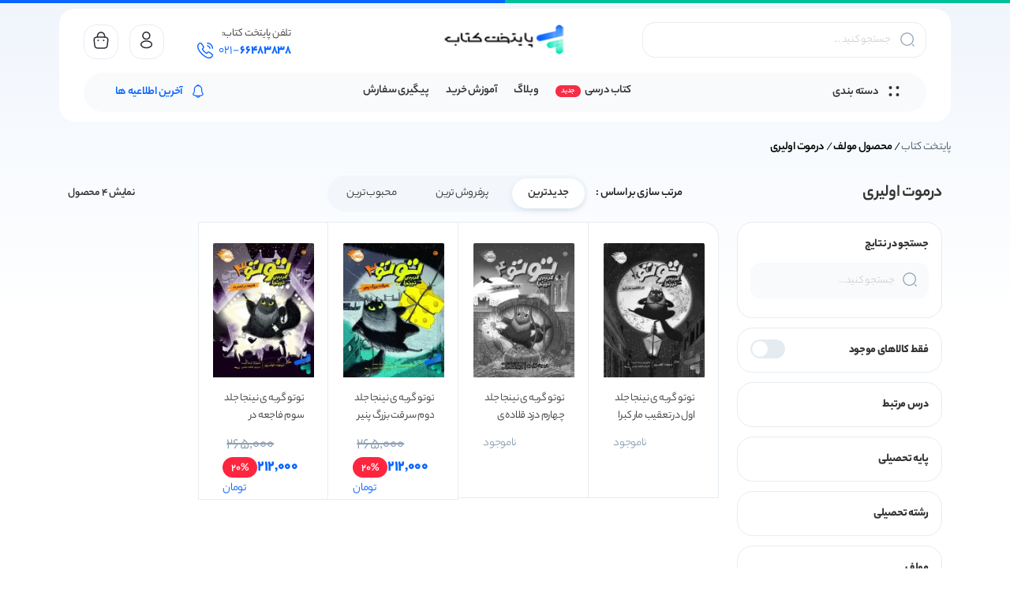

--- FILE ---
content_type: text/html; charset=UTF-8
request_url: https://www.paytakhteketab.com/writer/%D8%AF%D8%B1%D9%85%D9%88%D8%AA-%D8%A7%D9%88%D9%84%DB%8C%D8%B1%DB%8C/
body_size: 41910
content:
<!DOCTYPE html>
<html dir="rtl" lang="fa-IR" prefix="og: https://ogp.me/ns#">

<head><meta charset="UTF-8"><script>if(navigator.userAgent.match(/MSIE|Internet Explorer/i)||navigator.userAgent.match(/Trident\/7\..*?rv:11/i)){var href=document.location.href;if(!href.match(/[?&]nowprocket/)){if(href.indexOf("?")==-1){if(href.indexOf("#")==-1){document.location.href=href+"?nowprocket=1"}else{document.location.href=href.replace("#","?nowprocket=1#")}}else{if(href.indexOf("#")==-1){document.location.href=href+"&nowprocket=1"}else{document.location.href=href.replace("#","&nowprocket=1#")}}}}</script><script>(()=>{class RocketLazyLoadScripts{constructor(){this.v="2.0.4",this.userEvents=["keydown","keyup","mousedown","mouseup","mousemove","mouseover","mouseout","touchmove","touchstart","touchend","touchcancel","wheel","click","dblclick","input"],this.attributeEvents=["onblur","onclick","oncontextmenu","ondblclick","onfocus","onmousedown","onmouseenter","onmouseleave","onmousemove","onmouseout","onmouseover","onmouseup","onmousewheel","onscroll","onsubmit"]}async t(){this.i(),this.o(),/iP(ad|hone)/.test(navigator.userAgent)&&this.h(),this.u(),this.l(this),this.m(),this.k(this),this.p(this),this._(),await Promise.all([this.R(),this.L()]),this.lastBreath=Date.now(),this.S(this),this.P(),this.D(),this.O(),this.M(),await this.C(this.delayedScripts.normal),await this.C(this.delayedScripts.defer),await this.C(this.delayedScripts.async),await this.T(),await this.F(),await this.j(),await this.A(),window.dispatchEvent(new Event("rocket-allScriptsLoaded")),this.everythingLoaded=!0,this.lastTouchEnd&&await new Promise(t=>setTimeout(t,500-Date.now()+this.lastTouchEnd)),this.I(),this.H(),this.U(),this.W()}i(){this.CSPIssue=sessionStorage.getItem("rocketCSPIssue"),document.addEventListener("securitypolicyviolation",t=>{this.CSPIssue||"script-src-elem"!==t.violatedDirective||"data"!==t.blockedURI||(this.CSPIssue=!0,sessionStorage.setItem("rocketCSPIssue",!0))},{isRocket:!0})}o(){window.addEventListener("pageshow",t=>{this.persisted=t.persisted,this.realWindowLoadedFired=!0},{isRocket:!0}),window.addEventListener("pagehide",()=>{this.onFirstUserAction=null},{isRocket:!0})}h(){let t;function e(e){t=e}window.addEventListener("touchstart",e,{isRocket:!0}),window.addEventListener("touchend",function i(o){o.changedTouches[0]&&t.changedTouches[0]&&Math.abs(o.changedTouches[0].pageX-t.changedTouches[0].pageX)<10&&Math.abs(o.changedTouches[0].pageY-t.changedTouches[0].pageY)<10&&o.timeStamp-t.timeStamp<200&&(window.removeEventListener("touchstart",e,{isRocket:!0}),window.removeEventListener("touchend",i,{isRocket:!0}),"INPUT"===o.target.tagName&&"text"===o.target.type||(o.target.dispatchEvent(new TouchEvent("touchend",{target:o.target,bubbles:!0})),o.target.dispatchEvent(new MouseEvent("mouseover",{target:o.target,bubbles:!0})),o.target.dispatchEvent(new PointerEvent("click",{target:o.target,bubbles:!0,cancelable:!0,detail:1,clientX:o.changedTouches[0].clientX,clientY:o.changedTouches[0].clientY})),event.preventDefault()))},{isRocket:!0})}q(t){this.userActionTriggered||("mousemove"!==t.type||this.firstMousemoveIgnored?"keyup"===t.type||"mouseover"===t.type||"mouseout"===t.type||(this.userActionTriggered=!0,this.onFirstUserAction&&this.onFirstUserAction()):this.firstMousemoveIgnored=!0),"click"===t.type&&t.preventDefault(),t.stopPropagation(),t.stopImmediatePropagation(),"touchstart"===this.lastEvent&&"touchend"===t.type&&(this.lastTouchEnd=Date.now()),"click"===t.type&&(this.lastTouchEnd=0),this.lastEvent=t.type,t.composedPath&&t.composedPath()[0].getRootNode()instanceof ShadowRoot&&(t.rocketTarget=t.composedPath()[0]),this.savedUserEvents.push(t)}u(){this.savedUserEvents=[],this.userEventHandler=this.q.bind(this),this.userEvents.forEach(t=>window.addEventListener(t,this.userEventHandler,{passive:!1,isRocket:!0})),document.addEventListener("visibilitychange",this.userEventHandler,{isRocket:!0})}U(){this.userEvents.forEach(t=>window.removeEventListener(t,this.userEventHandler,{passive:!1,isRocket:!0})),document.removeEventListener("visibilitychange",this.userEventHandler,{isRocket:!0}),this.savedUserEvents.forEach(t=>{(t.rocketTarget||t.target).dispatchEvent(new window[t.constructor.name](t.type,t))})}m(){const t="return false",e=Array.from(this.attributeEvents,t=>"data-rocket-"+t),i="["+this.attributeEvents.join("],[")+"]",o="[data-rocket-"+this.attributeEvents.join("],[data-rocket-")+"]",s=(e,i,o)=>{o&&o!==t&&(e.setAttribute("data-rocket-"+i,o),e["rocket"+i]=new Function("event",o),e.setAttribute(i,t))};new MutationObserver(t=>{for(const n of t)"attributes"===n.type&&(n.attributeName.startsWith("data-rocket-")||this.everythingLoaded?n.attributeName.startsWith("data-rocket-")&&this.everythingLoaded&&this.N(n.target,n.attributeName.substring(12)):s(n.target,n.attributeName,n.target.getAttribute(n.attributeName))),"childList"===n.type&&n.addedNodes.forEach(t=>{if(t.nodeType===Node.ELEMENT_NODE)if(this.everythingLoaded)for(const i of[t,...t.querySelectorAll(o)])for(const t of i.getAttributeNames())e.includes(t)&&this.N(i,t.substring(12));else for(const e of[t,...t.querySelectorAll(i)])for(const t of e.getAttributeNames())this.attributeEvents.includes(t)&&s(e,t,e.getAttribute(t))})}).observe(document,{subtree:!0,childList:!0,attributeFilter:[...this.attributeEvents,...e]})}I(){this.attributeEvents.forEach(t=>{document.querySelectorAll("[data-rocket-"+t+"]").forEach(e=>{this.N(e,t)})})}N(t,e){const i=t.getAttribute("data-rocket-"+e);i&&(t.setAttribute(e,i),t.removeAttribute("data-rocket-"+e))}k(t){Object.defineProperty(HTMLElement.prototype,"onclick",{get(){return this.rocketonclick||null},set(e){this.rocketonclick=e,this.setAttribute(t.everythingLoaded?"onclick":"data-rocket-onclick","this.rocketonclick(event)")}})}S(t){function e(e,i){let o=e[i];e[i]=null,Object.defineProperty(e,i,{get:()=>o,set(s){t.everythingLoaded?o=s:e["rocket"+i]=o=s}})}e(document,"onreadystatechange"),e(window,"onload"),e(window,"onpageshow");try{Object.defineProperty(document,"readyState",{get:()=>t.rocketReadyState,set(e){t.rocketReadyState=e},configurable:!0}),document.readyState="loading"}catch(t){console.log("WPRocket DJE readyState conflict, bypassing")}}l(t){this.originalAddEventListener=EventTarget.prototype.addEventListener,this.originalRemoveEventListener=EventTarget.prototype.removeEventListener,this.savedEventListeners=[],EventTarget.prototype.addEventListener=function(e,i,o){o&&o.isRocket||!t.B(e,this)&&!t.userEvents.includes(e)||t.B(e,this)&&!t.userActionTriggered||e.startsWith("rocket-")||t.everythingLoaded?t.originalAddEventListener.call(this,e,i,o):(t.savedEventListeners.push({target:this,remove:!1,type:e,func:i,options:o}),"mouseenter"!==e&&"mouseleave"!==e||t.originalAddEventListener.call(this,e,t.savedUserEvents.push,o))},EventTarget.prototype.removeEventListener=function(e,i,o){o&&o.isRocket||!t.B(e,this)&&!t.userEvents.includes(e)||t.B(e,this)&&!t.userActionTriggered||e.startsWith("rocket-")||t.everythingLoaded?t.originalRemoveEventListener.call(this,e,i,o):t.savedEventListeners.push({target:this,remove:!0,type:e,func:i,options:o})}}J(t,e){this.savedEventListeners=this.savedEventListeners.filter(i=>{let o=i.type,s=i.target||window;return e!==o||t!==s||(this.B(o,s)&&(i.type="rocket-"+o),this.$(i),!1)})}H(){EventTarget.prototype.addEventListener=this.originalAddEventListener,EventTarget.prototype.removeEventListener=this.originalRemoveEventListener,this.savedEventListeners.forEach(t=>this.$(t))}$(t){t.remove?this.originalRemoveEventListener.call(t.target,t.type,t.func,t.options):this.originalAddEventListener.call(t.target,t.type,t.func,t.options)}p(t){let e;function i(e){return t.everythingLoaded?e:e.split(" ").map(t=>"load"===t||t.startsWith("load.")?"rocket-jquery-load":t).join(" ")}function o(o){function s(e){const s=o.fn[e];o.fn[e]=o.fn.init.prototype[e]=function(){return this[0]===window&&t.userActionTriggered&&("string"==typeof arguments[0]||arguments[0]instanceof String?arguments[0]=i(arguments[0]):"object"==typeof arguments[0]&&Object.keys(arguments[0]).forEach(t=>{const e=arguments[0][t];delete arguments[0][t],arguments[0][i(t)]=e})),s.apply(this,arguments),this}}if(o&&o.fn&&!t.allJQueries.includes(o)){const e={DOMContentLoaded:[],"rocket-DOMContentLoaded":[]};for(const t in e)document.addEventListener(t,()=>{e[t].forEach(t=>t())},{isRocket:!0});o.fn.ready=o.fn.init.prototype.ready=function(i){function s(){parseInt(o.fn.jquery)>2?setTimeout(()=>i.bind(document)(o)):i.bind(document)(o)}return"function"==typeof i&&(t.realDomReadyFired?!t.userActionTriggered||t.fauxDomReadyFired?s():e["rocket-DOMContentLoaded"].push(s):e.DOMContentLoaded.push(s)),o([])},s("on"),s("one"),s("off"),t.allJQueries.push(o)}e=o}t.allJQueries=[],o(window.jQuery),Object.defineProperty(window,"jQuery",{get:()=>e,set(t){o(t)}})}P(){const t=new Map;document.write=document.writeln=function(e){const i=document.currentScript,o=document.createRange(),s=i.parentElement;let n=t.get(i);void 0===n&&(n=i.nextSibling,t.set(i,n));const c=document.createDocumentFragment();o.setStart(c,0),c.appendChild(o.createContextualFragment(e)),s.insertBefore(c,n)}}async R(){return new Promise(t=>{this.userActionTriggered?t():this.onFirstUserAction=t})}async L(){return new Promise(t=>{document.addEventListener("DOMContentLoaded",()=>{this.realDomReadyFired=!0,t()},{isRocket:!0})})}async j(){return this.realWindowLoadedFired?Promise.resolve():new Promise(t=>{window.addEventListener("load",t,{isRocket:!0})})}M(){this.pendingScripts=[];this.scriptsMutationObserver=new MutationObserver(t=>{for(const e of t)e.addedNodes.forEach(t=>{"SCRIPT"!==t.tagName||t.noModule||t.isWPRocket||this.pendingScripts.push({script:t,promise:new Promise(e=>{const i=()=>{const i=this.pendingScripts.findIndex(e=>e.script===t);i>=0&&this.pendingScripts.splice(i,1),e()};t.addEventListener("load",i,{isRocket:!0}),t.addEventListener("error",i,{isRocket:!0}),setTimeout(i,1e3)})})})}),this.scriptsMutationObserver.observe(document,{childList:!0,subtree:!0})}async F(){await this.X(),this.pendingScripts.length?(await this.pendingScripts[0].promise,await this.F()):this.scriptsMutationObserver.disconnect()}D(){this.delayedScripts={normal:[],async:[],defer:[]},document.querySelectorAll("script[type$=rocketlazyloadscript]").forEach(t=>{t.hasAttribute("data-rocket-src")?t.hasAttribute("async")&&!1!==t.async?this.delayedScripts.async.push(t):t.hasAttribute("defer")&&!1!==t.defer||"module"===t.getAttribute("data-rocket-type")?this.delayedScripts.defer.push(t):this.delayedScripts.normal.push(t):this.delayedScripts.normal.push(t)})}async _(){await this.L();let t=[];document.querySelectorAll("script[type$=rocketlazyloadscript][data-rocket-src]").forEach(e=>{let i=e.getAttribute("data-rocket-src");if(i&&!i.startsWith("data:")){i.startsWith("//")&&(i=location.protocol+i);try{const o=new URL(i).origin;o!==location.origin&&t.push({src:o,crossOrigin:e.crossOrigin||"module"===e.getAttribute("data-rocket-type")})}catch(t){}}}),t=[...new Map(t.map(t=>[JSON.stringify(t),t])).values()],this.Y(t,"preconnect")}async G(t){if(await this.K(),!0!==t.noModule||!("noModule"in HTMLScriptElement.prototype))return new Promise(e=>{let i;function o(){(i||t).setAttribute("data-rocket-status","executed"),e()}try{if(navigator.userAgent.includes("Firefox/")||""===navigator.vendor||this.CSPIssue)i=document.createElement("script"),[...t.attributes].forEach(t=>{let e=t.nodeName;"type"!==e&&("data-rocket-type"===e&&(e="type"),"data-rocket-src"===e&&(e="src"),i.setAttribute(e,t.nodeValue))}),t.text&&(i.text=t.text),t.nonce&&(i.nonce=t.nonce),i.hasAttribute("src")?(i.addEventListener("load",o,{isRocket:!0}),i.addEventListener("error",()=>{i.setAttribute("data-rocket-status","failed-network"),e()},{isRocket:!0}),setTimeout(()=>{i.isConnected||e()},1)):(i.text=t.text,o()),i.isWPRocket=!0,t.parentNode.replaceChild(i,t);else{const i=t.getAttribute("data-rocket-type"),s=t.getAttribute("data-rocket-src");i?(t.type=i,t.removeAttribute("data-rocket-type")):t.removeAttribute("type"),t.addEventListener("load",o,{isRocket:!0}),t.addEventListener("error",i=>{this.CSPIssue&&i.target.src.startsWith("data:")?(console.log("WPRocket: CSP fallback activated"),t.removeAttribute("src"),this.G(t).then(e)):(t.setAttribute("data-rocket-status","failed-network"),e())},{isRocket:!0}),s?(t.fetchPriority="high",t.removeAttribute("data-rocket-src"),t.src=s):t.src="data:text/javascript;base64,"+window.btoa(unescape(encodeURIComponent(t.text)))}}catch(i){t.setAttribute("data-rocket-status","failed-transform"),e()}});t.setAttribute("data-rocket-status","skipped")}async C(t){const e=t.shift();return e?(e.isConnected&&await this.G(e),this.C(t)):Promise.resolve()}O(){this.Y([...this.delayedScripts.normal,...this.delayedScripts.defer,...this.delayedScripts.async],"preload")}Y(t,e){this.trash=this.trash||[];let i=!0;var o=document.createDocumentFragment();t.forEach(t=>{const s=t.getAttribute&&t.getAttribute("data-rocket-src")||t.src;if(s&&!s.startsWith("data:")){const n=document.createElement("link");n.href=s,n.rel=e,"preconnect"!==e&&(n.as="script",n.fetchPriority=i?"high":"low"),t.getAttribute&&"module"===t.getAttribute("data-rocket-type")&&(n.crossOrigin=!0),t.crossOrigin&&(n.crossOrigin=t.crossOrigin),t.integrity&&(n.integrity=t.integrity),t.nonce&&(n.nonce=t.nonce),o.appendChild(n),this.trash.push(n),i=!1}}),document.head.appendChild(o)}W(){this.trash.forEach(t=>t.remove())}async T(){try{document.readyState="interactive"}catch(t){}this.fauxDomReadyFired=!0;try{await this.K(),this.J(document,"readystatechange"),document.dispatchEvent(new Event("rocket-readystatechange")),await this.K(),document.rocketonreadystatechange&&document.rocketonreadystatechange(),await this.K(),this.J(document,"DOMContentLoaded"),document.dispatchEvent(new Event("rocket-DOMContentLoaded")),await this.K(),this.J(window,"DOMContentLoaded"),window.dispatchEvent(new Event("rocket-DOMContentLoaded"))}catch(t){console.error(t)}}async A(){try{document.readyState="complete"}catch(t){}try{await this.K(),this.J(document,"readystatechange"),document.dispatchEvent(new Event("rocket-readystatechange")),await this.K(),document.rocketonreadystatechange&&document.rocketonreadystatechange(),await this.K(),this.J(window,"load"),window.dispatchEvent(new Event("rocket-load")),await this.K(),window.rocketonload&&window.rocketonload(),await this.K(),this.allJQueries.forEach(t=>t(window).trigger("rocket-jquery-load")),await this.K(),this.J(window,"pageshow");const t=new Event("rocket-pageshow");t.persisted=this.persisted,window.dispatchEvent(t),await this.K(),window.rocketonpageshow&&window.rocketonpageshow({persisted:this.persisted})}catch(t){console.error(t)}}async K(){Date.now()-this.lastBreath>45&&(await this.X(),this.lastBreath=Date.now())}async X(){return document.hidden?new Promise(t=>setTimeout(t)):new Promise(t=>requestAnimationFrame(t))}B(t,e){return e===document&&"readystatechange"===t||(e===document&&"DOMContentLoaded"===t||(e===window&&"DOMContentLoaded"===t||(e===window&&"load"===t||e===window&&"pageshow"===t)))}static run(){(new RocketLazyLoadScripts).t()}}RocketLazyLoadScripts.run()})();</script>
    
<!-- بهینه‌سازی موتور جستجو توسط Rank Math PRO - https://rankmath.com/ -->
<title>کتاب استاد درموت اولیری - پایتخت کتاب</title>
<meta name="description" content="مشاهده تمامی کتاب های تالیف شده استاد درموت اولیری و خرید تمامی کتاب های کمک درسی در پایتخت کتاب معتبرترین فروشگاه اینترنتی کتاب در ایران"/>
<meta name="robots" content="follow, index, max-snippet:-1, max-video-preview:-1, max-image-preview:large"/>
<link rel="canonical" href="https://www.paytakhteketab.com/writer/%d8%af%d8%b1%d9%85%d9%88%d8%aa-%d8%a7%d9%88%d9%84%db%8c%d8%b1%db%8c/" />
<meta property="og:locale" content="fa_IR" />
<meta property="og:type" content="article" />
<meta property="og:title" content="کتاب استاد درموت اولیری - پایتخت کتاب" />
<meta property="og:description" content="مشاهده تمامی کتاب های تالیف شده استاد درموت اولیری و خرید تمامی کتاب های کمک درسی در پایتخت کتاب معتبرترین فروشگاه اینترنتی کتاب در ایران" />
<meta property="og:url" content="https://www.paytakhteketab.com/writer/%d8%af%d8%b1%d9%85%d9%88%d8%aa-%d8%a7%d9%88%d9%84%db%8c%d8%b1%db%8c/" />
<meta property="og:site_name" content="پایتخت کتاب" />
<meta property="article:publisher" content="https://www.facebook.com/paytakhte.ketab.5" />
<meta name="twitter:card" content="summary_large_image" />
<meta name="twitter:title" content="کتاب استاد درموت اولیری - پایتخت کتاب" />
<meta name="twitter:description" content="مشاهده تمامی کتاب های تالیف شده استاد درموت اولیری و خرید تمامی کتاب های کمک درسی در پایتخت کتاب معتبرترین فروشگاه اینترنتی کتاب در ایران" />
<meta name="twitter:site" content="@paytakhte_ketab" />
<meta name="twitter:label1" content="محصولات" />
<meta name="twitter:data1" content="4" />
<script type="application/ld+json" class="rank-math-schema-pro">{"@context":"https://schema.org","@graph":[{"@type":"WebSite","@id":"https://www.paytakhteketab.com/#website","url":"https://www.paytakhteketab.com","name":"\u067e\u0627\u06cc\u062a\u062e\u062a \u06a9\u062a\u0627\u0628","alternateName":"\u0628\u0627\u0646\u06a9 \u06a9\u062a\u0627\u0628 \u067e\u0627\u06cc\u062a\u062e\u062a","publisher":{"@id":"https://www.paytakhteketab.com/#organization"},"inLanguage":"fa-IR"},{"@type":"BreadcrumbList","@id":"https://www.paytakhteketab.com/writer/%d8%af%d8%b1%d9%85%d9%88%d8%aa-%d8%a7%d9%88%d9%84%db%8c%d8%b1%db%8c/#breadcrumb","itemListElement":[{"@type":"ListItem","position":"1","item":{"@id":"https://www.paytakhteketab.com","name":"\u067e\u0627\u06cc\u062a\u062e\u062a \u06a9\u062a\u0627\u0628"}},{"@type":"ListItem","position":"2","item":{"@id":"https://www.paytakhteketab.com/writer/%d8%af%d8%b1%d9%85%d9%88%d8%aa-%d8%a7%d9%88%d9%84%db%8c%d8%b1%db%8c/","name":"\u062f\u0631\u0645\u0648\u062a \u0627\u0648\u0644\u06cc\u0631\u06cc"}}]},{"@type":"CollectionPage","@id":"https://www.paytakhteketab.com/writer/%d8%af%d8%b1%d9%85%d9%88%d8%aa-%d8%a7%d9%88%d9%84%db%8c%d8%b1%db%8c/#webpage","url":"https://www.paytakhteketab.com/writer/%d8%af%d8%b1%d9%85%d9%88%d8%aa-%d8%a7%d9%88%d9%84%db%8c%d8%b1%db%8c/","name":"\u06a9\u062a\u0627\u0628 \u0627\u0633\u062a\u0627\u062f \u062f\u0631\u0645\u0648\u062a \u0627\u0648\u0644\u06cc\u0631\u06cc - \u067e\u0627\u06cc\u062a\u062e\u062a \u06a9\u062a\u0627\u0628","isPartOf":{"@id":"https://www.paytakhteketab.com/#website"},"inLanguage":"fa-IR","breadcrumb":{"@id":"https://www.paytakhteketab.com/writer/%d8%af%d8%b1%d9%85%d9%88%d8%aa-%d8%a7%d9%88%d9%84%db%8c%d8%b1%db%8c/#breadcrumb"}}]}</script>
<!-- /افزونه سئو ورپرس Rank Math -->


<link rel="alternate" type="application/rss+xml" title="خوراک پایتخت کتاب &raquo; درموت اولیری مولف" href="https://www.paytakhteketab.com/writer/%d8%af%d8%b1%d9%85%d9%88%d8%aa-%d8%a7%d9%88%d9%84%db%8c%d8%b1%db%8c/feed/" />
<style id='wp-img-auto-sizes-contain-inline-css' type='text/css'>
img:is([sizes=auto i],[sizes^="auto," i]){contain-intrinsic-size:3000px 1500px}
/*# sourceURL=wp-img-auto-sizes-contain-inline-css */
</style>
<link data-minify="1" rel='stylesheet' id='dashicons-css' href='https://www.paytakhteketab.com/wp-content/cache/min/1/wp-includes/css/dashicons.min.css?ver=1769612304' type='text/css' media='all' />
<style id='wp-emoji-styles-inline-css' type='text/css'>

	img.wp-smiley, img.emoji {
		display: inline !important;
		border: none !important;
		box-shadow: none !important;
		height: 1em !important;
		width: 1em !important;
		margin: 0 0.07em !important;
		vertical-align: -0.1em !important;
		background: none !important;
		padding: 0 !important;
	}
/*# sourceURL=wp-emoji-styles-inline-css */
</style>
<link rel='stylesheet' id='wp-block-library-rtl-css' href='https://www.paytakhteketab.com/wp-includes/css/dist/block-library/style-rtl.min.css?ver=6.9' type='text/css' media='all' />
<style id='wp-block-list-inline-css' type='text/css'>
ol,ul{box-sizing:border-box}:root :where(.wp-block-list.has-background){padding:1.25em 2.375em}
/*# sourceURL=https://www.paytakhteketab.com/wp-includes/blocks/list/style.min.css */
</style>
<style id='global-styles-inline-css' type='text/css'>
:root{--wp--preset--aspect-ratio--square: 1;--wp--preset--aspect-ratio--4-3: 4/3;--wp--preset--aspect-ratio--3-4: 3/4;--wp--preset--aspect-ratio--3-2: 3/2;--wp--preset--aspect-ratio--2-3: 2/3;--wp--preset--aspect-ratio--16-9: 16/9;--wp--preset--aspect-ratio--9-16: 9/16;--wp--preset--color--black: #000000;--wp--preset--color--cyan-bluish-gray: #abb8c3;--wp--preset--color--white: #ffffff;--wp--preset--color--pale-pink: #f78da7;--wp--preset--color--vivid-red: #cf2e2e;--wp--preset--color--luminous-vivid-orange: #ff6900;--wp--preset--color--luminous-vivid-amber: #fcb900;--wp--preset--color--light-green-cyan: #7bdcb5;--wp--preset--color--vivid-green-cyan: #00d084;--wp--preset--color--pale-cyan-blue: #8ed1fc;--wp--preset--color--vivid-cyan-blue: #0693e3;--wp--preset--color--vivid-purple: #9b51e0;--wp--preset--gradient--vivid-cyan-blue-to-vivid-purple: linear-gradient(135deg,rgb(6,147,227) 0%,rgb(155,81,224) 100%);--wp--preset--gradient--light-green-cyan-to-vivid-green-cyan: linear-gradient(135deg,rgb(122,220,180) 0%,rgb(0,208,130) 100%);--wp--preset--gradient--luminous-vivid-amber-to-luminous-vivid-orange: linear-gradient(135deg,rgb(252,185,0) 0%,rgb(255,105,0) 100%);--wp--preset--gradient--luminous-vivid-orange-to-vivid-red: linear-gradient(135deg,rgb(255,105,0) 0%,rgb(207,46,46) 100%);--wp--preset--gradient--very-light-gray-to-cyan-bluish-gray: linear-gradient(135deg,rgb(238,238,238) 0%,rgb(169,184,195) 100%);--wp--preset--gradient--cool-to-warm-spectrum: linear-gradient(135deg,rgb(74,234,220) 0%,rgb(151,120,209) 20%,rgb(207,42,186) 40%,rgb(238,44,130) 60%,rgb(251,105,98) 80%,rgb(254,248,76) 100%);--wp--preset--gradient--blush-light-purple: linear-gradient(135deg,rgb(255,206,236) 0%,rgb(152,150,240) 100%);--wp--preset--gradient--blush-bordeaux: linear-gradient(135deg,rgb(254,205,165) 0%,rgb(254,45,45) 50%,rgb(107,0,62) 100%);--wp--preset--gradient--luminous-dusk: linear-gradient(135deg,rgb(255,203,112) 0%,rgb(199,81,192) 50%,rgb(65,88,208) 100%);--wp--preset--gradient--pale-ocean: linear-gradient(135deg,rgb(255,245,203) 0%,rgb(182,227,212) 50%,rgb(51,167,181) 100%);--wp--preset--gradient--electric-grass: linear-gradient(135deg,rgb(202,248,128) 0%,rgb(113,206,126) 100%);--wp--preset--gradient--midnight: linear-gradient(135deg,rgb(2,3,129) 0%,rgb(40,116,252) 100%);--wp--preset--font-size--small: 13px;--wp--preset--font-size--medium: 20px;--wp--preset--font-size--large: 36px;--wp--preset--font-size--x-large: 42px;--wp--preset--spacing--20: 0.44rem;--wp--preset--spacing--30: 0.67rem;--wp--preset--spacing--40: 1rem;--wp--preset--spacing--50: 1.5rem;--wp--preset--spacing--60: 2.25rem;--wp--preset--spacing--70: 3.38rem;--wp--preset--spacing--80: 5.06rem;--wp--preset--shadow--natural: 6px 6px 9px rgba(0, 0, 0, 0.2);--wp--preset--shadow--deep: 12px 12px 50px rgba(0, 0, 0, 0.4);--wp--preset--shadow--sharp: 6px 6px 0px rgba(0, 0, 0, 0.2);--wp--preset--shadow--outlined: 6px 6px 0px -3px rgb(255, 255, 255), 6px 6px rgb(0, 0, 0);--wp--preset--shadow--crisp: 6px 6px 0px rgb(0, 0, 0);}:where(.is-layout-flex){gap: 0.5em;}:where(.is-layout-grid){gap: 0.5em;}body .is-layout-flex{display: flex;}.is-layout-flex{flex-wrap: wrap;align-items: center;}.is-layout-flex > :is(*, div){margin: 0;}body .is-layout-grid{display: grid;}.is-layout-grid > :is(*, div){margin: 0;}:where(.wp-block-columns.is-layout-flex){gap: 2em;}:where(.wp-block-columns.is-layout-grid){gap: 2em;}:where(.wp-block-post-template.is-layout-flex){gap: 1.25em;}:where(.wp-block-post-template.is-layout-grid){gap: 1.25em;}.has-black-color{color: var(--wp--preset--color--black) !important;}.has-cyan-bluish-gray-color{color: var(--wp--preset--color--cyan-bluish-gray) !important;}.has-white-color{color: var(--wp--preset--color--white) !important;}.has-pale-pink-color{color: var(--wp--preset--color--pale-pink) !important;}.has-vivid-red-color{color: var(--wp--preset--color--vivid-red) !important;}.has-luminous-vivid-orange-color{color: var(--wp--preset--color--luminous-vivid-orange) !important;}.has-luminous-vivid-amber-color{color: var(--wp--preset--color--luminous-vivid-amber) !important;}.has-light-green-cyan-color{color: var(--wp--preset--color--light-green-cyan) !important;}.has-vivid-green-cyan-color{color: var(--wp--preset--color--vivid-green-cyan) !important;}.has-pale-cyan-blue-color{color: var(--wp--preset--color--pale-cyan-blue) !important;}.has-vivid-cyan-blue-color{color: var(--wp--preset--color--vivid-cyan-blue) !important;}.has-vivid-purple-color{color: var(--wp--preset--color--vivid-purple) !important;}.has-black-background-color{background-color: var(--wp--preset--color--black) !important;}.has-cyan-bluish-gray-background-color{background-color: var(--wp--preset--color--cyan-bluish-gray) !important;}.has-white-background-color{background-color: var(--wp--preset--color--white) !important;}.has-pale-pink-background-color{background-color: var(--wp--preset--color--pale-pink) !important;}.has-vivid-red-background-color{background-color: var(--wp--preset--color--vivid-red) !important;}.has-luminous-vivid-orange-background-color{background-color: var(--wp--preset--color--luminous-vivid-orange) !important;}.has-luminous-vivid-amber-background-color{background-color: var(--wp--preset--color--luminous-vivid-amber) !important;}.has-light-green-cyan-background-color{background-color: var(--wp--preset--color--light-green-cyan) !important;}.has-vivid-green-cyan-background-color{background-color: var(--wp--preset--color--vivid-green-cyan) !important;}.has-pale-cyan-blue-background-color{background-color: var(--wp--preset--color--pale-cyan-blue) !important;}.has-vivid-cyan-blue-background-color{background-color: var(--wp--preset--color--vivid-cyan-blue) !important;}.has-vivid-purple-background-color{background-color: var(--wp--preset--color--vivid-purple) !important;}.has-black-border-color{border-color: var(--wp--preset--color--black) !important;}.has-cyan-bluish-gray-border-color{border-color: var(--wp--preset--color--cyan-bluish-gray) !important;}.has-white-border-color{border-color: var(--wp--preset--color--white) !important;}.has-pale-pink-border-color{border-color: var(--wp--preset--color--pale-pink) !important;}.has-vivid-red-border-color{border-color: var(--wp--preset--color--vivid-red) !important;}.has-luminous-vivid-orange-border-color{border-color: var(--wp--preset--color--luminous-vivid-orange) !important;}.has-luminous-vivid-amber-border-color{border-color: var(--wp--preset--color--luminous-vivid-amber) !important;}.has-light-green-cyan-border-color{border-color: var(--wp--preset--color--light-green-cyan) !important;}.has-vivid-green-cyan-border-color{border-color: var(--wp--preset--color--vivid-green-cyan) !important;}.has-pale-cyan-blue-border-color{border-color: var(--wp--preset--color--pale-cyan-blue) !important;}.has-vivid-cyan-blue-border-color{border-color: var(--wp--preset--color--vivid-cyan-blue) !important;}.has-vivid-purple-border-color{border-color: var(--wp--preset--color--vivid-purple) !important;}.has-vivid-cyan-blue-to-vivid-purple-gradient-background{background: var(--wp--preset--gradient--vivid-cyan-blue-to-vivid-purple) !important;}.has-light-green-cyan-to-vivid-green-cyan-gradient-background{background: var(--wp--preset--gradient--light-green-cyan-to-vivid-green-cyan) !important;}.has-luminous-vivid-amber-to-luminous-vivid-orange-gradient-background{background: var(--wp--preset--gradient--luminous-vivid-amber-to-luminous-vivid-orange) !important;}.has-luminous-vivid-orange-to-vivid-red-gradient-background{background: var(--wp--preset--gradient--luminous-vivid-orange-to-vivid-red) !important;}.has-very-light-gray-to-cyan-bluish-gray-gradient-background{background: var(--wp--preset--gradient--very-light-gray-to-cyan-bluish-gray) !important;}.has-cool-to-warm-spectrum-gradient-background{background: var(--wp--preset--gradient--cool-to-warm-spectrum) !important;}.has-blush-light-purple-gradient-background{background: var(--wp--preset--gradient--blush-light-purple) !important;}.has-blush-bordeaux-gradient-background{background: var(--wp--preset--gradient--blush-bordeaux) !important;}.has-luminous-dusk-gradient-background{background: var(--wp--preset--gradient--luminous-dusk) !important;}.has-pale-ocean-gradient-background{background: var(--wp--preset--gradient--pale-ocean) !important;}.has-electric-grass-gradient-background{background: var(--wp--preset--gradient--electric-grass) !important;}.has-midnight-gradient-background{background: var(--wp--preset--gradient--midnight) !important;}.has-small-font-size{font-size: var(--wp--preset--font-size--small) !important;}.has-medium-font-size{font-size: var(--wp--preset--font-size--medium) !important;}.has-large-font-size{font-size: var(--wp--preset--font-size--large) !important;}.has-x-large-font-size{font-size: var(--wp--preset--font-size--x-large) !important;}
/*# sourceURL=global-styles-inline-css */
</style>

<style id='classic-theme-styles-inline-css' type='text/css'>
/*! This file is auto-generated */
.wp-block-button__link{color:#fff;background-color:#32373c;border-radius:9999px;box-shadow:none;text-decoration:none;padding:calc(.667em + 2px) calc(1.333em + 2px);font-size:1.125em}.wp-block-file__button{background:#32373c;color:#fff;text-decoration:none}
/*# sourceURL=/wp-includes/css/classic-themes.min.css */
</style>
<link data-minify="1" rel='stylesheet' id='woocommerce-layout-rtl-css' href='https://www.paytakhteketab.com/wp-content/cache/min/1/wp-content/plugins/woocommerce/assets/css/woocommerce-layout-rtl.css?ver=1769612304' type='text/css' media='all' />
<link data-minify="1" rel='stylesheet' id='woocommerce-smallscreen-rtl-css' href='https://www.paytakhteketab.com/wp-content/cache/min/1/wp-content/plugins/woocommerce/assets/css/woocommerce-smallscreen-rtl.css?ver=1769612304' type='text/css' media='only screen and (max-width: 768px)' />
<link data-minify="1" rel='stylesheet' id='woocommerce-general-rtl-css' href='https://www.paytakhteketab.com/wp-content/cache/background-css/1/www.paytakhteketab.com/wp-content/cache/min/1/wp-content/plugins/woocommerce/assets/css/woocommerce-rtl.css?ver=1769612304&wpr_t=1769774793' type='text/css' media='all' />
<style id='woocommerce-inline-inline-css' type='text/css'>
.woocommerce form .form-row .required { visibility: visible; }
/*# sourceURL=woocommerce-inline-inline-css */
</style>
<link rel='stylesheet' id='wcct_public_css-css' href='https://www.paytakhteketab.com/wp-content/plugins/finale-woocommerce-sales-countdown-timer-discount/assets/css/wcct_combined.min.css?ver=2.20.0' type='text/css' media='all' />
<link rel='stylesheet' id='materialize-css' href='https://www.paytakhteketab.com/wp-content/themes/theme-paytakhteketab/static/inc/css/materialize.min.css?ver=6.9' type='text/css' media='all' />
<link data-minify="1" rel='stylesheet' id='mmenu-css' href='https://www.paytakhteketab.com/wp-content/cache/min/1/wp-content/themes/theme-paytakhteketab/static/inc/css/mmenu-light.css?ver=1769612304' type='text/css' media='all' />
<link data-minify="1" rel='stylesheet' id='style-css' href='https://www.paytakhteketab.com/wp-content/cache/background-css/1/www.paytakhteketab.com/wp-content/cache/min/1/wp-content/themes/theme-paytakhteketab/static/style.css?ver=1769612304&wpr_t=1769774793' type='text/css' media='all' />
<link rel='stylesheet' id='scroll-css' href='https://www.paytakhteketab.com/wp-content/themes/theme-paytakhteketab/static/inc/css/scrollbox.min.css?ver=6.9' type='text/css' media='all' />
<link data-minify="1" rel='stylesheet' id='swiper-css' href='https://www.paytakhteketab.com/wp-content/cache/min/1/wp-content/themes/theme-paytakhteketab/static/inc/css/swiper-bundle.min.css?ver=1769612304' type='text/css' media='all' />
<script type="rocketlazyloadscript" data-rocket-src="https://www.paytakhteketab.com/wp-includes/js/jquery/jquery.min.js?ver=3.7.1" id="jquery-core-js" data-rocket-defer defer></script>
<script type="rocketlazyloadscript" data-rocket-src="https://www.paytakhteketab.com/wp-includes/js/jquery/jquery-migrate.min.js?ver=3.4.1" id="jquery-migrate-js" data-rocket-defer defer></script>
<script type="rocketlazyloadscript" data-rocket-src="https://www.paytakhteketab.com/wp-content/plugins/woocommerce/assets/js/jquery-blockui/jquery.blockUI.min.js?ver=2.7.0-wc.10.4.3" id="wc-jquery-blockui-js" defer="defer" data-wp-strategy="defer"></script>
<script type="text/javascript" id="wc-add-to-cart-js-extra">
/* <![CDATA[ */
var wc_add_to_cart_params = {"ajax_url":"/wp-admin/admin-ajax.php","wc_ajax_url":"/?wc-ajax=%%endpoint%%","i18n_view_cart":"\u0645\u0634\u0627\u0647\u062f\u0647 \u0633\u0628\u062f \u062e\u0631\u06cc\u062f","cart_url":"https://www.paytakhteketab.com/cart/","is_cart":"","cart_redirect_after_add":"no"};
//# sourceURL=wc-add-to-cart-js-extra
/* ]]> */
</script>
<script type="rocketlazyloadscript" data-rocket-src="https://www.paytakhteketab.com/wp-content/plugins/woocommerce/assets/js/frontend/add-to-cart.min.js?ver=10.4.3" id="wc-add-to-cart-js" defer="defer" data-wp-strategy="defer"></script>
<script type="rocketlazyloadscript" data-rocket-src="https://www.paytakhteketab.com/wp-content/plugins/woocommerce/assets/js/js-cookie/js.cookie.min.js?ver=2.1.4-wc.10.4.3" id="wc-js-cookie-js" defer="defer" data-wp-strategy="defer"></script>
<script type="text/javascript" id="woocommerce-js-extra">
/* <![CDATA[ */
var woocommerce_params = {"ajax_url":"/wp-admin/admin-ajax.php","wc_ajax_url":"/?wc-ajax=%%endpoint%%","i18n_password_show":"\u0646\u0645\u0627\u06cc\u0634 \u0631\u0645\u0632\u0639\u0628\u0648\u0631","i18n_password_hide":"Hide password"};
//# sourceURL=woocommerce-js-extra
/* ]]> */
</script>
<script type="rocketlazyloadscript" data-rocket-src="https://www.paytakhteketab.com/wp-content/plugins/woocommerce/assets/js/frontend/woocommerce.min.js?ver=10.4.3" id="woocommerce-js" defer="defer" data-wp-strategy="defer"></script>
<link rel="https://api.w.org/" href="https://www.paytakhteketab.com/wp-json/" /><link rel="EditURI" type="application/rsd+xml" title="RSD" href="https://www.paytakhteketab.com/xmlrpc.php?rsd" />
<meta name="generator" content="WordPress 6.9" />
<noscript><meta http-equiv="refresh" content="0;url=https://www.paytakhteketab.com/writer/%D8%AF%D8%B1%D9%85%D9%88%D8%AA-%D8%A7%D9%88%D9%84%DB%8C%D8%B1%DB%8C/?all_products=1"></noscript>
	

	<meta name="viewport" content="width=device-width, initial-scale=1, user-scalable = yes">

	<meta name="MobileOptimized" content="width" />

	<meta name="HandheldFriendly" content="true" />

	<meta name="mobile-web-app-capable" content="yes" />

	<meta name="theme-color" content="#0865fe">

	<link rel="profile" href="http://gmpg.org/xfn/11">

		<noscript><style>.woocommerce-product-gallery{ opacity: 1 !important; }</style></noscript>
	<link rel="icon" href="https://www.paytakhteketab.com/wp-content/uploads/2021/02/cropped-fav-p-payy-min.png" sizes="32x32" />
<link rel="icon" href="https://www.paytakhteketab.com/wp-content/uploads/2021/02/cropped-fav-p-payy-min.png" sizes="192x192" />
<link rel="apple-touch-icon" href="https://www.paytakhteketab.com/wp-content/uploads/2021/02/cropped-fav-p-payy-min.png" />
<meta name="msapplication-TileImage" content="https://www.paytakhteketab.com/wp-content/uploads/2021/02/cropped-fav-p-payy-min.png" />
<noscript><style id="rocket-lazyload-nojs-css">.rll-youtube-player, [data-lazy-src]{display:none !important;}</style></noscript>    

    
    
<!--    <script type="rocketlazyloadscript">-->
<!--    !function (t, e, n) {-->
<!--        t.yektanetAnalyticsObject = n, t[n] = t[n] || function () {-->
<!--            t[n].q.push(arguments)-->
<!--        }, t[n].q = t[n].q || [];-->
<!--        var a = new Date, r = a.getFullYear().toString() + "0" + a.getMonth() + "0" + a.getDate() + "0" + a.getHours(),-->
<!--            c = e.getElementsByTagName("script")[0], s = e.createElement("script");-->
<!--        s.id = "ua-script-GXAXQX39"; s.dataset.analyticsobject = n;-->
<!--        s.async = 1; s.type = "text/javascript";-->
<!--        s.src = "https://cdn.yektanet.com/rg_woebegone/scripts_v3/GXAXQX39/rg.complete.js?v=" + r, c.parentNode.insertBefore(s, c)-->
<!--    }(window, document, "yektanet");-->
<!--</script>-->
    <!-- End Google Tag Manager -->

<link data-minify="1" rel='stylesheet' id='wc-blocks-style-rtl-css' href='https://www.paytakhteketab.com/wp-content/cache/min/1/wp-content/plugins/woocommerce/assets/client/blocks/wc-blocks-rtl.css?ver=1769612304' type='text/css' media='all' />
<style id="wpr-lazyload-bg-container"></style><style id="wpr-lazyload-bg-exclusion">.landing__hiro{--wpr-bg-77c8e0e2-158e-493e-a6a5-b183572c8aaa: url('https://www.paytakhteketab.com/wp-content/themes/theme-paytakhteketab/assets/images/background/bg-hiro.png');}</style>
<noscript>
<style id="wpr-lazyload-bg-nostyle">.woocommerce .blockUI.blockOverlay::before{--wpr-bg-2fce5dc2-6861-480d-be82-86f32ca4d1b4: url('https://www.paytakhteketab.com/wp-content/plugins/woocommerce/assets/images/icons/loader.svg');}.woocommerce .loader::before{--wpr-bg-62b1f1f6-a9c5-40b6-95ac-ed7b988ef0c9: url('https://www.paytakhteketab.com/wp-content/plugins/woocommerce/assets/images/icons/loader.svg');}#add_payment_method #payment div.payment_box .wc-credit-card-form-card-cvc.visa,#add_payment_method #payment div.payment_box .wc-credit-card-form-card-expiry.visa,#add_payment_method #payment div.payment_box .wc-credit-card-form-card-number.visa,.woocommerce-cart #payment div.payment_box .wc-credit-card-form-card-cvc.visa,.woocommerce-cart #payment div.payment_box .wc-credit-card-form-card-expiry.visa,.woocommerce-cart #payment div.payment_box .wc-credit-card-form-card-number.visa,.woocommerce-checkout #payment div.payment_box .wc-credit-card-form-card-cvc.visa,.woocommerce-checkout #payment div.payment_box .wc-credit-card-form-card-expiry.visa,.woocommerce-checkout #payment div.payment_box .wc-credit-card-form-card-number.visa{--wpr-bg-c2badd01-b4e1-4782-b846-517021d3a437: url('https://www.paytakhteketab.com/wp-content/plugins/woocommerce/assets/images/icons/credit-cards/visa.svg');}#add_payment_method #payment div.payment_box .wc-credit-card-form-card-cvc.mastercard,#add_payment_method #payment div.payment_box .wc-credit-card-form-card-expiry.mastercard,#add_payment_method #payment div.payment_box .wc-credit-card-form-card-number.mastercard,.woocommerce-cart #payment div.payment_box .wc-credit-card-form-card-cvc.mastercard,.woocommerce-cart #payment div.payment_box .wc-credit-card-form-card-expiry.mastercard,.woocommerce-cart #payment div.payment_box .wc-credit-card-form-card-number.mastercard,.woocommerce-checkout #payment div.payment_box .wc-credit-card-form-card-cvc.mastercard,.woocommerce-checkout #payment div.payment_box .wc-credit-card-form-card-expiry.mastercard,.woocommerce-checkout #payment div.payment_box .wc-credit-card-form-card-number.mastercard{--wpr-bg-3e5f9195-b80e-42fa-8150-7a7619759dfc: url('https://www.paytakhteketab.com/wp-content/plugins/woocommerce/assets/images/icons/credit-cards/mastercard.svg');}#add_payment_method #payment div.payment_box .wc-credit-card-form-card-cvc.laser,#add_payment_method #payment div.payment_box .wc-credit-card-form-card-expiry.laser,#add_payment_method #payment div.payment_box .wc-credit-card-form-card-number.laser,.woocommerce-cart #payment div.payment_box .wc-credit-card-form-card-cvc.laser,.woocommerce-cart #payment div.payment_box .wc-credit-card-form-card-expiry.laser,.woocommerce-cart #payment div.payment_box .wc-credit-card-form-card-number.laser,.woocommerce-checkout #payment div.payment_box .wc-credit-card-form-card-cvc.laser,.woocommerce-checkout #payment div.payment_box .wc-credit-card-form-card-expiry.laser,.woocommerce-checkout #payment div.payment_box .wc-credit-card-form-card-number.laser{--wpr-bg-8335afce-ac15-44cf-8cd5-e951bfe827a8: url('https://www.paytakhteketab.com/wp-content/plugins/woocommerce/assets/images/icons/credit-cards/laser.svg');}#add_payment_method #payment div.payment_box .wc-credit-card-form-card-cvc.dinersclub,#add_payment_method #payment div.payment_box .wc-credit-card-form-card-expiry.dinersclub,#add_payment_method #payment div.payment_box .wc-credit-card-form-card-number.dinersclub,.woocommerce-cart #payment div.payment_box .wc-credit-card-form-card-cvc.dinersclub,.woocommerce-cart #payment div.payment_box .wc-credit-card-form-card-expiry.dinersclub,.woocommerce-cart #payment div.payment_box .wc-credit-card-form-card-number.dinersclub,.woocommerce-checkout #payment div.payment_box .wc-credit-card-form-card-cvc.dinersclub,.woocommerce-checkout #payment div.payment_box .wc-credit-card-form-card-expiry.dinersclub,.woocommerce-checkout #payment div.payment_box .wc-credit-card-form-card-number.dinersclub{--wpr-bg-ead92991-32f6-463e-9be1-0a7928993c6d: url('https://www.paytakhteketab.com/wp-content/plugins/woocommerce/assets/images/icons/credit-cards/diners.svg');}#add_payment_method #payment div.payment_box .wc-credit-card-form-card-cvc.maestro,#add_payment_method #payment div.payment_box .wc-credit-card-form-card-expiry.maestro,#add_payment_method #payment div.payment_box .wc-credit-card-form-card-number.maestro,.woocommerce-cart #payment div.payment_box .wc-credit-card-form-card-cvc.maestro,.woocommerce-cart #payment div.payment_box .wc-credit-card-form-card-expiry.maestro,.woocommerce-cart #payment div.payment_box .wc-credit-card-form-card-number.maestro,.woocommerce-checkout #payment div.payment_box .wc-credit-card-form-card-cvc.maestro,.woocommerce-checkout #payment div.payment_box .wc-credit-card-form-card-expiry.maestro,.woocommerce-checkout #payment div.payment_box .wc-credit-card-form-card-number.maestro{--wpr-bg-75c21812-0ab0-46f0-a4d6-ce5cc12bcb85: url('https://www.paytakhteketab.com/wp-content/plugins/woocommerce/assets/images/icons/credit-cards/maestro.svg');}#add_payment_method #payment div.payment_box .wc-credit-card-form-card-cvc.jcb,#add_payment_method #payment div.payment_box .wc-credit-card-form-card-expiry.jcb,#add_payment_method #payment div.payment_box .wc-credit-card-form-card-number.jcb,.woocommerce-cart #payment div.payment_box .wc-credit-card-form-card-cvc.jcb,.woocommerce-cart #payment div.payment_box .wc-credit-card-form-card-expiry.jcb,.woocommerce-cart #payment div.payment_box .wc-credit-card-form-card-number.jcb,.woocommerce-checkout #payment div.payment_box .wc-credit-card-form-card-cvc.jcb,.woocommerce-checkout #payment div.payment_box .wc-credit-card-form-card-expiry.jcb,.woocommerce-checkout #payment div.payment_box .wc-credit-card-form-card-number.jcb{--wpr-bg-636cda0e-3eb3-471e-b607-e40a3052dc56: url('https://www.paytakhteketab.com/wp-content/plugins/woocommerce/assets/images/icons/credit-cards/jcb.svg');}#add_payment_method #payment div.payment_box .wc-credit-card-form-card-cvc.amex,#add_payment_method #payment div.payment_box .wc-credit-card-form-card-expiry.amex,#add_payment_method #payment div.payment_box .wc-credit-card-form-card-number.amex,.woocommerce-cart #payment div.payment_box .wc-credit-card-form-card-cvc.amex,.woocommerce-cart #payment div.payment_box .wc-credit-card-form-card-expiry.amex,.woocommerce-cart #payment div.payment_box .wc-credit-card-form-card-number.amex,.woocommerce-checkout #payment div.payment_box .wc-credit-card-form-card-cvc.amex,.woocommerce-checkout #payment div.payment_box .wc-credit-card-form-card-expiry.amex,.woocommerce-checkout #payment div.payment_box .wc-credit-card-form-card-number.amex{--wpr-bg-f96df61a-e2d6-43d3-89ff-18a2371556e8: url('https://www.paytakhteketab.com/wp-content/plugins/woocommerce/assets/images/icons/credit-cards/amex.svg');}#add_payment_method #payment div.payment_box .wc-credit-card-form-card-cvc.discover,#add_payment_method #payment div.payment_box .wc-credit-card-form-card-expiry.discover,#add_payment_method #payment div.payment_box .wc-credit-card-form-card-number.discover,.woocommerce-cart #payment div.payment_box .wc-credit-card-form-card-cvc.discover,.woocommerce-cart #payment div.payment_box .wc-credit-card-form-card-expiry.discover,.woocommerce-cart #payment div.payment_box .wc-credit-card-form-card-number.discover,.woocommerce-checkout #payment div.payment_box .wc-credit-card-form-card-cvc.discover,.woocommerce-checkout #payment div.payment_box .wc-credit-card-form-card-expiry.discover,.woocommerce-checkout #payment div.payment_box .wc-credit-card-form-card-number.discover{--wpr-bg-63a47b97-160b-42f9-b4ba-263aa5d74284: url('https://www.paytakhteketab.com/wp-content/plugins/woocommerce/assets/images/icons/credit-cards/discover.svg');}.main-sidenav li .collapsible.sidenav-collapsible li .collapsible-header:after{--wpr-bg-3fdea66d-1667-4c38-b457-899ef8c89010: url('https://www.paytakhteketab.com/wp-content/themes/theme-paytakhteketab/static/inc/img/collapse-down.svg');}.home .amazing-offer .content{--wpr-bg-b2f37fc6-c8d6-4a5d-82cb-d4b860f29520: url('https://www.paytakhteketab.com/wp-content/themes/theme-paytakhteketab/static/inc/img/red-bg.svg');}.home .book-amazing-offer .content{--wpr-bg-6fae459f-f722-436a-a21c-45d24238e1ad: url('https://www.paytakhteketab.com/wp-content/themes/theme-paytakhteketab/static/inc/img/red-bg.svg');}.home .offer-section .content{--wpr-bg-f9fdf801-115e-40df-83c1-1d33059e5ded: url('https://www.paytakhteketab.com/wp-content/themes/theme-paytakhteketab/static/inc/img/blue-bg.svg');}.landing__container .swiper .swiper-button-prev{--wpr-bg-250d0f2b-f021-48c8-98dc-27ec5e3ea823: url('https://www.paytakhteketab.com/wp-content/themes/theme-paytakhteketab/assets/images/arrow-right.svg');}.landing__container .swiper .swiper-button-next{--wpr-bg-7c91c5cb-969b-4686-a8a0-4e6dfe2dd061: url('https://www.paytakhteketab.com/wp-content/themes/theme-paytakhteketab/assets/images/arrow-left.svg');}.landing__grades{--wpr-bg-ca84db86-f038-4ff5-94c7-269c79d2d594: url('https://www.paytakhteketab.com/wp-content/themes/theme-paytakhteketab/assets/images/background/bg-grades.png');}.curve{--wpr-bg-56e13e9a-ba8a-44cb-a3e1-b6b0b5d5016d: url('https://www.paytakhteketab.com/wp-content/themes/theme-paytakhteketab/assets/images/background/bg-curve.png');}.landing__series{--wpr-bg-2cad1693-7e25-4e37-8ad5-c4aab0dcded0: url('https://www.paytakhteketab.com/wp-content/themes/theme-paytakhteketab/assets/images/background/bg-series.png');}.text-book-v2 .super-offer-box .inner .product-description .price-box .after:after{--wpr-bg-d3403790-93a8-4fd0-88da-674b4231be00: url('https://www.paytakhteketab.com/wp-content/themes/theme-paytakhteketab/static/inc/img/price-circle.svg');}.text-book-v2 .offer-section .content{--wpr-bg-1a2196b1-8d9e-4bda-bfe3-86ad3bd26961: url('https://www.paytakhteketab.com/wp-content/themes/theme-paytakhteketab/static/inc/img/blue-bg.svg');}.landing-page-2 .super-offer-box .inner .product-description .price-box .after:after{--wpr-bg-66e5c34f-f482-44b6-86fa-20917e3eb465: url('https://www.paytakhteketab.com/wp-content/themes/theme-paytakhteketab/static/inc/img/price-circle.svg');}.slider-box .swiper-button-next::after{--wpr-bg-94a96cb1-5cc8-419f-8947-10da4293d759: url('https://www.paytakhteketab.com/wp-content/themes/theme-paytakhteketab/static/inc/img/header-right-arrow.svg');}.slider-box .swiper-button-prev::after{--wpr-bg-f0130132-50b8-4d69-97ce-09456eadb988: url('https://www.paytakhteketab.com/wp-content/themes/theme-paytakhteketab/static/inc/img/header-left-arrow.svg');}.woocommerce-page.single-product .main-description .content .caption .inner .footer:before{--wpr-bg-d925f09b-03a8-46b2-b8b1-2f2df450a4de: url('https://www.paytakhteketab.com/wp-content/themes/theme-paytakhteketab/static/inc/img/shadow.svg');}.section-wheel .wheel-box .center-box .right-sec{--wpr-bg-e6481e9f-4adb-4bbf-a424-4be584584ec8: url('https://www.paytakhteketab.com/wp-content/themes/theme-paytakhteketab/static/inc/img/new-home/bg-right-center.png');}.btn.type-1-footer{--wpr-bg-575aef8c-b7c2-4c74-9bd5-bfe0e5e7f2c8: url('https://www.paytakhteketab.com/wp-content/themes/theme-paytakhteketab/static/inc/img/go-up-bg-2.svg');}.noise-bg:before{--wpr-bg-213744a0-c444-4180-8c66-edbc80ba96c9: url('https://www.paytakhteketab.com/wp-content/themes/theme-paytakhteketab/static/inc/img/noise-bg.svg');}.mm-spn.mm-spn--navbar::before{--wpr-bg-72564104-980e-47ca-be83-8e646929780b: url('https://www.paytakhteketab.com/wp-content/themes/theme-paytakhteketab/static/inc/img/sidenav-arrow.svg');}.index-2 .main-content .hero-section .right-section .swiper.right-swiper-hero-section .right-swiper-hero-section-swiper-button-parent .right-swiper-hero-section-swiper-button-prev{--wpr-bg-c4599c97-471b-4d7c-b981-a6921d75440e: url('https://www.paytakhteketab.com/wp-content/themes/theme-paytakhteketab/static/inc/img/hero-arrow-right.svg');}.index-2 .main-content .hero-section .right-section .swiper.right-swiper-hero-section .right-swiper-hero-section-swiper-button-parent .right-swiper-hero-section-swiper-button-next{--wpr-bg-a8a9b221-b450-4557-823e-a3b454158dac: url('https://www.paytakhteketab.com/wp-content/themes/theme-paytakhteketab/static/inc/img/hero-arrow-left.svg');}.index-2 .main-content .discount-section .discount-content .discount-swiper .arrow .arrow-child .discount-swiper-button-next{--wpr-bg-d9f99cae-d3b4-4ffc-9681-7cfd1634ab2c: url('https://www.paytakhteketab.com/wp-content/themes/theme-paytakhteketab/static/inc/img/discount-right-arrow.svg');}.index-2 .main-content .discount-section .discount-content .discount-swiper .arrow .arrow-child .discount-swiper-button-prev{--wpr-bg-cf2470e5-68bc-4e42-83c3-51745f44ae0c: url('https://www.paytakhteketab.com/wp-content/themes/theme-paytakhteketab/static/inc/img/discount-left-arrow.svg');}.index-2 .main-content .best-publication-section .title .arrow .arrow-child .best-publication-section-swiper-button-next{--wpr-bg-17c9d925-7e63-44ab-9e63-66b39d26862b: url('https://www.paytakhteketab.com/wp-content/themes/theme-paytakhteketab/static/inc/img/discount-right-arrow.svg');}.index-2 .main-content .best-publication-section .title .arrow .arrow-child .best-publication-section-swiper-button-prev{--wpr-bg-824c13cd-dede-4108-aec7-71069fcde16b: url('https://www.paytakhteketab.com/wp-content/themes/theme-paytakhteketab/static/inc/img/discount-left-arrow.svg');}.index-2 .main-content .purple-section .purple-section-child{--wpr-bg-abd1dc2f-712a-458a-9bb9-498dda97b6e5: url('https://www.paytakhteketab.com/wp-content/themes/theme-paytakhteketab/static/inc/img/purple-img.svg');}.index-2 .main-content .specific .specific-content .specific-content-child .specific-swiper .arrow .arrow-child .specific-swiper-button-next{--wpr-bg-f579105d-914c-4b69-9a0c-40c3f9b16f62: url('https://www.paytakhteketab.com/wp-content/themes/theme-paytakhteketab/static/inc/img/discount-right-arrow.svg');}.index-2 .main-content .specific .specific-content .specific-content-child .specific-swiper .arrow .arrow-child .specific-swiper-button-prev{--wpr-bg-48d38d9d-5679-4e95-a43f-a965182b98a9: url('https://www.paytakhteketab.com/wp-content/themes/theme-paytakhteketab/static/inc/img/discount-left-arrow.svg');}.index-2 .main-content .selling-categories .title .left-section .arrow .arrow-child .selling-categories-swiper-button-next{--wpr-bg-da80c6d5-cf2c-4dc9-8968-7ffa15edb5d6: url('https://www.paytakhteketab.com/wp-content/themes/theme-paytakhteketab/static/inc/img/discount-right-arrow.svg');}.index-2 .main-content .selling-categories .title .left-section .arrow .arrow-child .selling-categories-swiper-button-prev{--wpr-bg-e36611a3-16e7-4044-833c-3c3a37938b75: url('https://www.paytakhteketab.com/wp-content/themes/theme-paytakhteketab/static/inc/img/discount-left-arrow.svg');}.listing .shop-sidebar .shop-sidebar-widget .collapsible.sidebar li .title:after{--wpr-bg-df679dfa-b852-4422-8200-1a178177c5ad: url('https://www.paytakhteketab.com/wp-content/themes/theme-paytakhteketab/static/inc/img/collapse-down.svg');}.cart .collapsible.checkout li .title:after{--wpr-bg-e287af78-8d86-469c-b4d1-7b3cf08b1b69: url('https://www.paytakhteketab.com/wp-content/themes/theme-paytakhteketab/static/inc/img/collapse-down.svg');}.bg-line{--wpr-bg-8b11b316-ee91-45af-8d1e-d3a672493278: url('https://www.paytakhteketab.com/wp-content/themes/theme-paytakhteketab/assets/images/background/bg-line.svg');}.filter-field .select-wrapper .select-dropdown.dropdown-trigger{--wpr-bg-d8fef53e-67e7-43de-861c-e738287194c7: url('https://www.paytakhteketab.com/wp-content/themes/theme-paytakhteketab/assets/images/arrow-circle-down.svg');}.text-book-v2 .social-media-box .content{--wpr-bg-8fc625f6-b15f-4513-851f-d6e38b1a3201: url('https://www.paytakhteketab.com/wp-content/themes/theme-paytakhteketab/static/inc/img/social-media-bg.svg');}.landing-page-2 .social-media-box .content{--wpr-bg-8aaad3f5-131c-4ea0-b2c2-ceac191b4eae: url('https://www.paytakhteketab.com/wp-content/themes/theme-paytakhteketab/static/inc/img/social-media-bg.svg');}.publisher-details .publisher-details-content .pink-section .pink-section-child{--wpr-bg-ed7452bf-3c22-480d-b977-975fed4e286b: url('https://www.paytakhteketab.com/wp-content/themes/theme-paytakhteketab/static/inc/img/pink-bg.png');}.publisher-details .publisher-details-content .pink-section .pink-section-child{--wpr-bg-b61798ed-baa2-488f-bd90-30ff5eb2c2c2: url('https://www.paytakhteketab.com/wp-content/themes/theme-paytakhteketab/static/inc/img/pink-bg-responsive.png');}.blackfriday .main-content .hero-section .shop-card.blackfriday.large .main:after{--wpr-bg-e519da51-e10d-4533-9850-7fca1904a75a: url('https://www.paytakhteketab.com/wp-content/themes/theme-paytakhteketab/static/inc/img/border.svg');}.blackfriday .main-content .top-products-section .title .specific-title .circle{--wpr-bg-98277300-e348-40df-9221-e23cc4ece8cc: url('https://www.paytakhteketab.com/wp-content/themes/theme-paytakhteketab/static/inc/img/blackfriday-badge-white.jpg');}.blackfriday .main-content .top-products-section .title .specific-title .circle{--wpr-bg-93b4a916-76bb-4895-8522-1425bbe33814: url('https://www.paytakhteketab.com/wp-content/themes/theme-paytakhteketab/static/inc/img/blackfriday-badge-white.jpg');}.blackfriday .main-content .top-products-section.bg-style-2 .title .specific-title .circle{--wpr-bg-b25c41f5-c9d4-4f55-8240-fb236d865d59: url('https://www.paytakhteketab.com/wp-content/themes/theme-paytakhteketab/static/inc/img/blackfriday-badge-colored.png');}.blackfriday .main-content .top-products-section.bg-style-3 .title .specific-title .circle{--wpr-bg-2a2e6512-748f-4451-895e-bfc793b04f09: url('https://www.paytakhteketab.com/wp-content/themes/theme-paytakhteketab/static/inc/img/blackfriday-badge-colored.png');}.blackfriday .main-content .top-products-section.bg-style-4 .title .specific-title .circle{--wpr-bg-596d9293-5c35-432b-8154-1288500ddf5e: url('https://www.paytakhteketab.com/wp-content/themes/theme-paytakhteketab/static/inc/img/blackfriday-badge-colored.png');}.index-2.blackfriday .main-content .hero-section .shop-card.blackfriday.large .card-action:after{--wpr-bg-d68955dd-f39e-4b9a-ab10-63616b399399: url('https://www.paytakhteketab.com/wp-content/themes/theme-paytakhteketab/static/inc/img/border.svg');}.index-2.blackfriday .main-content .top-products-section .top-products-section-child .title .specific-title .circle{--wpr-bg-81ddc78c-ec69-4dfa-ad56-aa4e2e4b72d6: url('https://www.paytakhteketab.com/wp-content/themes/theme-paytakhteketab/static/inc/img/blackfriday-badge-white.jpg');}.index-2.blackfriday .main-content .top-products-section.bg-style-2 .top-products-section-child .title .specific-title .circle{--wpr-bg-9b49eace-21aa-451d-89be-a8cdb45e826f: url('https://www.paytakhteketab.com/wp-content/themes/theme-paytakhteketab/static/inc/img/blackfriday-badge-colored.svg');}.body-yalda .hero-section .shop-card.blackfriday.large .main:after{--wpr-bg-78b25a14-d44b-4746-b7b1-9ab6f63ddf43: url('https://www.paytakhteketab.com/wp-content/themes/theme-paytakhteketab/static/inc/img/border.svg');}.body-yalda .hero-section .shop-card.blackfriday.large .main:after{--wpr-bg-98ab7d19-abfd-464c-80bf-13da1dc40899: url('https://www.paytakhteketab.com/wp-content/themes/theme-paytakhteketab/static/inc/img/border.svg');}.new.swiper-button-prev{--wpr-bg-0f3f2e9d-0b29-4d57-933e-2e042f33ee76: url('https://www.paytakhteketab.com/wp-content/themes/theme-paytakhteketab/static/inc/img/new-design/ArrowRight.svg');}.new.swiper-button-next{--wpr-bg-38a706fe-26d5-41cd-9478-f434bc12e7ee: url('https://www.paytakhteketab.com/wp-content/themes/theme-paytakhteketab/static/inc/img/new-design/ArrowLeft.svg');}</style>
</noscript>
<script type="application/javascript">const rocket_pairs = [{"selector":".woocommerce .blockUI.blockOverlay","style":".woocommerce .blockUI.blockOverlay::before{--wpr-bg-2fce5dc2-6861-480d-be82-86f32ca4d1b4: url('https:\/\/www.paytakhteketab.com\/wp-content\/plugins\/woocommerce\/assets\/images\/icons\/loader.svg');}","hash":"2fce5dc2-6861-480d-be82-86f32ca4d1b4","url":"https:\/\/www.paytakhteketab.com\/wp-content\/plugins\/woocommerce\/assets\/images\/icons\/loader.svg"},{"selector":".woocommerce .loader","style":".woocommerce .loader::before{--wpr-bg-62b1f1f6-a9c5-40b6-95ac-ed7b988ef0c9: url('https:\/\/www.paytakhteketab.com\/wp-content\/plugins\/woocommerce\/assets\/images\/icons\/loader.svg');}","hash":"62b1f1f6-a9c5-40b6-95ac-ed7b988ef0c9","url":"https:\/\/www.paytakhteketab.com\/wp-content\/plugins\/woocommerce\/assets\/images\/icons\/loader.svg"},{"selector":"#add_payment_method #payment div.payment_box .wc-credit-card-form-card-cvc.visa,#add_payment_method #payment div.payment_box .wc-credit-card-form-card-expiry.visa,#add_payment_method #payment div.payment_box .wc-credit-card-form-card-number.visa,.woocommerce-cart #payment div.payment_box .wc-credit-card-form-card-cvc.visa,.woocommerce-cart #payment div.payment_box .wc-credit-card-form-card-expiry.visa,.woocommerce-cart #payment div.payment_box .wc-credit-card-form-card-number.visa,.woocommerce-checkout #payment div.payment_box .wc-credit-card-form-card-cvc.visa,.woocommerce-checkout #payment div.payment_box .wc-credit-card-form-card-expiry.visa,.woocommerce-checkout #payment div.payment_box .wc-credit-card-form-card-number.visa","style":"#add_payment_method #payment div.payment_box .wc-credit-card-form-card-cvc.visa,#add_payment_method #payment div.payment_box .wc-credit-card-form-card-expiry.visa,#add_payment_method #payment div.payment_box .wc-credit-card-form-card-number.visa,.woocommerce-cart #payment div.payment_box .wc-credit-card-form-card-cvc.visa,.woocommerce-cart #payment div.payment_box .wc-credit-card-form-card-expiry.visa,.woocommerce-cart #payment div.payment_box .wc-credit-card-form-card-number.visa,.woocommerce-checkout #payment div.payment_box .wc-credit-card-form-card-cvc.visa,.woocommerce-checkout #payment div.payment_box .wc-credit-card-form-card-expiry.visa,.woocommerce-checkout #payment div.payment_box .wc-credit-card-form-card-number.visa{--wpr-bg-c2badd01-b4e1-4782-b846-517021d3a437: url('https:\/\/www.paytakhteketab.com\/wp-content\/plugins\/woocommerce\/assets\/images\/icons\/credit-cards\/visa.svg');}","hash":"c2badd01-b4e1-4782-b846-517021d3a437","url":"https:\/\/www.paytakhteketab.com\/wp-content\/plugins\/woocommerce\/assets\/images\/icons\/credit-cards\/visa.svg"},{"selector":"#add_payment_method #payment div.payment_box .wc-credit-card-form-card-cvc.mastercard,#add_payment_method #payment div.payment_box .wc-credit-card-form-card-expiry.mastercard,#add_payment_method #payment div.payment_box .wc-credit-card-form-card-number.mastercard,.woocommerce-cart #payment div.payment_box .wc-credit-card-form-card-cvc.mastercard,.woocommerce-cart #payment div.payment_box .wc-credit-card-form-card-expiry.mastercard,.woocommerce-cart #payment div.payment_box .wc-credit-card-form-card-number.mastercard,.woocommerce-checkout #payment div.payment_box .wc-credit-card-form-card-cvc.mastercard,.woocommerce-checkout #payment div.payment_box .wc-credit-card-form-card-expiry.mastercard,.woocommerce-checkout #payment div.payment_box .wc-credit-card-form-card-number.mastercard","style":"#add_payment_method #payment div.payment_box .wc-credit-card-form-card-cvc.mastercard,#add_payment_method #payment div.payment_box .wc-credit-card-form-card-expiry.mastercard,#add_payment_method #payment div.payment_box .wc-credit-card-form-card-number.mastercard,.woocommerce-cart #payment div.payment_box .wc-credit-card-form-card-cvc.mastercard,.woocommerce-cart #payment div.payment_box .wc-credit-card-form-card-expiry.mastercard,.woocommerce-cart #payment div.payment_box .wc-credit-card-form-card-number.mastercard,.woocommerce-checkout #payment div.payment_box .wc-credit-card-form-card-cvc.mastercard,.woocommerce-checkout #payment div.payment_box .wc-credit-card-form-card-expiry.mastercard,.woocommerce-checkout #payment div.payment_box .wc-credit-card-form-card-number.mastercard{--wpr-bg-3e5f9195-b80e-42fa-8150-7a7619759dfc: url('https:\/\/www.paytakhteketab.com\/wp-content\/plugins\/woocommerce\/assets\/images\/icons\/credit-cards\/mastercard.svg');}","hash":"3e5f9195-b80e-42fa-8150-7a7619759dfc","url":"https:\/\/www.paytakhteketab.com\/wp-content\/plugins\/woocommerce\/assets\/images\/icons\/credit-cards\/mastercard.svg"},{"selector":"#add_payment_method #payment div.payment_box .wc-credit-card-form-card-cvc.laser,#add_payment_method #payment div.payment_box .wc-credit-card-form-card-expiry.laser,#add_payment_method #payment div.payment_box .wc-credit-card-form-card-number.laser,.woocommerce-cart #payment div.payment_box .wc-credit-card-form-card-cvc.laser,.woocommerce-cart #payment div.payment_box .wc-credit-card-form-card-expiry.laser,.woocommerce-cart #payment div.payment_box .wc-credit-card-form-card-number.laser,.woocommerce-checkout #payment div.payment_box .wc-credit-card-form-card-cvc.laser,.woocommerce-checkout #payment div.payment_box .wc-credit-card-form-card-expiry.laser,.woocommerce-checkout #payment div.payment_box .wc-credit-card-form-card-number.laser","style":"#add_payment_method #payment div.payment_box .wc-credit-card-form-card-cvc.laser,#add_payment_method #payment div.payment_box .wc-credit-card-form-card-expiry.laser,#add_payment_method #payment div.payment_box .wc-credit-card-form-card-number.laser,.woocommerce-cart #payment div.payment_box .wc-credit-card-form-card-cvc.laser,.woocommerce-cart #payment div.payment_box .wc-credit-card-form-card-expiry.laser,.woocommerce-cart #payment div.payment_box .wc-credit-card-form-card-number.laser,.woocommerce-checkout #payment div.payment_box .wc-credit-card-form-card-cvc.laser,.woocommerce-checkout #payment div.payment_box .wc-credit-card-form-card-expiry.laser,.woocommerce-checkout #payment div.payment_box .wc-credit-card-form-card-number.laser{--wpr-bg-8335afce-ac15-44cf-8cd5-e951bfe827a8: url('https:\/\/www.paytakhteketab.com\/wp-content\/plugins\/woocommerce\/assets\/images\/icons\/credit-cards\/laser.svg');}","hash":"8335afce-ac15-44cf-8cd5-e951bfe827a8","url":"https:\/\/www.paytakhteketab.com\/wp-content\/plugins\/woocommerce\/assets\/images\/icons\/credit-cards\/laser.svg"},{"selector":"#add_payment_method #payment div.payment_box .wc-credit-card-form-card-cvc.dinersclub,#add_payment_method #payment div.payment_box .wc-credit-card-form-card-expiry.dinersclub,#add_payment_method #payment div.payment_box .wc-credit-card-form-card-number.dinersclub,.woocommerce-cart #payment div.payment_box .wc-credit-card-form-card-cvc.dinersclub,.woocommerce-cart #payment div.payment_box .wc-credit-card-form-card-expiry.dinersclub,.woocommerce-cart #payment div.payment_box .wc-credit-card-form-card-number.dinersclub,.woocommerce-checkout #payment div.payment_box .wc-credit-card-form-card-cvc.dinersclub,.woocommerce-checkout #payment div.payment_box .wc-credit-card-form-card-expiry.dinersclub,.woocommerce-checkout #payment div.payment_box .wc-credit-card-form-card-number.dinersclub","style":"#add_payment_method #payment div.payment_box .wc-credit-card-form-card-cvc.dinersclub,#add_payment_method #payment div.payment_box .wc-credit-card-form-card-expiry.dinersclub,#add_payment_method #payment div.payment_box .wc-credit-card-form-card-number.dinersclub,.woocommerce-cart #payment div.payment_box .wc-credit-card-form-card-cvc.dinersclub,.woocommerce-cart #payment div.payment_box .wc-credit-card-form-card-expiry.dinersclub,.woocommerce-cart #payment div.payment_box .wc-credit-card-form-card-number.dinersclub,.woocommerce-checkout #payment div.payment_box .wc-credit-card-form-card-cvc.dinersclub,.woocommerce-checkout #payment div.payment_box .wc-credit-card-form-card-expiry.dinersclub,.woocommerce-checkout #payment div.payment_box .wc-credit-card-form-card-number.dinersclub{--wpr-bg-ead92991-32f6-463e-9be1-0a7928993c6d: url('https:\/\/www.paytakhteketab.com\/wp-content\/plugins\/woocommerce\/assets\/images\/icons\/credit-cards\/diners.svg');}","hash":"ead92991-32f6-463e-9be1-0a7928993c6d","url":"https:\/\/www.paytakhteketab.com\/wp-content\/plugins\/woocommerce\/assets\/images\/icons\/credit-cards\/diners.svg"},{"selector":"#add_payment_method #payment div.payment_box .wc-credit-card-form-card-cvc.maestro,#add_payment_method #payment div.payment_box .wc-credit-card-form-card-expiry.maestro,#add_payment_method #payment div.payment_box .wc-credit-card-form-card-number.maestro,.woocommerce-cart #payment div.payment_box .wc-credit-card-form-card-cvc.maestro,.woocommerce-cart #payment div.payment_box .wc-credit-card-form-card-expiry.maestro,.woocommerce-cart #payment div.payment_box .wc-credit-card-form-card-number.maestro,.woocommerce-checkout #payment div.payment_box .wc-credit-card-form-card-cvc.maestro,.woocommerce-checkout #payment div.payment_box .wc-credit-card-form-card-expiry.maestro,.woocommerce-checkout #payment div.payment_box .wc-credit-card-form-card-number.maestro","style":"#add_payment_method #payment div.payment_box .wc-credit-card-form-card-cvc.maestro,#add_payment_method #payment div.payment_box .wc-credit-card-form-card-expiry.maestro,#add_payment_method #payment div.payment_box .wc-credit-card-form-card-number.maestro,.woocommerce-cart #payment div.payment_box .wc-credit-card-form-card-cvc.maestro,.woocommerce-cart #payment div.payment_box .wc-credit-card-form-card-expiry.maestro,.woocommerce-cart #payment div.payment_box .wc-credit-card-form-card-number.maestro,.woocommerce-checkout #payment div.payment_box .wc-credit-card-form-card-cvc.maestro,.woocommerce-checkout #payment div.payment_box .wc-credit-card-form-card-expiry.maestro,.woocommerce-checkout #payment div.payment_box .wc-credit-card-form-card-number.maestro{--wpr-bg-75c21812-0ab0-46f0-a4d6-ce5cc12bcb85: url('https:\/\/www.paytakhteketab.com\/wp-content\/plugins\/woocommerce\/assets\/images\/icons\/credit-cards\/maestro.svg');}","hash":"75c21812-0ab0-46f0-a4d6-ce5cc12bcb85","url":"https:\/\/www.paytakhteketab.com\/wp-content\/plugins\/woocommerce\/assets\/images\/icons\/credit-cards\/maestro.svg"},{"selector":"#add_payment_method #payment div.payment_box .wc-credit-card-form-card-cvc.jcb,#add_payment_method #payment div.payment_box .wc-credit-card-form-card-expiry.jcb,#add_payment_method #payment div.payment_box .wc-credit-card-form-card-number.jcb,.woocommerce-cart #payment div.payment_box .wc-credit-card-form-card-cvc.jcb,.woocommerce-cart #payment div.payment_box .wc-credit-card-form-card-expiry.jcb,.woocommerce-cart #payment div.payment_box .wc-credit-card-form-card-number.jcb,.woocommerce-checkout #payment div.payment_box .wc-credit-card-form-card-cvc.jcb,.woocommerce-checkout #payment div.payment_box .wc-credit-card-form-card-expiry.jcb,.woocommerce-checkout #payment div.payment_box .wc-credit-card-form-card-number.jcb","style":"#add_payment_method #payment div.payment_box .wc-credit-card-form-card-cvc.jcb,#add_payment_method #payment div.payment_box .wc-credit-card-form-card-expiry.jcb,#add_payment_method #payment div.payment_box .wc-credit-card-form-card-number.jcb,.woocommerce-cart #payment div.payment_box .wc-credit-card-form-card-cvc.jcb,.woocommerce-cart #payment div.payment_box .wc-credit-card-form-card-expiry.jcb,.woocommerce-cart #payment div.payment_box .wc-credit-card-form-card-number.jcb,.woocommerce-checkout #payment div.payment_box .wc-credit-card-form-card-cvc.jcb,.woocommerce-checkout #payment div.payment_box .wc-credit-card-form-card-expiry.jcb,.woocommerce-checkout #payment div.payment_box .wc-credit-card-form-card-number.jcb{--wpr-bg-636cda0e-3eb3-471e-b607-e40a3052dc56: url('https:\/\/www.paytakhteketab.com\/wp-content\/plugins\/woocommerce\/assets\/images\/icons\/credit-cards\/jcb.svg');}","hash":"636cda0e-3eb3-471e-b607-e40a3052dc56","url":"https:\/\/www.paytakhteketab.com\/wp-content\/plugins\/woocommerce\/assets\/images\/icons\/credit-cards\/jcb.svg"},{"selector":"#add_payment_method #payment div.payment_box .wc-credit-card-form-card-cvc.amex,#add_payment_method #payment div.payment_box .wc-credit-card-form-card-expiry.amex,#add_payment_method #payment div.payment_box .wc-credit-card-form-card-number.amex,.woocommerce-cart #payment div.payment_box .wc-credit-card-form-card-cvc.amex,.woocommerce-cart #payment div.payment_box .wc-credit-card-form-card-expiry.amex,.woocommerce-cart #payment div.payment_box .wc-credit-card-form-card-number.amex,.woocommerce-checkout #payment div.payment_box .wc-credit-card-form-card-cvc.amex,.woocommerce-checkout #payment div.payment_box .wc-credit-card-form-card-expiry.amex,.woocommerce-checkout #payment div.payment_box .wc-credit-card-form-card-number.amex","style":"#add_payment_method #payment div.payment_box .wc-credit-card-form-card-cvc.amex,#add_payment_method #payment div.payment_box .wc-credit-card-form-card-expiry.amex,#add_payment_method #payment div.payment_box .wc-credit-card-form-card-number.amex,.woocommerce-cart #payment div.payment_box .wc-credit-card-form-card-cvc.amex,.woocommerce-cart #payment div.payment_box .wc-credit-card-form-card-expiry.amex,.woocommerce-cart #payment div.payment_box .wc-credit-card-form-card-number.amex,.woocommerce-checkout #payment div.payment_box .wc-credit-card-form-card-cvc.amex,.woocommerce-checkout #payment div.payment_box .wc-credit-card-form-card-expiry.amex,.woocommerce-checkout #payment div.payment_box .wc-credit-card-form-card-number.amex{--wpr-bg-f96df61a-e2d6-43d3-89ff-18a2371556e8: url('https:\/\/www.paytakhteketab.com\/wp-content\/plugins\/woocommerce\/assets\/images\/icons\/credit-cards\/amex.svg');}","hash":"f96df61a-e2d6-43d3-89ff-18a2371556e8","url":"https:\/\/www.paytakhteketab.com\/wp-content\/plugins\/woocommerce\/assets\/images\/icons\/credit-cards\/amex.svg"},{"selector":"#add_payment_method #payment div.payment_box .wc-credit-card-form-card-cvc.discover,#add_payment_method #payment div.payment_box .wc-credit-card-form-card-expiry.discover,#add_payment_method #payment div.payment_box .wc-credit-card-form-card-number.discover,.woocommerce-cart #payment div.payment_box .wc-credit-card-form-card-cvc.discover,.woocommerce-cart #payment div.payment_box .wc-credit-card-form-card-expiry.discover,.woocommerce-cart #payment div.payment_box .wc-credit-card-form-card-number.discover,.woocommerce-checkout #payment div.payment_box .wc-credit-card-form-card-cvc.discover,.woocommerce-checkout #payment div.payment_box .wc-credit-card-form-card-expiry.discover,.woocommerce-checkout #payment div.payment_box .wc-credit-card-form-card-number.discover","style":"#add_payment_method #payment div.payment_box .wc-credit-card-form-card-cvc.discover,#add_payment_method #payment div.payment_box .wc-credit-card-form-card-expiry.discover,#add_payment_method #payment div.payment_box .wc-credit-card-form-card-number.discover,.woocommerce-cart #payment div.payment_box .wc-credit-card-form-card-cvc.discover,.woocommerce-cart #payment div.payment_box .wc-credit-card-form-card-expiry.discover,.woocommerce-cart #payment div.payment_box .wc-credit-card-form-card-number.discover,.woocommerce-checkout #payment div.payment_box .wc-credit-card-form-card-cvc.discover,.woocommerce-checkout #payment div.payment_box .wc-credit-card-form-card-expiry.discover,.woocommerce-checkout #payment div.payment_box .wc-credit-card-form-card-number.discover{--wpr-bg-63a47b97-160b-42f9-b4ba-263aa5d74284: url('https:\/\/www.paytakhteketab.com\/wp-content\/plugins\/woocommerce\/assets\/images\/icons\/credit-cards\/discover.svg');}","hash":"63a47b97-160b-42f9-b4ba-263aa5d74284","url":"https:\/\/www.paytakhteketab.com\/wp-content\/plugins\/woocommerce\/assets\/images\/icons\/credit-cards\/discover.svg"},{"selector":".main-sidenav li .collapsible.sidenav-collapsible li .collapsible-header","style":".main-sidenav li .collapsible.sidenav-collapsible li .collapsible-header:after{--wpr-bg-3fdea66d-1667-4c38-b457-899ef8c89010: url('https:\/\/www.paytakhteketab.com\/wp-content\/themes\/theme-paytakhteketab\/static\/inc\/img\/collapse-down.svg');}","hash":"3fdea66d-1667-4c38-b457-899ef8c89010","url":"https:\/\/www.paytakhteketab.com\/wp-content\/themes\/theme-paytakhteketab\/static\/inc\/img\/collapse-down.svg"},{"selector":".home .amazing-offer .content","style":".home .amazing-offer .content{--wpr-bg-b2f37fc6-c8d6-4a5d-82cb-d4b860f29520: url('https:\/\/www.paytakhteketab.com\/wp-content\/themes\/theme-paytakhteketab\/static\/inc\/img\/red-bg.svg');}","hash":"b2f37fc6-c8d6-4a5d-82cb-d4b860f29520","url":"https:\/\/www.paytakhteketab.com\/wp-content\/themes\/theme-paytakhteketab\/static\/inc\/img\/red-bg.svg"},{"selector":".home .book-amazing-offer .content","style":".home .book-amazing-offer .content{--wpr-bg-6fae459f-f722-436a-a21c-45d24238e1ad: url('https:\/\/www.paytakhteketab.com\/wp-content\/themes\/theme-paytakhteketab\/static\/inc\/img\/red-bg.svg');}","hash":"6fae459f-f722-436a-a21c-45d24238e1ad","url":"https:\/\/www.paytakhteketab.com\/wp-content\/themes\/theme-paytakhteketab\/static\/inc\/img\/red-bg.svg"},{"selector":".home .offer-section .content","style":".home .offer-section .content{--wpr-bg-f9fdf801-115e-40df-83c1-1d33059e5ded: url('https:\/\/www.paytakhteketab.com\/wp-content\/themes\/theme-paytakhteketab\/static\/inc\/img\/blue-bg.svg');}","hash":"f9fdf801-115e-40df-83c1-1d33059e5ded","url":"https:\/\/www.paytakhteketab.com\/wp-content\/themes\/theme-paytakhteketab\/static\/inc\/img\/blue-bg.svg"},{"selector":".landing__container .swiper .swiper-button-prev","style":".landing__container .swiper .swiper-button-prev{--wpr-bg-250d0f2b-f021-48c8-98dc-27ec5e3ea823: url('https:\/\/www.paytakhteketab.com\/wp-content\/themes\/theme-paytakhteketab\/assets\/images\/arrow-right.svg');}","hash":"250d0f2b-f021-48c8-98dc-27ec5e3ea823","url":"https:\/\/www.paytakhteketab.com\/wp-content\/themes\/theme-paytakhteketab\/assets\/images\/arrow-right.svg"},{"selector":".landing__container .swiper .swiper-button-next","style":".landing__container .swiper .swiper-button-next{--wpr-bg-7c91c5cb-969b-4686-a8a0-4e6dfe2dd061: url('https:\/\/www.paytakhteketab.com\/wp-content\/themes\/theme-paytakhteketab\/assets\/images\/arrow-left.svg');}","hash":"7c91c5cb-969b-4686-a8a0-4e6dfe2dd061","url":"https:\/\/www.paytakhteketab.com\/wp-content\/themes\/theme-paytakhteketab\/assets\/images\/arrow-left.svg"},{"selector":".landing__grades","style":".landing__grades{--wpr-bg-ca84db86-f038-4ff5-94c7-269c79d2d594: url('https:\/\/www.paytakhteketab.com\/wp-content\/themes\/theme-paytakhteketab\/assets\/images\/background\/bg-grades.png');}","hash":"ca84db86-f038-4ff5-94c7-269c79d2d594","url":"https:\/\/www.paytakhteketab.com\/wp-content\/themes\/theme-paytakhteketab\/assets\/images\/background\/bg-grades.png"},{"selector":".curve","style":".curve{--wpr-bg-56e13e9a-ba8a-44cb-a3e1-b6b0b5d5016d: url('https:\/\/www.paytakhteketab.com\/wp-content\/themes\/theme-paytakhteketab\/assets\/images\/background\/bg-curve.png');}","hash":"56e13e9a-ba8a-44cb-a3e1-b6b0b5d5016d","url":"https:\/\/www.paytakhteketab.com\/wp-content\/themes\/theme-paytakhteketab\/assets\/images\/background\/bg-curve.png"},{"selector":".landing__series","style":".landing__series{--wpr-bg-2cad1693-7e25-4e37-8ad5-c4aab0dcded0: url('https:\/\/www.paytakhteketab.com\/wp-content\/themes\/theme-paytakhteketab\/assets\/images\/background\/bg-series.png');}","hash":"2cad1693-7e25-4e37-8ad5-c4aab0dcded0","url":"https:\/\/www.paytakhteketab.com\/wp-content\/themes\/theme-paytakhteketab\/assets\/images\/background\/bg-series.png"},{"selector":".text-book-v2 .super-offer-box .inner .product-description .price-box .after","style":".text-book-v2 .super-offer-box .inner .product-description .price-box .after:after{--wpr-bg-d3403790-93a8-4fd0-88da-674b4231be00: url('https:\/\/www.paytakhteketab.com\/wp-content\/themes\/theme-paytakhteketab\/static\/inc\/img\/price-circle.svg');}","hash":"d3403790-93a8-4fd0-88da-674b4231be00","url":"https:\/\/www.paytakhteketab.com\/wp-content\/themes\/theme-paytakhteketab\/static\/inc\/img\/price-circle.svg"},{"selector":".text-book-v2 .offer-section .content","style":".text-book-v2 .offer-section .content{--wpr-bg-1a2196b1-8d9e-4bda-bfe3-86ad3bd26961: url('https:\/\/www.paytakhteketab.com\/wp-content\/themes\/theme-paytakhteketab\/static\/inc\/img\/blue-bg.svg');}","hash":"1a2196b1-8d9e-4bda-bfe3-86ad3bd26961","url":"https:\/\/www.paytakhteketab.com\/wp-content\/themes\/theme-paytakhteketab\/static\/inc\/img\/blue-bg.svg"},{"selector":".landing-page-2 .super-offer-box .inner .product-description .price-box .after","style":".landing-page-2 .super-offer-box .inner .product-description .price-box .after:after{--wpr-bg-66e5c34f-f482-44b6-86fa-20917e3eb465: url('https:\/\/www.paytakhteketab.com\/wp-content\/themes\/theme-paytakhteketab\/static\/inc\/img\/price-circle.svg');}","hash":"66e5c34f-f482-44b6-86fa-20917e3eb465","url":"https:\/\/www.paytakhteketab.com\/wp-content\/themes\/theme-paytakhteketab\/static\/inc\/img\/price-circle.svg"},{"selector":".slider-box .swiper-button-next","style":".slider-box .swiper-button-next::after{--wpr-bg-94a96cb1-5cc8-419f-8947-10da4293d759: url('https:\/\/www.paytakhteketab.com\/wp-content\/themes\/theme-paytakhteketab\/static\/inc\/img\/header-right-arrow.svg');}","hash":"94a96cb1-5cc8-419f-8947-10da4293d759","url":"https:\/\/www.paytakhteketab.com\/wp-content\/themes\/theme-paytakhteketab\/static\/inc\/img\/header-right-arrow.svg"},{"selector":".slider-box .swiper-button-prev","style":".slider-box .swiper-button-prev::after{--wpr-bg-f0130132-50b8-4d69-97ce-09456eadb988: url('https:\/\/www.paytakhteketab.com\/wp-content\/themes\/theme-paytakhteketab\/static\/inc\/img\/header-left-arrow.svg');}","hash":"f0130132-50b8-4d69-97ce-09456eadb988","url":"https:\/\/www.paytakhteketab.com\/wp-content\/themes\/theme-paytakhteketab\/static\/inc\/img\/header-left-arrow.svg"},{"selector":".woocommerce-page.single-product .main-description .content .caption .inner .footer","style":".woocommerce-page.single-product .main-description .content .caption .inner .footer:before{--wpr-bg-d925f09b-03a8-46b2-b8b1-2f2df450a4de: url('https:\/\/www.paytakhteketab.com\/wp-content\/themes\/theme-paytakhteketab\/static\/inc\/img\/shadow.svg');}","hash":"d925f09b-03a8-46b2-b8b1-2f2df450a4de","url":"https:\/\/www.paytakhteketab.com\/wp-content\/themes\/theme-paytakhteketab\/static\/inc\/img\/shadow.svg"},{"selector":".section-wheel .wheel-box .center-box .right-sec","style":".section-wheel .wheel-box .center-box .right-sec{--wpr-bg-e6481e9f-4adb-4bbf-a424-4be584584ec8: url('https:\/\/www.paytakhteketab.com\/wp-content\/themes\/theme-paytakhteketab\/static\/inc\/img\/new-home\/bg-right-center.png');}","hash":"e6481e9f-4adb-4bbf-a424-4be584584ec8","url":"https:\/\/www.paytakhteketab.com\/wp-content\/themes\/theme-paytakhteketab\/static\/inc\/img\/new-home\/bg-right-center.png"},{"selector":".btn.type-1-footer","style":".btn.type-1-footer{--wpr-bg-575aef8c-b7c2-4c74-9bd5-bfe0e5e7f2c8: url('https:\/\/www.paytakhteketab.com\/wp-content\/themes\/theme-paytakhteketab\/static\/inc\/img\/go-up-bg-2.svg');}","hash":"575aef8c-b7c2-4c74-9bd5-bfe0e5e7f2c8","url":"https:\/\/www.paytakhteketab.com\/wp-content\/themes\/theme-paytakhteketab\/static\/inc\/img\/go-up-bg-2.svg"},{"selector":".noise-bg","style":".noise-bg:before{--wpr-bg-213744a0-c444-4180-8c66-edbc80ba96c9: url('https:\/\/www.paytakhteketab.com\/wp-content\/themes\/theme-paytakhteketab\/static\/inc\/img\/noise-bg.svg');}","hash":"213744a0-c444-4180-8c66-edbc80ba96c9","url":"https:\/\/www.paytakhteketab.com\/wp-content\/themes\/theme-paytakhteketab\/static\/inc\/img\/noise-bg.svg"},{"selector":".mm-spn.mm-spn--navbar","style":".mm-spn.mm-spn--navbar::before{--wpr-bg-72564104-980e-47ca-be83-8e646929780b: url('https:\/\/www.paytakhteketab.com\/wp-content\/themes\/theme-paytakhteketab\/static\/inc\/img\/sidenav-arrow.svg');}","hash":"72564104-980e-47ca-be83-8e646929780b","url":"https:\/\/www.paytakhteketab.com\/wp-content\/themes\/theme-paytakhteketab\/static\/inc\/img\/sidenav-arrow.svg"},{"selector":".index-2 .main-content .hero-section .right-section .swiper.right-swiper-hero-section .right-swiper-hero-section-swiper-button-parent .right-swiper-hero-section-swiper-button-prev","style":".index-2 .main-content .hero-section .right-section .swiper.right-swiper-hero-section .right-swiper-hero-section-swiper-button-parent .right-swiper-hero-section-swiper-button-prev{--wpr-bg-c4599c97-471b-4d7c-b981-a6921d75440e: url('https:\/\/www.paytakhteketab.com\/wp-content\/themes\/theme-paytakhteketab\/static\/inc\/img\/hero-arrow-right.svg');}","hash":"c4599c97-471b-4d7c-b981-a6921d75440e","url":"https:\/\/www.paytakhteketab.com\/wp-content\/themes\/theme-paytakhteketab\/static\/inc\/img\/hero-arrow-right.svg"},{"selector":".index-2 .main-content .hero-section .right-section .swiper.right-swiper-hero-section .right-swiper-hero-section-swiper-button-parent .right-swiper-hero-section-swiper-button-next","style":".index-2 .main-content .hero-section .right-section .swiper.right-swiper-hero-section .right-swiper-hero-section-swiper-button-parent .right-swiper-hero-section-swiper-button-next{--wpr-bg-a8a9b221-b450-4557-823e-a3b454158dac: url('https:\/\/www.paytakhteketab.com\/wp-content\/themes\/theme-paytakhteketab\/static\/inc\/img\/hero-arrow-left.svg');}","hash":"a8a9b221-b450-4557-823e-a3b454158dac","url":"https:\/\/www.paytakhteketab.com\/wp-content\/themes\/theme-paytakhteketab\/static\/inc\/img\/hero-arrow-left.svg"},{"selector":".index-2 .main-content .discount-section .discount-content .discount-swiper .arrow .arrow-child .discount-swiper-button-next","style":".index-2 .main-content .discount-section .discount-content .discount-swiper .arrow .arrow-child .discount-swiper-button-next{--wpr-bg-d9f99cae-d3b4-4ffc-9681-7cfd1634ab2c: url('https:\/\/www.paytakhteketab.com\/wp-content\/themes\/theme-paytakhteketab\/static\/inc\/img\/discount-right-arrow.svg');}","hash":"d9f99cae-d3b4-4ffc-9681-7cfd1634ab2c","url":"https:\/\/www.paytakhteketab.com\/wp-content\/themes\/theme-paytakhteketab\/static\/inc\/img\/discount-right-arrow.svg"},{"selector":".index-2 .main-content .discount-section .discount-content .discount-swiper .arrow .arrow-child .discount-swiper-button-prev","style":".index-2 .main-content .discount-section .discount-content .discount-swiper .arrow .arrow-child .discount-swiper-button-prev{--wpr-bg-cf2470e5-68bc-4e42-83c3-51745f44ae0c: url('https:\/\/www.paytakhteketab.com\/wp-content\/themes\/theme-paytakhteketab\/static\/inc\/img\/discount-left-arrow.svg');}","hash":"cf2470e5-68bc-4e42-83c3-51745f44ae0c","url":"https:\/\/www.paytakhteketab.com\/wp-content\/themes\/theme-paytakhteketab\/static\/inc\/img\/discount-left-arrow.svg"},{"selector":".index-2 .main-content .best-publication-section .title .arrow .arrow-child .best-publication-section-swiper-button-next","style":".index-2 .main-content .best-publication-section .title .arrow .arrow-child .best-publication-section-swiper-button-next{--wpr-bg-17c9d925-7e63-44ab-9e63-66b39d26862b: url('https:\/\/www.paytakhteketab.com\/wp-content\/themes\/theme-paytakhteketab\/static\/inc\/img\/discount-right-arrow.svg');}","hash":"17c9d925-7e63-44ab-9e63-66b39d26862b","url":"https:\/\/www.paytakhteketab.com\/wp-content\/themes\/theme-paytakhteketab\/static\/inc\/img\/discount-right-arrow.svg"},{"selector":".index-2 .main-content .best-publication-section .title .arrow .arrow-child .best-publication-section-swiper-button-prev","style":".index-2 .main-content .best-publication-section .title .arrow .arrow-child .best-publication-section-swiper-button-prev{--wpr-bg-824c13cd-dede-4108-aec7-71069fcde16b: url('https:\/\/www.paytakhteketab.com\/wp-content\/themes\/theme-paytakhteketab\/static\/inc\/img\/discount-left-arrow.svg');}","hash":"824c13cd-dede-4108-aec7-71069fcde16b","url":"https:\/\/www.paytakhteketab.com\/wp-content\/themes\/theme-paytakhteketab\/static\/inc\/img\/discount-left-arrow.svg"},{"selector":".index-2 .main-content .purple-section .purple-section-child","style":".index-2 .main-content .purple-section .purple-section-child{--wpr-bg-abd1dc2f-712a-458a-9bb9-498dda97b6e5: url('https:\/\/www.paytakhteketab.com\/wp-content\/themes\/theme-paytakhteketab\/static\/inc\/img\/purple-img.svg');}","hash":"abd1dc2f-712a-458a-9bb9-498dda97b6e5","url":"https:\/\/www.paytakhteketab.com\/wp-content\/themes\/theme-paytakhteketab\/static\/inc\/img\/purple-img.svg"},{"selector":".index-2 .main-content .specific .specific-content .specific-content-child .specific-swiper .arrow .arrow-child .specific-swiper-button-next","style":".index-2 .main-content .specific .specific-content .specific-content-child .specific-swiper .arrow .arrow-child .specific-swiper-button-next{--wpr-bg-f579105d-914c-4b69-9a0c-40c3f9b16f62: url('https:\/\/www.paytakhteketab.com\/wp-content\/themes\/theme-paytakhteketab\/static\/inc\/img\/discount-right-arrow.svg');}","hash":"f579105d-914c-4b69-9a0c-40c3f9b16f62","url":"https:\/\/www.paytakhteketab.com\/wp-content\/themes\/theme-paytakhteketab\/static\/inc\/img\/discount-right-arrow.svg"},{"selector":".index-2 .main-content .specific .specific-content .specific-content-child .specific-swiper .arrow .arrow-child .specific-swiper-button-prev","style":".index-2 .main-content .specific .specific-content .specific-content-child .specific-swiper .arrow .arrow-child .specific-swiper-button-prev{--wpr-bg-48d38d9d-5679-4e95-a43f-a965182b98a9: url('https:\/\/www.paytakhteketab.com\/wp-content\/themes\/theme-paytakhteketab\/static\/inc\/img\/discount-left-arrow.svg');}","hash":"48d38d9d-5679-4e95-a43f-a965182b98a9","url":"https:\/\/www.paytakhteketab.com\/wp-content\/themes\/theme-paytakhteketab\/static\/inc\/img\/discount-left-arrow.svg"},{"selector":".index-2 .main-content .selling-categories .title .left-section .arrow .arrow-child .selling-categories-swiper-button-next","style":".index-2 .main-content .selling-categories .title .left-section .arrow .arrow-child .selling-categories-swiper-button-next{--wpr-bg-da80c6d5-cf2c-4dc9-8968-7ffa15edb5d6: url('https:\/\/www.paytakhteketab.com\/wp-content\/themes\/theme-paytakhteketab\/static\/inc\/img\/discount-right-arrow.svg');}","hash":"da80c6d5-cf2c-4dc9-8968-7ffa15edb5d6","url":"https:\/\/www.paytakhteketab.com\/wp-content\/themes\/theme-paytakhteketab\/static\/inc\/img\/discount-right-arrow.svg"},{"selector":".index-2 .main-content .selling-categories .title .left-section .arrow .arrow-child .selling-categories-swiper-button-prev","style":".index-2 .main-content .selling-categories .title .left-section .arrow .arrow-child .selling-categories-swiper-button-prev{--wpr-bg-e36611a3-16e7-4044-833c-3c3a37938b75: url('https:\/\/www.paytakhteketab.com\/wp-content\/themes\/theme-paytakhteketab\/static\/inc\/img\/discount-left-arrow.svg');}","hash":"e36611a3-16e7-4044-833c-3c3a37938b75","url":"https:\/\/www.paytakhteketab.com\/wp-content\/themes\/theme-paytakhteketab\/static\/inc\/img\/discount-left-arrow.svg"},{"selector":".listing .shop-sidebar .shop-sidebar-widget .collapsible.sidebar li .title","style":".listing .shop-sidebar .shop-sidebar-widget .collapsible.sidebar li .title:after{--wpr-bg-df679dfa-b852-4422-8200-1a178177c5ad: url('https:\/\/www.paytakhteketab.com\/wp-content\/themes\/theme-paytakhteketab\/static\/inc\/img\/collapse-down.svg');}","hash":"df679dfa-b852-4422-8200-1a178177c5ad","url":"https:\/\/www.paytakhteketab.com\/wp-content\/themes\/theme-paytakhteketab\/static\/inc\/img\/collapse-down.svg"},{"selector":".cart .collapsible.checkout li .title","style":".cart .collapsible.checkout li .title:after{--wpr-bg-e287af78-8d86-469c-b4d1-7b3cf08b1b69: url('https:\/\/www.paytakhteketab.com\/wp-content\/themes\/theme-paytakhteketab\/static\/inc\/img\/collapse-down.svg');}","hash":"e287af78-8d86-469c-b4d1-7b3cf08b1b69","url":"https:\/\/www.paytakhteketab.com\/wp-content\/themes\/theme-paytakhteketab\/static\/inc\/img\/collapse-down.svg"},{"selector":".bg-line","style":".bg-line{--wpr-bg-8b11b316-ee91-45af-8d1e-d3a672493278: url('https:\/\/www.paytakhteketab.com\/wp-content\/themes\/theme-paytakhteketab\/assets\/images\/background\/bg-line.svg');}","hash":"8b11b316-ee91-45af-8d1e-d3a672493278","url":"https:\/\/www.paytakhteketab.com\/wp-content\/themes\/theme-paytakhteketab\/assets\/images\/background\/bg-line.svg"},{"selector":".filter-field .select-wrapper .select-dropdown.dropdown-trigger","style":".filter-field .select-wrapper .select-dropdown.dropdown-trigger{--wpr-bg-d8fef53e-67e7-43de-861c-e738287194c7: url('https:\/\/www.paytakhteketab.com\/wp-content\/themes\/theme-paytakhteketab\/assets\/images\/arrow-circle-down.svg');}","hash":"d8fef53e-67e7-43de-861c-e738287194c7","url":"https:\/\/www.paytakhteketab.com\/wp-content\/themes\/theme-paytakhteketab\/assets\/images\/arrow-circle-down.svg"},{"selector":".text-book-v2 .social-media-box .content","style":".text-book-v2 .social-media-box .content{--wpr-bg-8fc625f6-b15f-4513-851f-d6e38b1a3201: url('https:\/\/www.paytakhteketab.com\/wp-content\/themes\/theme-paytakhteketab\/static\/inc\/img\/social-media-bg.svg');}","hash":"8fc625f6-b15f-4513-851f-d6e38b1a3201","url":"https:\/\/www.paytakhteketab.com\/wp-content\/themes\/theme-paytakhteketab\/static\/inc\/img\/social-media-bg.svg"},{"selector":".landing-page-2 .social-media-box .content","style":".landing-page-2 .social-media-box .content{--wpr-bg-8aaad3f5-131c-4ea0-b2c2-ceac191b4eae: url('https:\/\/www.paytakhteketab.com\/wp-content\/themes\/theme-paytakhteketab\/static\/inc\/img\/social-media-bg.svg');}","hash":"8aaad3f5-131c-4ea0-b2c2-ceac191b4eae","url":"https:\/\/www.paytakhteketab.com\/wp-content\/themes\/theme-paytakhteketab\/static\/inc\/img\/social-media-bg.svg"},{"selector":".publisher-details .publisher-details-content .pink-section .pink-section-child","style":".publisher-details .publisher-details-content .pink-section .pink-section-child{--wpr-bg-ed7452bf-3c22-480d-b977-975fed4e286b: url('https:\/\/www.paytakhteketab.com\/wp-content\/themes\/theme-paytakhteketab\/static\/inc\/img\/pink-bg.png');}","hash":"ed7452bf-3c22-480d-b977-975fed4e286b","url":"https:\/\/www.paytakhteketab.com\/wp-content\/themes\/theme-paytakhteketab\/static\/inc\/img\/pink-bg.png"},{"selector":".publisher-details .publisher-details-content .pink-section .pink-section-child","style":".publisher-details .publisher-details-content .pink-section .pink-section-child{--wpr-bg-b61798ed-baa2-488f-bd90-30ff5eb2c2c2: url('https:\/\/www.paytakhteketab.com\/wp-content\/themes\/theme-paytakhteketab\/static\/inc\/img\/pink-bg-responsive.png');}","hash":"b61798ed-baa2-488f-bd90-30ff5eb2c2c2","url":"https:\/\/www.paytakhteketab.com\/wp-content\/themes\/theme-paytakhteketab\/static\/inc\/img\/pink-bg-responsive.png"},{"selector":".blackfriday .main-content .hero-section .shop-card.blackfriday.large .main","style":".blackfriday .main-content .hero-section .shop-card.blackfriday.large .main:after{--wpr-bg-e519da51-e10d-4533-9850-7fca1904a75a: url('https:\/\/www.paytakhteketab.com\/wp-content\/themes\/theme-paytakhteketab\/static\/inc\/img\/border.svg');}","hash":"e519da51-e10d-4533-9850-7fca1904a75a","url":"https:\/\/www.paytakhteketab.com\/wp-content\/themes\/theme-paytakhteketab\/static\/inc\/img\/border.svg"},{"selector":".blackfriday .main-content .top-products-section .title .specific-title .circle","style":".blackfriday .main-content .top-products-section .title .specific-title .circle{--wpr-bg-98277300-e348-40df-9221-e23cc4ece8cc: url('https:\/\/www.paytakhteketab.com\/wp-content\/themes\/theme-paytakhteketab\/static\/inc\/img\/blackfriday-badge-white.jpg');}","hash":"98277300-e348-40df-9221-e23cc4ece8cc","url":"https:\/\/www.paytakhteketab.com\/wp-content\/themes\/theme-paytakhteketab\/static\/inc\/img\/blackfriday-badge-white.jpg"},{"selector":".blackfriday .main-content .top-products-section .title .specific-title .circle","style":".blackfriday .main-content .top-products-section .title .specific-title .circle{--wpr-bg-93b4a916-76bb-4895-8522-1425bbe33814: url('https:\/\/www.paytakhteketab.com\/wp-content\/themes\/theme-paytakhteketab\/static\/inc\/img\/blackfriday-badge-white.jpg');}","hash":"93b4a916-76bb-4895-8522-1425bbe33814","url":"https:\/\/www.paytakhteketab.com\/wp-content\/themes\/theme-paytakhteketab\/static\/inc\/img\/blackfriday-badge-white.jpg"},{"selector":".blackfriday .main-content .top-products-section.bg-style-2 .title .specific-title .circle","style":".blackfriday .main-content .top-products-section.bg-style-2 .title .specific-title .circle{--wpr-bg-b25c41f5-c9d4-4f55-8240-fb236d865d59: url('https:\/\/www.paytakhteketab.com\/wp-content\/themes\/theme-paytakhteketab\/static\/inc\/img\/blackfriday-badge-colored.png');}","hash":"b25c41f5-c9d4-4f55-8240-fb236d865d59","url":"https:\/\/www.paytakhteketab.com\/wp-content\/themes\/theme-paytakhteketab\/static\/inc\/img\/blackfriday-badge-colored.png"},{"selector":".blackfriday .main-content .top-products-section.bg-style-3 .title .specific-title .circle","style":".blackfriday .main-content .top-products-section.bg-style-3 .title .specific-title .circle{--wpr-bg-2a2e6512-748f-4451-895e-bfc793b04f09: url('https:\/\/www.paytakhteketab.com\/wp-content\/themes\/theme-paytakhteketab\/static\/inc\/img\/blackfriday-badge-colored.png');}","hash":"2a2e6512-748f-4451-895e-bfc793b04f09","url":"https:\/\/www.paytakhteketab.com\/wp-content\/themes\/theme-paytakhteketab\/static\/inc\/img\/blackfriday-badge-colored.png"},{"selector":".blackfriday .main-content .top-products-section.bg-style-4 .title .specific-title .circle","style":".blackfriday .main-content .top-products-section.bg-style-4 .title .specific-title .circle{--wpr-bg-596d9293-5c35-432b-8154-1288500ddf5e: url('https:\/\/www.paytakhteketab.com\/wp-content\/themes\/theme-paytakhteketab\/static\/inc\/img\/blackfriday-badge-colored.png');}","hash":"596d9293-5c35-432b-8154-1288500ddf5e","url":"https:\/\/www.paytakhteketab.com\/wp-content\/themes\/theme-paytakhteketab\/static\/inc\/img\/blackfriday-badge-colored.png"},{"selector":".index-2.blackfriday .main-content .hero-section .shop-card.blackfriday.large .card-action","style":".index-2.blackfriday .main-content .hero-section .shop-card.blackfriday.large .card-action:after{--wpr-bg-d68955dd-f39e-4b9a-ab10-63616b399399: url('https:\/\/www.paytakhteketab.com\/wp-content\/themes\/theme-paytakhteketab\/static\/inc\/img\/border.svg');}","hash":"d68955dd-f39e-4b9a-ab10-63616b399399","url":"https:\/\/www.paytakhteketab.com\/wp-content\/themes\/theme-paytakhteketab\/static\/inc\/img\/border.svg"},{"selector":".index-2.blackfriday .main-content .top-products-section .top-products-section-child .title .specific-title .circle","style":".index-2.blackfriday .main-content .top-products-section .top-products-section-child .title .specific-title .circle{--wpr-bg-81ddc78c-ec69-4dfa-ad56-aa4e2e4b72d6: url('https:\/\/www.paytakhteketab.com\/wp-content\/themes\/theme-paytakhteketab\/static\/inc\/img\/blackfriday-badge-white.jpg');}","hash":"81ddc78c-ec69-4dfa-ad56-aa4e2e4b72d6","url":"https:\/\/www.paytakhteketab.com\/wp-content\/themes\/theme-paytakhteketab\/static\/inc\/img\/blackfriday-badge-white.jpg"},{"selector":".index-2.blackfriday .main-content .top-products-section.bg-style-2 .top-products-section-child .title .specific-title .circle","style":".index-2.blackfriday .main-content .top-products-section.bg-style-2 .top-products-section-child .title .specific-title .circle{--wpr-bg-9b49eace-21aa-451d-89be-a8cdb45e826f: url('https:\/\/www.paytakhteketab.com\/wp-content\/themes\/theme-paytakhteketab\/static\/inc\/img\/blackfriday-badge-colored.svg');}","hash":"9b49eace-21aa-451d-89be-a8cdb45e826f","url":"https:\/\/www.paytakhteketab.com\/wp-content\/themes\/theme-paytakhteketab\/static\/inc\/img\/blackfriday-badge-colored.svg"},{"selector":".body-yalda .hero-section .shop-card.blackfriday.large .main","style":".body-yalda .hero-section .shop-card.blackfriday.large .main:after{--wpr-bg-78b25a14-d44b-4746-b7b1-9ab6f63ddf43: url('https:\/\/www.paytakhteketab.com\/wp-content\/themes\/theme-paytakhteketab\/static\/inc\/img\/border.svg');}","hash":"78b25a14-d44b-4746-b7b1-9ab6f63ddf43","url":"https:\/\/www.paytakhteketab.com\/wp-content\/themes\/theme-paytakhteketab\/static\/inc\/img\/border.svg"},{"selector":".body-yalda .hero-section .shop-card.blackfriday.large .main","style":".body-yalda .hero-section .shop-card.blackfriday.large .main:after{--wpr-bg-98ab7d19-abfd-464c-80bf-13da1dc40899: url('https:\/\/www.paytakhteketab.com\/wp-content\/themes\/theme-paytakhteketab\/static\/inc\/img\/border.svg');}","hash":"98ab7d19-abfd-464c-80bf-13da1dc40899","url":"https:\/\/www.paytakhteketab.com\/wp-content\/themes\/theme-paytakhteketab\/static\/inc\/img\/border.svg"},{"selector":".new.swiper-button-prev","style":".new.swiper-button-prev{--wpr-bg-0f3f2e9d-0b29-4d57-933e-2e042f33ee76: url('https:\/\/www.paytakhteketab.com\/wp-content\/themes\/theme-paytakhteketab\/static\/inc\/img\/new-design\/ArrowRight.svg');}","hash":"0f3f2e9d-0b29-4d57-933e-2e042f33ee76","url":"https:\/\/www.paytakhteketab.com\/wp-content\/themes\/theme-paytakhteketab\/static\/inc\/img\/new-design\/ArrowRight.svg"},{"selector":".new.swiper-button-next","style":".new.swiper-button-next{--wpr-bg-38a706fe-26d5-41cd-9478-f434bc12e7ee: url('https:\/\/www.paytakhteketab.com\/wp-content\/themes\/theme-paytakhteketab\/static\/inc\/img\/new-design\/ArrowLeft.svg');}","hash":"38a706fe-26d5-41cd-9478-f434bc12e7ee","url":"https:\/\/www.paytakhteketab.com\/wp-content\/themes\/theme-paytakhteketab\/static\/inc\/img\/new-design\/ArrowLeft.svg"}]; const rocket_excluded_pairs = [{"selector":".landing__hiro","style":".landing__hiro{--wpr-bg-77c8e0e2-158e-493e-a6a5-b183572c8aaa: url('https:\/\/www.paytakhteketab.com\/wp-content\/themes\/theme-paytakhteketab\/assets\/images\/background\/bg-hiro.png');}","hash":"77c8e0e2-158e-493e-a6a5-b183572c8aaa","url":"https:\/\/www.paytakhteketab.com\/wp-content\/themes\/theme-paytakhteketab\/assets\/images\/background\/bg-hiro.png"}];</script><meta name="generator" content="WP Rocket 3.20.3" data-wpr-features="wpr_lazyload_css_bg_img wpr_delay_js wpr_defer_js wpr_minify_js wpr_lazyload_images wpr_image_dimensions wpr_minify_css wpr_host_fonts_locally wpr_desktop" /></head>



<div class="gradiant-bg"></div>
<header>
<!--<php if ( get_the_ID() != 979170 ) : ?>-->
<!--    <div class="header-top-banner-fullwidth">-->
<!--        <php if ( ! pa_is_mobile() ) : ?>-->
<!--            <a href="/yalda/" class="banner-link">-->
<!--                <img width="1920" height="55" src="data:image/svg+xml,%3Csvg%20xmlns='http://www.w3.org/2000/svg'%20viewBox='0%200%201920%2055'%3E%3C/svg%3E"-- data-lazy-src="/wp-content/uploads/2025/12/desktop-yalda.gif"><noscript><img width="1920" height="55" src="/wp-content/uploads/2025/12/desktop-yalda.gif"--></noscript>
<!--                     alt="بنر دسکتاپ">-->
<!--            </a>-->
<!--        <php else : ?>-->
<!--            <a href="/yalda/" class="banner-link">-->
<!--                <img width="1150" height="75" src="data:image/svg+xml,%3Csvg%20xmlns='http://www.w3.org/2000/svg'%20viewBox='0%200%201150%2075'%3E%3C/svg%3E"-- data-lazy-src="/wp-content/uploads/2025/12/mobile-yalda.gif"><noscript><img width="1150" height="75" src="/wp-content/uploads/2025/12/mobile-yalda.gif"--></noscript>
<!--                     alt="بنر موبایل">-->
<!--            </a>-->
<!--        <php endif; ?>-->
<!--    </div>-->
<!--<php endif; ?>-->

<!--<style>-->
<!--    .header-top-banner-fullwidth {-->
<!--        width: 100%;-->
<!--        margin: 0;-->
<!--        padding: 0;-->
<!--        text-align: center;-->
<!--        display: block;-->
<!--    }-->
<!--    .header-top-banner-fullwidth img {-->
<!--        width: 100%;-->
<!--        max-width: 100%;-->
<!--        height: auto;-->
<!--        display: block;-->
<!--        margin-top: 4px;-->
<!--    }-->
<!--    .banner-link {-->
<!--        display: block;-->
<!--        width: 100%;-->
<!--    }-->
<!--</style>-->
<div data-rocket-location-hash="40f22408a88335a0945fffe944caafc3" class="container">
        <div class="row">
            <nav>
                <div class="col s12 m4 hide-on-responsive-mobile-size">
                                                <div class="header-search-box">
                                <form role="search" method="GET"
                                    action="https://www.paytakhteketab.com/?orderby=relevance&paged=1&post_type=product&s="
                                    class="searchable-form">
                                    <input id="searchable-box" value="" name="s" placeholder="جستجو کنید ..." type="text"
                                        class="validate" autocomplete="off">
                                    <div class="clear">
                                        <img width="16" height="16" src="data:image/svg+xml,%3Csvg%20xmlns='http://www.w3.org/2000/svg'%20viewBox='0%200%2016%2016'%3E%3C/svg%3E" alt="3" data-lazy-src="/wp-content/themes/theme-paytakhteketab/assets/img/search-clear.svg"><noscript><img width="16" height="16" src="/wp-content/themes/theme-paytakhteketab/assets/img/search-clear.svg" alt="3"></noscript>
                                    </div>
                                    <div class="search-icon">
                                        <div class="img">
                                            <img width="18" height="18" src="data:image/svg+xml,%3Csvg%20xmlns='http://www.w3.org/2000/svg'%20viewBox='0%200%2018%2018'%3E%3C/svg%3E" alt="4" data-lazy-src="/wp-content/themes/theme-paytakhteketab/assets/img/search.svg"><noscript><img width="18" height="18" src="/wp-content/themes/theme-paytakhteketab/assets/img/search.svg" alt="4"></noscript>
                                        </div>
                                    </div>
                                </form>
                                <div class="searchable-result">
                                    <div class="inner p-6 bg-white rounded-md border border-solid border-gray-100">
                                        <div class="full-result type-2">
                                            <div class="content">
                                            </div>
                                        </div>
                                    </div>
                                </div>
                            </div>
                                    </div>
                <div class="col s12 m4">
                    <div class="header-logo-box">
                        <a href="/" aria-label="پایتخت کتاب">
                                                        <picture>
                                <source data-lazy-srcset="/wp-content/themes/theme-paytakhteketab/assets/img/logo.webp" type="image/webp">
                                <img
                                    src="data:image/svg+xml,%3Csvg%20xmlns='http://www.w3.org/2000/svg'%20viewBox='0%200%20160%2048'%3E%3C/svg%3E"
                                    width="160"
                                    height="48"
                                    alt="پایتخت کتاب"
                                    fetchpriority="high"
                                    decoding="async" data-lazy-src="/wp-content/themes/theme-paytakhteketab/assets/img/logo.png"><noscript><img
                                    src="/wp-content/themes/theme-paytakhteketab/assets/img/logo.png"
                                    width="160"
                                    height="48"
                                    alt="پایتخت کتاب"
                                    fetchpriority="high"
                                    decoding="async"></noscript>
                            </picture>
                        </a>
                    </div>

                </div>
                <div class="col s12 m4">
                    <div class="more-details-box max-md:flex max-md:flex-wrap max-md:justify-end">
                        <div class="left user">
                            <a href="#login" class="modal-trigger login">
                                <div class="child ">
                                    <img width="16" height="22" src="data:image/svg+xml,%3Csvg%20xmlns='http://www.w3.org/2000/svg'%20viewBox='0%200%2016%2022'%3E%3C/svg%3E" alt="ناحیه کاربری" data-lazy-src="/wp-content/themes/theme-paytakhteketab/assets/img/user.svg"><noscript><img width="16" height="22" src="/wp-content/themes/theme-paytakhteketab/assets/img/user.svg" alt="ناحیه کاربری"></noscript>
                                </div>
                            </a>
                                                            <div class="child cart-trigger hide-on-responsive-mobile-size">
                                    <a href="/cart/" class="mini-cart-count">
                                        <div class="number" id="mini_cart_number" style="display:none;">
                                            0                                        </div>
                                        <img width="20" height="22" src="data:image/svg+xml,%3Csvg%20xmlns='http://www.w3.org/2000/svg'%20viewBox='0%200%2020%2022'%3E%3C/svg%3E" alt="سبد خرید" data-lazy-src="/wp-content/themes/theme-paytakhteketab/assets/img/basket.svg"><noscript><img width="20" height="22" src="/wp-content/themes/theme-paytakhteketab/assets/img/basket.svg" alt="سبد خرید"></noscript>
                                    </a>
                                    <div class="header-cart-box">
                                        <div class="inner">
                                            <div class="widget woocommerce widget_shopping_cart"><div class="widget_shopping_cart_content"></div></div>                                        </div>
                                    </div>
                                </div>
                                                    </div>
                        <div class="left mobile-notification open-notification-sidenav show-on-responsive-mobile-size">
                            <div class="child">
                                <img width="24" height="24" src="data:image/svg+xml,%3Csvg%20xmlns='http://www.w3.org/2000/svg'%20viewBox='0%200%2024%2024'%3E%3C/svg%3E" alt="ناحیه کاربری" data-lazy-src="/wp-content/themes/theme-paytakhteketab/assets/img/mobile-notification.svg"><noscript><img width="24" height="24" src="/wp-content/themes/theme-paytakhteketab/assets/img/mobile-notification.svg" alt="ناحیه کاربری"></noscript>
                            </div>
                        </div>
                        <div class="left mobile-call show-on-responsive-mobile-size">
                            <a href="tel:02166483838">
                                <div class="child">
                                    <img width="24" height="24" src="data:image/svg+xml,%3Csvg%20xmlns='http://www.w3.org/2000/svg'%20viewBox='0%200%2024%2024'%3E%3C/svg%3E" alt="ناحیه کاربری" data-lazy-src="/wp-content/themes/theme-paytakhteketab/assets/img/mobile-call.svg"><noscript><img width="24" height="24" src="/wp-content/themes/theme-paytakhteketab/assets/img/mobile-call.svg" alt="ناحیه کاربری"></noscript>
                                </div>
                            </a>
                        </div>
                        <div class="left phone hide-on-responsive-mobile-size">
                            <p>تلفن پایتخت کتاب:</p>
                            <section class="number">
                                <p>۰۲۱ - <span>۶۶۴۸۳۸۳۸</span></p>
                                <div class="img left">
                                    <img width="20" height="20" src="data:image/svg+xml,%3Csvg%20xmlns='http://www.w3.org/2000/svg'%20viewBox='0%200%2020%2020'%3E%3C/svg%3E" alt="5" data-lazy-src="/wp-content/themes/theme-paytakhteketab/assets/img/phone.svg"><noscript><img width="20" height="20" src="/wp-content/themes/theme-paytakhteketab/assets/img/phone.svg" alt="5"></noscript>
                                </div>
                            </section>
                        </div>
                    </div>
                </div>
                                                <div class="col s12 m12 hide-on-responsive-mobile-size">
                    <div class="menu-container">
                        <div class="col s12 m2">
                            <div class="mega-menu">
                                <span>
                                    <div class="img">
                                        <!-- <img src="</?= THEMEURI; ?>/static/inc/img/header-dots.svg" alt=""> -->
                                        <svg width="20" height="21" viewBox="0 0 20 21" fill="none" xmlns="http://www.w3.org/2000/svg">
                                          <!-- بالا سمت چپ -->
                                          <circle cx="5.5" cy="6" r="2" fill="#333"/>
                                          <!-- بالا سمت راست -->
                                          <circle cx="14.5" cy="6" r="2" fill="#333"/>
                                          <!-- پایین سمت چپ -->
                                          <circle cx="5.5" cy="15" r="2" fill="#333"/>
                                          <!-- پایین سمت راست -->
                                          <circle cx="14.5" cy="15" r="2" fill="#333"/>
                                        </svg>
                                    </div>
                                    دسته بندی محصولات
                                </span>
                            </div>
                        </div>
                        <div class="col s12 m8">
                            <div class="header-menu-box hide-on-med-and-down">
                                <ul>
                                                                                <li class="has-new-item">
                                                <a target="_blank"
                                                    href="/خرید-کتاب-درسی/">کتاب درسی</a>
                                            </li>
                                                                                    <li >
                                                <a target="_blank"
                                                    href="/blog/">وبلاگ</a>
                                            </li>
                                                                                    <li >
                                                <a target="_blank"
                                                    href="/how-to-buy/">آموزش خرید</a>
                                            </li>
                                                                                    <li >
                                                <a target="_blank"
                                                    href="/peygiri/">پیگیری سفارش</a>
                                            </li>
                                                                        </ul>
                            </div>
                        </div>
                        <div class="col s12 m2">
                            <div class="notification">
                            <span class="alert">
                                <div class="img">
                                    <img width="20" height="21" src="data:image/svg+xml,%3Csvg%20xmlns='http://www.w3.org/2000/svg'%20viewBox='0%200%2020%2021'%3E%3C/svg%3E" alt="15" data-lazy-src="/wp-content/themes/theme-paytakhteketab/assets/img/notification.svg"><noscript><img width="20" height="21" src="/wp-content/themes/theme-paytakhteketab/assets/img/notification.svg" alt="15"></noscript>
                                </div>
                                آخرین اطلاعیه ها
                            </span>
                            <div class="inner">
                                <div class="content">
                                                                            <div class="childs">
                                                                                            <div class="child">
                                                    <span class="title">ارسال رایگان</span>
                                                    <p>ضمن تشکر از انتخاب شما از فروشگاه ما، لطفا توجه داشته باشید که ارسال سفارش به صورت رایگان برای خریدارانی که بیش از 3 میلیون تومان خریداری می‌کنند، امکان‌پذیر است. </p>
                                                    <div class="footer">
                                                        <div class="img">
                                                            <!-- SVG -->
                                                            <svg xmlns="http://www.w3.org/2000/svg" width="20" height="20" viewBox="0 0 20 20" fill="none">
                                                              <rect x="2" y="4" width="16" height="14" rx="2" stroke="#8CA0B2" stroke-width="2"/>
                                                              <line x1="2" y1="8" x2="18" y2="8" stroke="#8CA0B2" stroke-width="2"/>
                                                              <line x1="6" y1="0.5" x2="6" y2="4" stroke="#8CA0B2" stroke-width="2"/>
                                                              <line x1="14" y1="0.5" x2="14" y2="4" stroke="#8CA0B2" stroke-width="2"/>
                                                            </svg>
                                                        </div>
                                                        08 بهمن ماه ۱۴۰۴                                                    </div>
                                                    <div class="both"></div>
                                                </div>
                                                                                            <div class="child">
                                                    <span class="title">خرید تلفنی، سایتی، حضوری</span>
                                                    <p>اگه تلفنی می‌خوای کتاب بخری، تخفیف سایت رو از دست می‌دی. تخفیف‌ها فقط برای خرید از سایت یا خرید حضوری هستن. آدرس‌ دفتر مون تو صفحه ' تماس با ما ' هست، اگه دوست داشتی می‌تونی حضوری بیای. از دیدنت خوشحال می‌شیم .</p>
                                                    <div class="footer">
                                                        <div class="img">
                                                            <!-- SVG -->
                                                            <svg xmlns="http://www.w3.org/2000/svg" width="20" height="20" viewBox="0 0 20 20" fill="none">
                                                              <rect x="2" y="4" width="16" height="14" rx="2" stroke="#8CA0B2" stroke-width="2"/>
                                                              <line x1="2" y1="8" x2="18" y2="8" stroke="#8CA0B2" stroke-width="2"/>
                                                              <line x1="6" y1="0.5" x2="6" y2="4" stroke="#8CA0B2" stroke-width="2"/>
                                                              <line x1="14" y1="0.5" x2="14" y2="4" stroke="#8CA0B2" stroke-width="2"/>
                                                            </svg>
                                                        </div>
                                                        08 بهمن ماه ۱۴۰۴                                                    </div>
                                                    <div class="both"></div>
                                                </div>
                                                                                            <div class="child">
                                                    <span class="title">خرید از سایت بدون حساب کاربری</span>
                                                    <p>برای خرید از سایت مون حتما نباید ثبت نام کنید و حساب کاربری ایجاد کنید. شما بدون ثبت نام هم میتوانید خرید انجام بدین و نگران نباشید اگه شماره شماره سفارش رو داشته باشید هیچ مشکلی پیش نمیاد.</p>
                                                    <div class="footer">
                                                        <div class="img">
                                                            <!-- SVG -->
                                                            <svg xmlns="http://www.w3.org/2000/svg" width="20" height="20" viewBox="0 0 20 20" fill="none">
                                                              <rect x="2" y="4" width="16" height="14" rx="2" stroke="#8CA0B2" stroke-width="2"/>
                                                              <line x1="2" y1="8" x2="18" y2="8" stroke="#8CA0B2" stroke-width="2"/>
                                                              <line x1="6" y1="0.5" x2="6" y2="4" stroke="#8CA0B2" stroke-width="2"/>
                                                              <line x1="14" y1="0.5" x2="14" y2="4" stroke="#8CA0B2" stroke-width="2"/>
                                                            </svg>
                                                        </div>
                                                        08 بهمن ماه ۱۴۰۴                                                    </div>
                                                    <div class="both"></div>
                                                </div>
                                                                                    </div>
                                                                    </div>
                            </div>
                        </div>
                        </div>
                        <div class="both"></div>
                    </div>
                </div>
        </div>
        <div class="both"></div>
        </nav>
    </div>
    </div>
    <div class="mm-ocd mm-ocd--right">
        <div class="mm-ocd__content">
                        <nav id="menu" class="menu header-sidenav mm-spn mm-spn--light mm-spn--navbar mm-spn--main">
                <div class="close">
                    <div class="img">
                        <img width="24" height="24" src="data:image/svg+xml,%3Csvg%20xmlns='http://www.w3.org/2000/svg'%20viewBox='0%200%2024%2024'%3E%3C/svg%3E"
                            alt="close" data-lazy-src="/wp-content/themes/theme-paytakhteketab/static/inc/img/sidenav-close.svg" /><noscript><img width="24" height="24" src="/wp-content/themes/theme-paytakhteketab/static/inc/img/sidenav-close.svg"
                            alt="close" /></noscript>
                    </div>
                </div>
                <div class='back'>
                    <svg xmlns="http://www.w3.org/2000/svg" xmlns:xlink="http://www.w3.org/1999/xlink" width="24px"
                        height="24px" viewBox="0 0 24 24" version="1.1">
                        <g id="Iconly/Bulk/Arrow---Up" stroke="none" stroke-width="1" fill="none" fill-rule="evenodd">
                            <g id="Arrow---Up"
                                transform="translate(12.000000, 12.000000) rotate(-180.000000) translate(-12.000000, -12.000000) translate(6.000000, 3.000000)"
                                fill="#000000" fill-rule="nonzero">
                                <path
                                    d="M4.80969341,5.20248239 L4.48254085,1.50325451 C4.48254085,0.673082751 5.16218102,1.37667655e-14 6.00044061,1.37667655e-14 C6.8387002,1.37667655e-14 7.51834037,0.673082751 7.51834037,1.50325451 L7.19118781,5.20248239 C7.19118781,5.85374723 6.6580503,6.38174083 6.00044061,6.38174083 C5.34172939,6.38174083 4.80969341,5.85374723 4.80969341,5.20248239"
                                    id="Fill-1" opacity="0.400000006"></path>
                                <path
                                    d="M4.86983661,17.6247318 C4.81145585,17.5669143 4.56471452,17.350917 4.3598311,17.1480103 C3.0765559,15.9643883 0.978153112,12.8738803 0.335964751,11.2571726 C0.23352304,11.0117211 0.0154213328,10.3910013 1.27897692e-13,10.0582781 C1.27897692e-13,9.74082738 0.0738020929,9.43755833 0.219203231,9.14847093 C0.422985129,8.7873844 0.744630072,8.49938789 1.12355425,8.34011709 C1.38571691,8.23866377 2.17330641,8.07939298 2.18762622,8.07939298 C3.04791628,7.92121308 4.44685148,7.8350323 5.99339086,7.8350323 C7.46502662,7.8350323 8.80668258,7.92121308 9.68129245,8.05102968 C9.69671379,8.06521133 10.6737654,8.22448213 11.0086286,8.39793457 C11.6210758,8.71538527 12,9.33610502 12,10.0004606 L12,10.0582781 C11.9856802,10.4913637 11.6056545,11.4011709 11.5924362,11.4011709 C10.9502478,12.9316978 8.95318524,15.9491158 7.62584909,17.162192 C7.62584909,17.162192 7.28437672,17.5047333 7.07178263,17.6530951 C6.76555902,17.884365 6.38663484,18 6.00771067,18 C5.58472554,18 5.19148155,17.8701834 4.86983661,17.6247318"
                                    id="Fill-4"></path>
                            </g>
                        </g>
                    </svg>
                </div>
                <ul class="mm-spn--open">
                                                                            <li class="has-submenu">
                                                                            <div class="img">
                                            <svg xmlns="http://www.w3.org/2000/svg" xmlns:xlink="http://www.w3.org/1999/xlink"
                                                width="24px" height="24px" viewBox="0 0 24 24" version="1.1">
                                                <g id="Iconly/Bulk/Arrow---Up" stroke="none" stroke-width="1" fill="none"
                                                    fill-rule="evenodd">
                                                    <g id="Arrow---Up"
                                                        transform="translate(12.000000, 12.000000) rotate(-180.000000) translate(-12.000000, -12.000000) translate(6.000000, 3.000000)"
                                                        fill="#000000" fill-rule="nonzero">
                                                        <path
                                                            d="M4.80969341,5.20248239 L4.48254085,1.50325451 C4.48254085,0.673082751 5.16218102,1.37667655e-14 6.00044061,1.37667655e-14 C6.8387002,1.37667655e-14 7.51834037,0.673082751 7.51834037,1.50325451 L7.19118781,5.20248239 C7.19118781,5.85374723 6.6580503,6.38174083 6.00044061,6.38174083 C5.34172939,6.38174083 4.80969341,5.85374723 4.80969341,5.20248239"
                                                            id="Fill-1" opacity="0.400000006"></path>
                                                        <path
                                                            d="M4.86983661,17.6247318 C4.81145585,17.5669143 4.56471452,17.350917 4.3598311,17.1480103 C3.0765559,15.9643883 0.978153112,12.8738803 0.335964751,11.2571726 C0.23352304,11.0117211 0.0154213328,10.3910013 1.27897692e-13,10.0582781 C1.27897692e-13,9.74082738 0.0738020929,9.43755833 0.219203231,9.14847093 C0.422985129,8.7873844 0.744630072,8.49938789 1.12355425,8.34011709 C1.38571691,8.23866377 2.17330641,8.07939298 2.18762622,8.07939298 C3.04791628,7.92121308 4.44685148,7.8350323 5.99339086,7.8350323 C7.46502662,7.8350323 8.80668258,7.92121308 9.68129245,8.05102968 C9.69671379,8.06521133 10.6737654,8.22448213 11.0086286,8.39793457 C11.6210758,8.71538527 12,9.33610502 12,10.0004606 L12,10.0582781 C11.9856802,10.4913637 11.6056545,11.4011709 11.5924362,11.4011709 C10.9502478,12.9316978 8.95318524,15.9491158 7.62584909,17.162192 C7.62584909,17.162192 7.28437672,17.5047333 7.07178263,17.6530951 C6.76555902,17.884365 6.38663484,18 6.00771067,18 C5.58472554,18 5.19148155,17.8701834 4.86983661,17.6247318"
                                                            id="Fill-4"></path>
                                                    </g>
                                                </g>
                                            </svg>
                                        </div>
                                                                                    <a>کتاب کمک درسی</a>
                                                                                                                                                        <ul>
                                                                                                <li>
                                                                                                                    <a target="_blank" href="/product-category/کتاب-کمک-درسی/preschool/">
                                                                کتاب کمک درسی پیش دبستانی                                                            </a>
                                                                                                                                                                        </li>
                                                                                                        <li class="has-submenu">
                                                                                                                    <div class="img">
                                                                <svg xmlns="http://www.w3.org/2000/svg" xmlns:xlink="http://www.w3.org/1999/xlink"
                                                                    width="24px" height="24px" viewBox="0 0 24 24" version="1.1">
                                                                    <g id="Iconly/Bulk/Arrow---Up" stroke="none" stroke-width="1" fill="none"
                                                                        fill-rule="evenodd">
                                                                        <g id="Arrow---Up"
                                                                            transform="translate(12.000000, 12.000000) rotate(-180.000000) translate(-12.000000, -12.000000) translate(6.000000, 3.000000)"
                                                                            fill="#000000" fill-rule="nonzero">
                                                                            <path
                                                                                d="M4.80969341,5.20248239 L4.48254085,1.50325451 C4.48254085,0.673082751 5.16218102,1.37667655e-14 6.00044061,1.37667655e-14 C6.8387002,1.37667655e-14 7.51834037,0.673082751 7.51834037,1.50325451 L7.19118781,5.20248239 C7.19118781,5.85374723 6.6580503,6.38174083 6.00044061,6.38174083 C5.34172939,6.38174083 4.80969341,5.85374723 4.80969341,5.20248239"
                                                                                id="Fill-1" opacity="0.400000006"></path>
                                                                            <path
                                                                                d="M4.86983661,17.6247318 C4.81145585,17.5669143 4.56471452,17.350917 4.3598311,17.1480103 C3.0765559,15.9643883 0.978153112,12.8738803 0.335964751,11.2571726 C0.23352304,11.0117211 0.0154213328,10.3910013 1.27897692e-13,10.0582781 C1.27897692e-13,9.74082738 0.0738020929,9.43755833 0.219203231,9.14847093 C0.422985129,8.7873844 0.744630072,8.49938789 1.12355425,8.34011709 C1.38571691,8.23866377 2.17330641,8.07939298 2.18762622,8.07939298 C3.04791628,7.92121308 4.44685148,7.8350323 5.99339086,7.8350323 C7.46502662,7.8350323 8.80668258,7.92121308 9.68129245,8.05102968 C9.69671379,8.06521133 10.6737654,8.22448213 11.0086286,8.39793457 C11.6210758,8.71538527 12,9.33610502 12,10.0004606 L12,10.0582781 C11.9856802,10.4913637 11.6056545,11.4011709 11.5924362,11.4011709 C10.9502478,12.9316978 8.95318524,15.9491158 7.62584909,17.162192 C7.62584909,17.162192 7.28437672,17.5047333 7.07178263,17.6530951 C6.76555902,17.884365 6.38663484,18 6.00771067,18 C5.58472554,18 5.19148155,17.8701834 4.86983661,17.6247318"
                                                                                id="Fill-4"></path>
                                                                        </g>
                                                                    </g>
                                                                </svg>
                                                            </div>
                                                            <a target="_blank"
                                                                href="/product-category/کتاب-کمک-درسی/primary-school/">کتاب کمک درسی دبستان</a>
                                                                                                                                                                            <ul>
                                                                                                                                        <li>
                                                                                                                                                            <a target="_blank" href="/product-category/کتاب-کمک-درسی/primary-school/اول/">
                                                                                    کتاب کمک درسی اول دبستان                                                                                </a>
                                                                                                                                                                                                                                    </li>
                                                                                                                                                <li>
                                                                                                                                                            <a target="_blank" href="/product-category/کتاب-کمک-درسی/primary-school/دوم/">
                                                                                    کتاب کمک درسی دوم دبستان                                                                                </a>
                                                                                                                                                                                                                                    </li>
                                                                                                                                                <li>
                                                                                                                                                            <a target="_blank" href="/product-category/کتاب-کمک-درسی/primary-school/سوم/">
                                                                                    کتاب کمک درسی سوم دبستان                                                                                </a>
                                                                                                                                                                                                                                    </li>
                                                                                                                                                <li>
                                                                                                                                                            <a target="_blank" href="/product-category/کتاب-کمک-درسی/primary-school/چهارم/">
                                                                                    کتاب کمک درسی چهارم دبستان                                                                                </a>
                                                                                                                                                                                                                                    </li>
                                                                                                                                                <li>
                                                                                                                                                            <a target="_blank" href="/product-category/کتاب-کمک-درسی/primary-school/پنجم/">
                                                                                    کتاب های کمک درسی پنجم دبستان                                                                                </a>
                                                                                                                                                                                                                                    </li>
                                                                                                                                                <li>
                                                                                                                                                            <a target="_blank" href="/product-category/کتاب-کمک-درسی/primary-school/ششم/">
                                                                                    کتاب کمک درسی ششم دبستان                                                                                </a>
                                                                                                                                                                                                                                    </li>
                                                                                                                                    </ul>
                                                                                                                </li>
                                                                                                        <li class="has-submenu">
                                                                                                                    <div class="img">
                                                                <svg xmlns="http://www.w3.org/2000/svg" xmlns:xlink="http://www.w3.org/1999/xlink"
                                                                    width="24px" height="24px" viewBox="0 0 24 24" version="1.1">
                                                                    <g id="Iconly/Bulk/Arrow---Up" stroke="none" stroke-width="1" fill="none"
                                                                        fill-rule="evenodd">
                                                                        <g id="Arrow---Up"
                                                                            transform="translate(12.000000, 12.000000) rotate(-180.000000) translate(-12.000000, -12.000000) translate(6.000000, 3.000000)"
                                                                            fill="#000000" fill-rule="nonzero">
                                                                            <path
                                                                                d="M4.80969341,5.20248239 L4.48254085,1.50325451 C4.48254085,0.673082751 5.16218102,1.37667655e-14 6.00044061,1.37667655e-14 C6.8387002,1.37667655e-14 7.51834037,0.673082751 7.51834037,1.50325451 L7.19118781,5.20248239 C7.19118781,5.85374723 6.6580503,6.38174083 6.00044061,6.38174083 C5.34172939,6.38174083 4.80969341,5.85374723 4.80969341,5.20248239"
                                                                                id="Fill-1" opacity="0.400000006"></path>
                                                                            <path
                                                                                d="M4.86983661,17.6247318 C4.81145585,17.5669143 4.56471452,17.350917 4.3598311,17.1480103 C3.0765559,15.9643883 0.978153112,12.8738803 0.335964751,11.2571726 C0.23352304,11.0117211 0.0154213328,10.3910013 1.27897692e-13,10.0582781 C1.27897692e-13,9.74082738 0.0738020929,9.43755833 0.219203231,9.14847093 C0.422985129,8.7873844 0.744630072,8.49938789 1.12355425,8.34011709 C1.38571691,8.23866377 2.17330641,8.07939298 2.18762622,8.07939298 C3.04791628,7.92121308 4.44685148,7.8350323 5.99339086,7.8350323 C7.46502662,7.8350323 8.80668258,7.92121308 9.68129245,8.05102968 C9.69671379,8.06521133 10.6737654,8.22448213 11.0086286,8.39793457 C11.6210758,8.71538527 12,9.33610502 12,10.0004606 L12,10.0582781 C11.9856802,10.4913637 11.6056545,11.4011709 11.5924362,11.4011709 C10.9502478,12.9316978 8.95318524,15.9491158 7.62584909,17.162192 C7.62584909,17.162192 7.28437672,17.5047333 7.07178263,17.6530951 C6.76555902,17.884365 6.38663484,18 6.00771067,18 C5.58472554,18 5.19148155,17.8701834 4.86983661,17.6247318"
                                                                                id="Fill-4"></path>
                                                                        </g>
                                                                    </g>
                                                                </svg>
                                                            </div>
                                                            <a target="_blank"
                                                                href="/product-category/کتاب-کمک-درسی/مقطع-متوسطه/">کتاب کمک درسی متوسطه</a>
                                                                                                                                                                            <ul>
                                                                                                                                        <li>
                                                                                                                                                            <a target="_blank" href="/product-category/کتاب-کمک-درسی/مقطع-متوسطه/متوسطه-دوره-اول/">
                                                                                    کتاب کمک درسی هفتم                                                                                </a>
                                                                                                                                                                                                                                    </li>
                                                                                                                                                <li>
                                                                                                                                                            <a target="_blank" href="/product-category/کتاب-کمک-درسی/مقطع-متوسطه/متوسطه-دوره-دوم/">
                                                                                    کتاب کمک درسی هشتم                                                                                </a>
                                                                                                                                                                                                                                    </li>
                                                                                                                                                <li>
                                                                                                                                                            <a target="_blank" href="/product-category/کتاب-کمک-درسی/مقطع-متوسطه/متوسطه-دوره-سوم-نهم/">
                                                                                    کتاب کمک درسی نهم                                                                                </a>
                                                                                                                                                                                                                                    </li>
                                                                                                                                    </ul>
                                                                                                                </li>
                                                                                                        <li class="has-submenu">
                                                                                                                    <div class="img">
                                                                <svg xmlns="http://www.w3.org/2000/svg" xmlns:xlink="http://www.w3.org/1999/xlink"
                                                                    width="24px" height="24px" viewBox="0 0 24 24" version="1.1">
                                                                    <g id="Iconly/Bulk/Arrow---Up" stroke="none" stroke-width="1" fill="none"
                                                                        fill-rule="evenodd">
                                                                        <g id="Arrow---Up"
                                                                            transform="translate(12.000000, 12.000000) rotate(-180.000000) translate(-12.000000, -12.000000) translate(6.000000, 3.000000)"
                                                                            fill="#000000" fill-rule="nonzero">
                                                                            <path
                                                                                d="M4.80969341,5.20248239 L4.48254085,1.50325451 C4.48254085,0.673082751 5.16218102,1.37667655e-14 6.00044061,1.37667655e-14 C6.8387002,1.37667655e-14 7.51834037,0.673082751 7.51834037,1.50325451 L7.19118781,5.20248239 C7.19118781,5.85374723 6.6580503,6.38174083 6.00044061,6.38174083 C5.34172939,6.38174083 4.80969341,5.85374723 4.80969341,5.20248239"
                                                                                id="Fill-1" opacity="0.400000006"></path>
                                                                            <path
                                                                                d="M4.86983661,17.6247318 C4.81145585,17.5669143 4.56471452,17.350917 4.3598311,17.1480103 C3.0765559,15.9643883 0.978153112,12.8738803 0.335964751,11.2571726 C0.23352304,11.0117211 0.0154213328,10.3910013 1.27897692e-13,10.0582781 C1.27897692e-13,9.74082738 0.0738020929,9.43755833 0.219203231,9.14847093 C0.422985129,8.7873844 0.744630072,8.49938789 1.12355425,8.34011709 C1.38571691,8.23866377 2.17330641,8.07939298 2.18762622,8.07939298 C3.04791628,7.92121308 4.44685148,7.8350323 5.99339086,7.8350323 C7.46502662,7.8350323 8.80668258,7.92121308 9.68129245,8.05102968 C9.69671379,8.06521133 10.6737654,8.22448213 11.0086286,8.39793457 C11.6210758,8.71538527 12,9.33610502 12,10.0004606 L12,10.0582781 C11.9856802,10.4913637 11.6056545,11.4011709 11.5924362,11.4011709 C10.9502478,12.9316978 8.95318524,15.9491158 7.62584909,17.162192 C7.62584909,17.162192 7.28437672,17.5047333 7.07178263,17.6530951 C6.76555902,17.884365 6.38663484,18 6.00771067,18 C5.58472554,18 5.19148155,17.8701834 4.86983661,17.6247318"
                                                                                id="Fill-4"></path>
                                                                        </g>
                                                                    </g>
                                                                </svg>
                                                            </div>
                                                            <a target="_blank"
                                                                href="/product-category/کتاب-کمک-درسی/مقطع-متوسطه/کتاب-کمک-درسی-دهم/">کتاب کمک درسی دهم</a>
                                                                                                                                                                            <ul>
                                                                                                                                        <li>
                                                                                                                                                            <a target="_blank" href="/product-category/کتاب-کمک-درسی/مقطع-متوسطه/کتاب-کمک-درسی-دهم/دهم-رشته-ریاضی-فیزیک/">
                                                                                    کتاب کمک درسی دهم ریاضی                                                                                </a>
                                                                                                                                                                                                                                    </li>
                                                                                                                                                <li>
                                                                                                                                                            <a target="_blank" href="/product-category/کتاب-کمک-درسی/مقطع-متوسطه/کتاب-کمک-درسی-دهم/دهم-رشته-علوم-انسانی/">
                                                                                    کتاب کمک درسی دهم انسانی                                                                                </a>
                                                                                                                                                                                                                                    </li>
                                                                                                                                                <li>
                                                                                                                                                            <a target="_blank" href="/product-category/کتاب-کمک-درسی/مقطع-متوسطه/کتاب-کمک-درسی-دهم/دهم/">
                                                                                    کتاب کمک درسی دهم تجربی                                                                                </a>
                                                                                                                                                                                                                                    </li>
                                                                                                                                    </ul>
                                                                                                                </li>
                                                                                                        <li class="has-submenu">
                                                                                                                    <div class="img">
                                                                <svg xmlns="http://www.w3.org/2000/svg" xmlns:xlink="http://www.w3.org/1999/xlink"
                                                                    width="24px" height="24px" viewBox="0 0 24 24" version="1.1">
                                                                    <g id="Iconly/Bulk/Arrow---Up" stroke="none" stroke-width="1" fill="none"
                                                                        fill-rule="evenodd">
                                                                        <g id="Arrow---Up"
                                                                            transform="translate(12.000000, 12.000000) rotate(-180.000000) translate(-12.000000, -12.000000) translate(6.000000, 3.000000)"
                                                                            fill="#000000" fill-rule="nonzero">
                                                                            <path
                                                                                d="M4.80969341,5.20248239 L4.48254085,1.50325451 C4.48254085,0.673082751 5.16218102,1.37667655e-14 6.00044061,1.37667655e-14 C6.8387002,1.37667655e-14 7.51834037,0.673082751 7.51834037,1.50325451 L7.19118781,5.20248239 C7.19118781,5.85374723 6.6580503,6.38174083 6.00044061,6.38174083 C5.34172939,6.38174083 4.80969341,5.85374723 4.80969341,5.20248239"
                                                                                id="Fill-1" opacity="0.400000006"></path>
                                                                            <path
                                                                                d="M4.86983661,17.6247318 C4.81145585,17.5669143 4.56471452,17.350917 4.3598311,17.1480103 C3.0765559,15.9643883 0.978153112,12.8738803 0.335964751,11.2571726 C0.23352304,11.0117211 0.0154213328,10.3910013 1.27897692e-13,10.0582781 C1.27897692e-13,9.74082738 0.0738020929,9.43755833 0.219203231,9.14847093 C0.422985129,8.7873844 0.744630072,8.49938789 1.12355425,8.34011709 C1.38571691,8.23866377 2.17330641,8.07939298 2.18762622,8.07939298 C3.04791628,7.92121308 4.44685148,7.8350323 5.99339086,7.8350323 C7.46502662,7.8350323 8.80668258,7.92121308 9.68129245,8.05102968 C9.69671379,8.06521133 10.6737654,8.22448213 11.0086286,8.39793457 C11.6210758,8.71538527 12,9.33610502 12,10.0004606 L12,10.0582781 C11.9856802,10.4913637 11.6056545,11.4011709 11.5924362,11.4011709 C10.9502478,12.9316978 8.95318524,15.9491158 7.62584909,17.162192 C7.62584909,17.162192 7.28437672,17.5047333 7.07178263,17.6530951 C6.76555902,17.884365 6.38663484,18 6.00771067,18 C5.58472554,18 5.19148155,17.8701834 4.86983661,17.6247318"
                                                                                id="Fill-4"></path>
                                                                        </g>
                                                                    </g>
                                                                </svg>
                                                            </div>
                                                            <a target="_blank"
                                                                href="/product-category/کتاب-کمک-درسی/مقطع-متوسطه/کتاب-کمک-درسی-یازدهم/">کتاب کمک درسی یازدهم</a>
                                                                                                                                                                            <ul>
                                                                                                                                        <li>
                                                                                                                                                            <a target="_blank" href="/product-category/کتاب-کمک-درسی/مقطع-متوسطه/کتاب-کمک-درسی-یازدهم/یازدهم-رشته-ریاضی-فیزیک/">
                                                                                    کتاب کمک درسی یازدهم ریاضی                                                                                </a>
                                                                                                                                                                                                                                    </li>
                                                                                                                                                <li>
                                                                                                                                                            <a target="_blank" href="/product-category/کتاب-کمک-درسی/مقطع-متوسطه/کتاب-کمک-درسی-یازدهم/یازدهم-رشته-انسانی/">
                                                                                    کتاب کمک درسی یازدهم انسانی                                                                                </a>
                                                                                                                                                                                                                                    </li>
                                                                                                                                                <li>
                                                                                                                                                            <a target="_blank" href="/product-category/کتاب-کمک-درسی/مقطع-متوسطه/کتاب-کمک-درسی-یازدهم/یازدهم/">
                                                                                    کتاب کمک درسی یازدهم تجربی                                                                                </a>
                                                                                                                                                                                                                                    </li>
                                                                                                                                    </ul>
                                                                                                                </li>
                                                                                                        <li class="has-submenu">
                                                                                                                    <div class="img">
                                                                <svg xmlns="http://www.w3.org/2000/svg" xmlns:xlink="http://www.w3.org/1999/xlink"
                                                                    width="24px" height="24px" viewBox="0 0 24 24" version="1.1">
                                                                    <g id="Iconly/Bulk/Arrow---Up" stroke="none" stroke-width="1" fill="none"
                                                                        fill-rule="evenodd">
                                                                        <g id="Arrow---Up"
                                                                            transform="translate(12.000000, 12.000000) rotate(-180.000000) translate(-12.000000, -12.000000) translate(6.000000, 3.000000)"
                                                                            fill="#000000" fill-rule="nonzero">
                                                                            <path
                                                                                d="M4.80969341,5.20248239 L4.48254085,1.50325451 C4.48254085,0.673082751 5.16218102,1.37667655e-14 6.00044061,1.37667655e-14 C6.8387002,1.37667655e-14 7.51834037,0.673082751 7.51834037,1.50325451 L7.19118781,5.20248239 C7.19118781,5.85374723 6.6580503,6.38174083 6.00044061,6.38174083 C5.34172939,6.38174083 4.80969341,5.85374723 4.80969341,5.20248239"
                                                                                id="Fill-1" opacity="0.400000006"></path>
                                                                            <path
                                                                                d="M4.86983661,17.6247318 C4.81145585,17.5669143 4.56471452,17.350917 4.3598311,17.1480103 C3.0765559,15.9643883 0.978153112,12.8738803 0.335964751,11.2571726 C0.23352304,11.0117211 0.0154213328,10.3910013 1.27897692e-13,10.0582781 C1.27897692e-13,9.74082738 0.0738020929,9.43755833 0.219203231,9.14847093 C0.422985129,8.7873844 0.744630072,8.49938789 1.12355425,8.34011709 C1.38571691,8.23866377 2.17330641,8.07939298 2.18762622,8.07939298 C3.04791628,7.92121308 4.44685148,7.8350323 5.99339086,7.8350323 C7.46502662,7.8350323 8.80668258,7.92121308 9.68129245,8.05102968 C9.69671379,8.06521133 10.6737654,8.22448213 11.0086286,8.39793457 C11.6210758,8.71538527 12,9.33610502 12,10.0004606 L12,10.0582781 C11.9856802,10.4913637 11.6056545,11.4011709 11.5924362,11.4011709 C10.9502478,12.9316978 8.95318524,15.9491158 7.62584909,17.162192 C7.62584909,17.162192 7.28437672,17.5047333 7.07178263,17.6530951 C6.76555902,17.884365 6.38663484,18 6.00771067,18 C5.58472554,18 5.19148155,17.8701834 4.86983661,17.6247318"
                                                                                id="Fill-4"></path>
                                                                        </g>
                                                                    </g>
                                                                </svg>
                                                            </div>
                                                            <a target="_blank"
                                                                href="/product-category/کتاب-کمک-درسی/مقطع-متوسطه/کتاب-کمک-درسی-دوازدهم/">کتاب کمک درسی دوازدهم</a>
                                                                                                                                                                            <ul>
                                                                                                                                        <li>
                                                                                                                                                            <a target="_blank" href="/product-category/کتاب-کمک-درسی/مقطع-متوسطه/کتاب-کمک-درسی-دوازدهم/twelfth-math-physics/">
                                                                                    کتاب کمک درسی دوازدهم ریاضی                                                                                </a>
                                                                                                                                                                                                                                    </li>
                                                                                                                                                <li>
                                                                                                                                                            <a target="_blank" href="/product-category/کتاب-کمک-درسی/مقطع-متوسطه/کتاب-کمک-درسی-دوازدهم/twelfth-human-field/">
                                                                                    کتاب کمک درسی دوازدهم انسانی                                                                                </a>
                                                                                                                                                                                                                                    </li>
                                                                                                                                                <li>
                                                                                                                                                            <a target="_blank" href="/product-category/کتاب-کمک-درسی/مقطع-متوسطه/کتاب-کمک-درسی-دوازدهم/twelfth-field-of-study/">
                                                                                    کتاب کمک درسی دوازدهم تجربی                                                                                </a>
                                                                                                                                                                                                                                    </li>
                                                                                                                                    </ul>
                                                                                                                </li>
                                                                                            </ul>
                                                                        </li>
                                                                <li class="has-submenu">
                                                                            <div class="img">
                                            <svg xmlns="http://www.w3.org/2000/svg" xmlns:xlink="http://www.w3.org/1999/xlink"
                                                width="24px" height="24px" viewBox="0 0 24 24" version="1.1">
                                                <g id="Iconly/Bulk/Arrow---Up" stroke="none" stroke-width="1" fill="none"
                                                    fill-rule="evenodd">
                                                    <g id="Arrow---Up"
                                                        transform="translate(12.000000, 12.000000) rotate(-180.000000) translate(-12.000000, -12.000000) translate(6.000000, 3.000000)"
                                                        fill="#000000" fill-rule="nonzero">
                                                        <path
                                                            d="M4.80969341,5.20248239 L4.48254085,1.50325451 C4.48254085,0.673082751 5.16218102,1.37667655e-14 6.00044061,1.37667655e-14 C6.8387002,1.37667655e-14 7.51834037,0.673082751 7.51834037,1.50325451 L7.19118781,5.20248239 C7.19118781,5.85374723 6.6580503,6.38174083 6.00044061,6.38174083 C5.34172939,6.38174083 4.80969341,5.85374723 4.80969341,5.20248239"
                                                            id="Fill-1" opacity="0.400000006"></path>
                                                        <path
                                                            d="M4.86983661,17.6247318 C4.81145585,17.5669143 4.56471452,17.350917 4.3598311,17.1480103 C3.0765559,15.9643883 0.978153112,12.8738803 0.335964751,11.2571726 C0.23352304,11.0117211 0.0154213328,10.3910013 1.27897692e-13,10.0582781 C1.27897692e-13,9.74082738 0.0738020929,9.43755833 0.219203231,9.14847093 C0.422985129,8.7873844 0.744630072,8.49938789 1.12355425,8.34011709 C1.38571691,8.23866377 2.17330641,8.07939298 2.18762622,8.07939298 C3.04791628,7.92121308 4.44685148,7.8350323 5.99339086,7.8350323 C7.46502662,7.8350323 8.80668258,7.92121308 9.68129245,8.05102968 C9.69671379,8.06521133 10.6737654,8.22448213 11.0086286,8.39793457 C11.6210758,8.71538527 12,9.33610502 12,10.0004606 L12,10.0582781 C11.9856802,10.4913637 11.6056545,11.4011709 11.5924362,11.4011709 C10.9502478,12.9316978 8.95318524,15.9491158 7.62584909,17.162192 C7.62584909,17.162192 7.28437672,17.5047333 7.07178263,17.6530951 C6.76555902,17.884365 6.38663484,18 6.00771067,18 C5.58472554,18 5.19148155,17.8701834 4.86983661,17.6247318"
                                                            id="Fill-4"></path>
                                                    </g>
                                                </g>
                                            </svg>
                                        </div>
                                                                                    <a target="_blank"
                                                href="https://www.paytakhteketab.com/product-category/publisher/">ناشران</a>
                                                                                                                                                        <ul>
                                                                                                <li class="has-submenu">
                                                                                                                    <div class="img">
                                                                <svg xmlns="http://www.w3.org/2000/svg" xmlns:xlink="http://www.w3.org/1999/xlink"
                                                                    width="24px" height="24px" viewBox="0 0 24 24" version="1.1">
                                                                    <g id="Iconly/Bulk/Arrow---Up" stroke="none" stroke-width="1" fill="none"
                                                                        fill-rule="evenodd">
                                                                        <g id="Arrow---Up"
                                                                            transform="translate(12.000000, 12.000000) rotate(-180.000000) translate(-12.000000, -12.000000) translate(6.000000, 3.000000)"
                                                                            fill="#000000" fill-rule="nonzero">
                                                                            <path
                                                                                d="M4.80969341,5.20248239 L4.48254085,1.50325451 C4.48254085,0.673082751 5.16218102,1.37667655e-14 6.00044061,1.37667655e-14 C6.8387002,1.37667655e-14 7.51834037,0.673082751 7.51834037,1.50325451 L7.19118781,5.20248239 C7.19118781,5.85374723 6.6580503,6.38174083 6.00044061,6.38174083 C5.34172939,6.38174083 4.80969341,5.85374723 4.80969341,5.20248239"
                                                                                id="Fill-1" opacity="0.400000006"></path>
                                                                            <path
                                                                                d="M4.86983661,17.6247318 C4.81145585,17.5669143 4.56471452,17.350917 4.3598311,17.1480103 C3.0765559,15.9643883 0.978153112,12.8738803 0.335964751,11.2571726 C0.23352304,11.0117211 0.0154213328,10.3910013 1.27897692e-13,10.0582781 C1.27897692e-13,9.74082738 0.0738020929,9.43755833 0.219203231,9.14847093 C0.422985129,8.7873844 0.744630072,8.49938789 1.12355425,8.34011709 C1.38571691,8.23866377 2.17330641,8.07939298 2.18762622,8.07939298 C3.04791628,7.92121308 4.44685148,7.8350323 5.99339086,7.8350323 C7.46502662,7.8350323 8.80668258,7.92121308 9.68129245,8.05102968 C9.69671379,8.06521133 10.6737654,8.22448213 11.0086286,8.39793457 C11.6210758,8.71538527 12,9.33610502 12,10.0004606 L12,10.0582781 C11.9856802,10.4913637 11.6056545,11.4011709 11.5924362,11.4011709 C10.9502478,12.9316978 8.95318524,15.9491158 7.62584909,17.162192 C7.62584909,17.162192 7.28437672,17.5047333 7.07178263,17.6530951 C6.76555902,17.884365 6.38663484,18 6.00771067,18 C5.58472554,18 5.19148155,17.8701834 4.86983661,17.6247318"
                                                                                id="Fill-4"></path>
                                                                        </g>
                                                                    </g>
                                                                </svg>
                                                            </div>
                                                            <a target="_blank"
                                                                href="/product-category/publisher/خیلی-سبز/">خیلی سبز</a>
                                                                                                                                                                            <ul>
                                                                                                                                        <li>
                                                                                                                                                            <a target="_blank" href="/product-category/publisher/خیلی-سبز/chand-konkoor/">
                                                                                    چند کنکور خیلی سبز                                                                                </a>
                                                                                                                                                                                                                                    </li>
                                                                                                                                                <li>
                                                                                                                                                            <a target="_blank" href="/product-category/publisher/خیلی-سبز/فصل-آزمون/">
                                                                                    فصل آزمون خیلی سبز                                                                                </a>
                                                                                                                                                                                                                                    </li>
                                                                                                                                                <li>
                                                                                                                                                            <a target="_blank" href="/product-category/publisher/خیلی-سبز/jibi/">
                                                                                    جیبی خیلی سبز                                                                                </a>
                                                                                                                                                                                                                                    </li>
                                                                                                                                                <li>
                                                                                                                                                            <a target="_blank" href="/product-category/publisher/خیلی-سبز/شب-امتحان/">
                                                                                    کتاب شب امتحان خیلی سبز                                                                                </a>
                                                                                                                                                                                                                                    </li>
                                                                                                                                                <li>
                                                                                                                                                            <a target="_blank" href="/product-category/publisher/خیلی-سبز/تربچه/">
                                                                                    تربچه خیلی سبز                                                                                </a>
                                                                                                                                                                                                                                    </li>
                                                                                                                                                <li>
                                                                                                                                                            <a target="_blank" href="/product-category/publisher/خیلی-سبز/کار/">
                                                                                    کتاب کار خیلی سبز                                                                                </a>
                                                                                                                                                                                                                                    </li>
                                                                                                                                                <li>
                                                                                                                                                            <a target="_blank" href="/product-category/publisher/خیلی-سبز/تست-خیلی-سبز/">
                                                                                    تست خیلی سبز                                                                                </a>
                                                                                                                                                                                                                                    </li>
                                                                                                                                                <li>
                                                                                                                                                            <a target="_blank" href="/product-category/publisher/خیلی-سبز/intelligence-multiple/">
                                                                                    هوش مالتیپل خیلی سبز                                                                                </a>
                                                                                                                                                                                                                                    </li>
                                                                                                                                                <li>
                                                                                                                                                            <a target="_blank" href="/product-category/publisher/خیلی-سبز/آموزش-شگفت-انگیز/">
                                                                                    آموزش شگفت انگیز خیلی سبز                                                                                </a>
                                                                                                                                                                                                                                    </li>
                                                                                                                                                <li>
                                                                                                                                                            <a target="_blank" href="/product-category/publisher/خیلی-سبز/pishtaz/">
                                                                                    کتاب پیشتاز خیلی سبز                                                                                </a>
                                                                                                                                                                                                                                    </li>
                                                                                                                                                <li>
                                                                                                                                                            <a target="_blank" href="/product-category/publisher/خیلی-سبز/جمع-بندی-خیلی-سبز/">
                                                                                    جمع بندی خیلی سبز                                                                                </a>
                                                                                                                                                                                                                                    </li>
                                                                                                                                                <li>
                                                                                                                                                            <a target="_blank" href="/product-category/publisher/خیلی-سبز/گام-به-گام/">
                                                                                    گام به گام خیلی سبز                                                                                </a>
                                                                                                                                                                                                                                    </li>
                                                                                                                                                <li>
                                                                                                                                                            <a target="_blank" href="/product-category/publisher/خیلی-سبز/نردبام/">
                                                                                    نردبام خیلی سبز                                                                                </a>
                                                                                                                                                                                                                                    </li>
                                                                                                                                                <li>
                                                                                                                                                            <a target="_blank" href="/product-category/publisher/خیلی-سبز/بانک-نهایی/">
                                                                                    بانک نهایی خیلی سبز                                                                                </a>
                                                                                                                                                                                                                                    </li>
                                                                                                                                                <li>
                                                                                                                                                            <a target="_blank" href="/product-category/publisher/خیلی-سبز/ماجراهای-من-و-درسام/">
                                                                                    ماجرای بیست خیلی سبز | ماجراهای من و درسام خیلی سبز                                                                                </a>
                                                                                                                                                                                                                                    </li>
                                                                                                                                    </ul>
                                                                                                                </li>
                                                                                                        <li class="has-submenu">
                                                                                                                    <div class="img">
                                                                <svg xmlns="http://www.w3.org/2000/svg" xmlns:xlink="http://www.w3.org/1999/xlink"
                                                                    width="24px" height="24px" viewBox="0 0 24 24" version="1.1">
                                                                    <g id="Iconly/Bulk/Arrow---Up" stroke="none" stroke-width="1" fill="none"
                                                                        fill-rule="evenodd">
                                                                        <g id="Arrow---Up"
                                                                            transform="translate(12.000000, 12.000000) rotate(-180.000000) translate(-12.000000, -12.000000) translate(6.000000, 3.000000)"
                                                                            fill="#000000" fill-rule="nonzero">
                                                                            <path
                                                                                d="M4.80969341,5.20248239 L4.48254085,1.50325451 C4.48254085,0.673082751 5.16218102,1.37667655e-14 6.00044061,1.37667655e-14 C6.8387002,1.37667655e-14 7.51834037,0.673082751 7.51834037,1.50325451 L7.19118781,5.20248239 C7.19118781,5.85374723 6.6580503,6.38174083 6.00044061,6.38174083 C5.34172939,6.38174083 4.80969341,5.85374723 4.80969341,5.20248239"
                                                                                id="Fill-1" opacity="0.400000006"></path>
                                                                            <path
                                                                                d="M4.86983661,17.6247318 C4.81145585,17.5669143 4.56471452,17.350917 4.3598311,17.1480103 C3.0765559,15.9643883 0.978153112,12.8738803 0.335964751,11.2571726 C0.23352304,11.0117211 0.0154213328,10.3910013 1.27897692e-13,10.0582781 C1.27897692e-13,9.74082738 0.0738020929,9.43755833 0.219203231,9.14847093 C0.422985129,8.7873844 0.744630072,8.49938789 1.12355425,8.34011709 C1.38571691,8.23866377 2.17330641,8.07939298 2.18762622,8.07939298 C3.04791628,7.92121308 4.44685148,7.8350323 5.99339086,7.8350323 C7.46502662,7.8350323 8.80668258,7.92121308 9.68129245,8.05102968 C9.69671379,8.06521133 10.6737654,8.22448213 11.0086286,8.39793457 C11.6210758,8.71538527 12,9.33610502 12,10.0004606 L12,10.0582781 C11.9856802,10.4913637 11.6056545,11.4011709 11.5924362,11.4011709 C10.9502478,12.9316978 8.95318524,15.9491158 7.62584909,17.162192 C7.62584909,17.162192 7.28437672,17.5047333 7.07178263,17.6530951 C6.76555902,17.884365 6.38663484,18 6.00771067,18 C5.58472554,18 5.19148155,17.8701834 4.86983661,17.6247318"
                                                                                id="Fill-4"></path>
                                                                        </g>
                                                                    </g>
                                                                </svg>
                                                            </div>
                                                            <a target="_blank"
                                                                href="/product-category/publisher/مهروماه/">انتشارات مهروماه</a>
                                                                                                                                                                            <ul>
                                                                                                                                        <li>
                                                                                                                                                            <a target="_blank" href="/product-category/publisher/مهروماه/مجموعه-کتاب-های-پرسوال/">
                                                                                    کتاب های بیست پک مهروماه | کتاب های پرسوال مهروماه                                                                                </a>
                                                                                                                                                                                                                                    </li>
                                                                                                                                                <li>
                                                                                                                                                            <a target="_blank" href="/product-category/publisher/مهروماه/jame/">
                                                                                    کتاب های جامع مهروماه                                                                                </a>
                                                                                                                                                                                                                                    </li>
                                                                                                                                                <li>
                                                                                                                                                            <a target="_blank" href="/product-category/publisher/مهروماه/کارآموز/">
                                                                                    کارآموز مهروماه                                                                                </a>
                                                                                                                                                                                                                                    </li>
                                                                                                                                                <li>
                                                                                                                                                            <a target="_blank" href="/product-category/publisher/مهروماه/plus-test/">
                                                                                    آزمونیوم پلاس مهروماه                                                                                </a>
                                                                                                                                                                                                                                    </li>
                                                                                                                                                <li>
                                                                                                                                                            <a target="_blank" href="/product-category/publisher/مهروماه/امتحانوفن/">
                                                                                    امتحانت مهروماه                                                                                </a>
                                                                                                                                                                                                                                    </li>
                                                                                                                                                <li>
                                                                                                                                                            <a target="_blank" href="/product-category/publisher/مهروماه/آموزش-و-تست/">
                                                                                    پاور تست مهروماه                                                                                </a>
                                                                                                                                                                                                                                    </li>
                                                                                                                                                <li>
                                                                                                                                                            <a target="_blank" href="/product-category/publisher/مهروماه/جمع-بندی-در24ساعت/">
                                                                                    جمع بندی در 24 ساعت مهروماه                                                                                </a>
                                                                                                                                                                                                                                    </li>
                                                                                                                                                <li>
                                                                                                                                                            <a target="_blank" href="/product-category/publisher/مهروماه/درس-پک/">
                                                                                    درس پک مهروماه                                                                                </a>
                                                                                                                                                                                                                                    </li>
                                                                                                                                                <li>
                                                                                                                                                            <a target="_blank" href="/product-category/publisher/مهروماه/دفترچه-سوالات-کنکور/">
                                                                                    دفترچه سوالات کنکور مهروماه                                                                                </a>
                                                                                                                                                                                                                                    </li>
                                                                                                                                                <li>
                                                                                                                                                            <a target="_blank" href="/product-category/publisher/مهروماه/لقمه/">
                                                                                    لقمه مهروماه                                                                                </a>
                                                                                                                                                                                                                                    </li>
                                                                                                                                                <li>
                                                                                                                                                            <a target="_blank" href="/product-category/publisher/مهروماه/هوش-کمپلکس/">
                                                                                    هوش کمپلکس مهروماه                                                                                </a>
                                                                                                                                                                                                                                    </li>
                                                                                                                                    </ul>
                                                                                                                </li>
                                                                                                        <li class="has-submenu">
                                                                                                                    <div class="img">
                                                                <svg xmlns="http://www.w3.org/2000/svg" xmlns:xlink="http://www.w3.org/1999/xlink"
                                                                    width="24px" height="24px" viewBox="0 0 24 24" version="1.1">
                                                                    <g id="Iconly/Bulk/Arrow---Up" stroke="none" stroke-width="1" fill="none"
                                                                        fill-rule="evenodd">
                                                                        <g id="Arrow---Up"
                                                                            transform="translate(12.000000, 12.000000) rotate(-180.000000) translate(-12.000000, -12.000000) translate(6.000000, 3.000000)"
                                                                            fill="#000000" fill-rule="nonzero">
                                                                            <path
                                                                                d="M4.80969341,5.20248239 L4.48254085,1.50325451 C4.48254085,0.673082751 5.16218102,1.37667655e-14 6.00044061,1.37667655e-14 C6.8387002,1.37667655e-14 7.51834037,0.673082751 7.51834037,1.50325451 L7.19118781,5.20248239 C7.19118781,5.85374723 6.6580503,6.38174083 6.00044061,6.38174083 C5.34172939,6.38174083 4.80969341,5.85374723 4.80969341,5.20248239"
                                                                                id="Fill-1" opacity="0.400000006"></path>
                                                                            <path
                                                                                d="M4.86983661,17.6247318 C4.81145585,17.5669143 4.56471452,17.350917 4.3598311,17.1480103 C3.0765559,15.9643883 0.978153112,12.8738803 0.335964751,11.2571726 C0.23352304,11.0117211 0.0154213328,10.3910013 1.27897692e-13,10.0582781 C1.27897692e-13,9.74082738 0.0738020929,9.43755833 0.219203231,9.14847093 C0.422985129,8.7873844 0.744630072,8.49938789 1.12355425,8.34011709 C1.38571691,8.23866377 2.17330641,8.07939298 2.18762622,8.07939298 C3.04791628,7.92121308 4.44685148,7.8350323 5.99339086,7.8350323 C7.46502662,7.8350323 8.80668258,7.92121308 9.68129245,8.05102968 C9.69671379,8.06521133 10.6737654,8.22448213 11.0086286,8.39793457 C11.6210758,8.71538527 12,9.33610502 12,10.0004606 L12,10.0582781 C11.9856802,10.4913637 11.6056545,11.4011709 11.5924362,11.4011709 C10.9502478,12.9316978 8.95318524,15.9491158 7.62584909,17.162192 C7.62584909,17.162192 7.28437672,17.5047333 7.07178263,17.6530951 C6.76555902,17.884365 6.38663484,18 6.00771067,18 C5.58472554,18 5.19148155,17.8701834 4.86983661,17.6247318"
                                                                                id="Fill-4"></path>
                                                                        </g>
                                                                    </g>
                                                                </svg>
                                                            </div>
                                                            <a target="_blank"
                                                                href="/product-category/publisher/گاج/">انتشارات گاج</a>
                                                                                                                                                                            <ul>
                                                                                                                                        <li>
                                                                                                                                                            <a target="_blank" href="/product-category/publisher/گاج/فرمول-بیست/">
                                                                                    فرمول بیست گاج                                                                                </a>
                                                                                                                                                                                                                                    </li>
                                                                                                                                                <li>
                                                                                                                                                            <a target="_blank" href="/product-category/publisher/گاج/eq/">
                                                                                    EQ ای کیو گاج                                                                                </a>
                                                                                                                                                                                                                                    </li>
                                                                                                                                                <li>
                                                                                                                                                            <a target="_blank" href="/product-category/publisher/گاج/iq/">
                                                                                    آی کیو (IQ)                                                                                </a>
                                                                                                                                                                                                                                    </li>
                                                                                                                                                <li>
                                                                                                                                                            <a target="_blank" href="/product-category/publisher/گاج/دور-دنیا-در4ساعت/">
                                                                                    دور دنیا در 4 ساعت گاج                                                                                </a>
                                                                                                                                                                                                                                    </li>
                                                                                                                                                <li>
                                                                                                                                                            <a target="_blank" href="/product-category/publisher/گاج/سیر-تا-پیاز/">
                                                                                    سیر تا پیاز گاج                                                                                </a>
                                                                                                                                                                                                                                    </li>
                                                                                                                                                <li>
                                                                                                                                                            <a target="_blank" href="/product-category/publisher/گاج/میکرو-طبقه-بندی/">
                                                                                    میکرو گاج                                                                                </a>
                                                                                                                                                                                                                                    </li>
                                                                                                                                                <li>
                                                                                                                                                            <a target="_blank" href="/product-category/publisher/گاج/mini-micro-talaee/">
                                                                                    مینی میکرو طلایی                                                                                </a>
                                                                                                                                                                                                                                    </li>
                                                                                                                                                <li>
                                                                                                                                                            <a target="_blank" href="/product-category/publisher/گاج/کارپوچینو/">
                                                                                    کارپوچینو گاج                                                                                </a>
                                                                                                                                                                                                                                    </li>
                                                                                                                                                <li>
                                                                                                                                                            <a target="_blank" href="/product-category/publisher/گاج/workgajpublication/">
                                                                                    دفتر کار گاج                                                                                </a>
                                                                                                                                                                                                                                    </li>
                                                                                                                                    </ul>
                                                                                                                </li>
                                                                                                        <li class="has-submenu">
                                                                                                                    <div class="img">
                                                                <svg xmlns="http://www.w3.org/2000/svg" xmlns:xlink="http://www.w3.org/1999/xlink"
                                                                    width="24px" height="24px" viewBox="0 0 24 24" version="1.1">
                                                                    <g id="Iconly/Bulk/Arrow---Up" stroke="none" stroke-width="1" fill="none"
                                                                        fill-rule="evenodd">
                                                                        <g id="Arrow---Up"
                                                                            transform="translate(12.000000, 12.000000) rotate(-180.000000) translate(-12.000000, -12.000000) translate(6.000000, 3.000000)"
                                                                            fill="#000000" fill-rule="nonzero">
                                                                            <path
                                                                                d="M4.80969341,5.20248239 L4.48254085,1.50325451 C4.48254085,0.673082751 5.16218102,1.37667655e-14 6.00044061,1.37667655e-14 C6.8387002,1.37667655e-14 7.51834037,0.673082751 7.51834037,1.50325451 L7.19118781,5.20248239 C7.19118781,5.85374723 6.6580503,6.38174083 6.00044061,6.38174083 C5.34172939,6.38174083 4.80969341,5.85374723 4.80969341,5.20248239"
                                                                                id="Fill-1" opacity="0.400000006"></path>
                                                                            <path
                                                                                d="M4.86983661,17.6247318 C4.81145585,17.5669143 4.56471452,17.350917 4.3598311,17.1480103 C3.0765559,15.9643883 0.978153112,12.8738803 0.335964751,11.2571726 C0.23352304,11.0117211 0.0154213328,10.3910013 1.27897692e-13,10.0582781 C1.27897692e-13,9.74082738 0.0738020929,9.43755833 0.219203231,9.14847093 C0.422985129,8.7873844 0.744630072,8.49938789 1.12355425,8.34011709 C1.38571691,8.23866377 2.17330641,8.07939298 2.18762622,8.07939298 C3.04791628,7.92121308 4.44685148,7.8350323 5.99339086,7.8350323 C7.46502662,7.8350323 8.80668258,7.92121308 9.68129245,8.05102968 C9.69671379,8.06521133 10.6737654,8.22448213 11.0086286,8.39793457 C11.6210758,8.71538527 12,9.33610502 12,10.0004606 L12,10.0582781 C11.9856802,10.4913637 11.6056545,11.4011709 11.5924362,11.4011709 C10.9502478,12.9316978 8.95318524,15.9491158 7.62584909,17.162192 C7.62584909,17.162192 7.28437672,17.5047333 7.07178263,17.6530951 C6.76555902,17.884365 6.38663484,18 6.00771067,18 C5.58472554,18 5.19148155,17.8701834 4.86983661,17.6247318"
                                                                                id="Fill-4"></path>
                                                                        </g>
                                                                    </g>
                                                                </svg>
                                                            </div>
                                                            <a target="_blank"
                                                                href="/product-category/publisher/قلم-چی/">انتشارات قلم چی</a>
                                                                                                                                                                            <ul>
                                                                                                                                        <li>
                                                                                                                                                            <a target="_blank" href="/product-category/publisher/قلم-چی/عربی-عمار/">
                                                                                    کتاب عربی عمار قلم چی                                                                                </a>
                                                                                                                                                                                                                                    </li>
                                                                                                                                                <li>
                                                                                                                                                            <a target="_blank" href="/product-category/publisher/قلم-چی/کار-قلم-چی/">
                                                                                    کتاب کار قلم چی                                                                                </a>
                                                                                                                                                                                                                                    </li>
                                                                                                                                                <li>
                                                                                                                                                            <a target="_blank" href="/product-category/publisher/قلم-چی/آبی-قلم-چی/">
                                                                                    کتاب آبی قلم چی                                                                                </a>
                                                                                                                                                                                                                                    </li>
                                                                                                                                                <li>
                                                                                                                                                            <a target="_blank" href="/product-category/publisher/قلم-چی/دوسالانه-قلم-چی/">
                                                                                    کتاب سوالات پرتکرار قلم چی                                                                                </a>
                                                                                                                                                                                                                                    </li>
                                                                                                                                                <li>
                                                                                                                                                            <a target="_blank" href="/product-category/publisher/قلم-چی/مجموعه-دروس/">
                                                                                    مجموعه دروس قلم چی                                                                                </a>
                                                                                                                                                                                                                                    </li>
                                                                                                                                                <li>
                                                                                                                                                            <a target="_blank" href="/product-category/publisher/قلم-چی/مجموعه-طبقه-بندی-شده/">
                                                                                    کتاب طبقه بندی شده قلم چی                                                                                </a>
                                                                                                                                                                                                                                    </li>
                                                                                                                                                <li>
                                                                                                                                                            <a target="_blank" href="/product-category/publisher/قلم-چی/اشتباهات-متداول/">
                                                                                    کتاب اشتباهات متداول قلم چی                                                                                </a>
                                                                                                                                                                                                                                    </li>
                                                                                                                                                <li>
                                                                                                                                                            <a target="_blank" href="/product-category/publisher/قلم-چی/نوروز/">
                                                                                    کتاب های نوروز قلم چی                                                                                </a>
                                                                                                                                                                                                                                    </li>
                                                                                                                                                <li>
                                                                                                                                                            <a target="_blank" href="/product-category/publisher/قلم-چی/تابستان/">
                                                                                    کتاب تابستان قلم چی                                                                                </a>
                                                                                                                                                                                                                                    </li>
                                                                                                                                                <li>
                                                                                                                                                            <a target="_blank" href="/product-category/publisher/قلم-چی/در-یک-نگاه/">
                                                                                    کتاب اول قلم چی                                                                                </a>
                                                                                                                                                                                                                                    </li>
                                                                                                                                                <li>
                                                                                                                                                            <a target="_blank" href="/product-category/publisher/قلم-چی/زرد/">
                                                                                    کتاب زرد قلم چی                                                                                </a>
                                                                                                                                                                                                                                    </li>
                                                                                                                                                <li>
                                                                                                                                                            <a target="_blank" href="/product-category/publisher/قلم-چی/سه-سطحی/">
                                                                                    سه سطحی قلم چی                                                                                </a>
                                                                                                                                                                                                                                    </li>
                                                                                                                                                <li>
                                                                                                                                                            <a target="_blank" href="/product-category/publisher/قلم-چی/کتاب-های-بنفش/">
                                                                                    کتاب های بنفش قلم چی                                                                                </a>
                                                                                                                                                                                                                                    </li>
                                                                                                                                    </ul>
                                                                                                                </li>
                                                                                                        <li class="has-submenu">
                                                                                                                    <div class="img">
                                                                <svg xmlns="http://www.w3.org/2000/svg" xmlns:xlink="http://www.w3.org/1999/xlink"
                                                                    width="24px" height="24px" viewBox="0 0 24 24" version="1.1">
                                                                    <g id="Iconly/Bulk/Arrow---Up" stroke="none" stroke-width="1" fill="none"
                                                                        fill-rule="evenodd">
                                                                        <g id="Arrow---Up"
                                                                            transform="translate(12.000000, 12.000000) rotate(-180.000000) translate(-12.000000, -12.000000) translate(6.000000, 3.000000)"
                                                                            fill="#000000" fill-rule="nonzero">
                                                                            <path
                                                                                d="M4.80969341,5.20248239 L4.48254085,1.50325451 C4.48254085,0.673082751 5.16218102,1.37667655e-14 6.00044061,1.37667655e-14 C6.8387002,1.37667655e-14 7.51834037,0.673082751 7.51834037,1.50325451 L7.19118781,5.20248239 C7.19118781,5.85374723 6.6580503,6.38174083 6.00044061,6.38174083 C5.34172939,6.38174083 4.80969341,5.85374723 4.80969341,5.20248239"
                                                                                id="Fill-1" opacity="0.400000006"></path>
                                                                            <path
                                                                                d="M4.86983661,17.6247318 C4.81145585,17.5669143 4.56471452,17.350917 4.3598311,17.1480103 C3.0765559,15.9643883 0.978153112,12.8738803 0.335964751,11.2571726 C0.23352304,11.0117211 0.0154213328,10.3910013 1.27897692e-13,10.0582781 C1.27897692e-13,9.74082738 0.0738020929,9.43755833 0.219203231,9.14847093 C0.422985129,8.7873844 0.744630072,8.49938789 1.12355425,8.34011709 C1.38571691,8.23866377 2.17330641,8.07939298 2.18762622,8.07939298 C3.04791628,7.92121308 4.44685148,7.8350323 5.99339086,7.8350323 C7.46502662,7.8350323 8.80668258,7.92121308 9.68129245,8.05102968 C9.69671379,8.06521133 10.6737654,8.22448213 11.0086286,8.39793457 C11.6210758,8.71538527 12,9.33610502 12,10.0004606 L12,10.0582781 C11.9856802,10.4913637 11.6056545,11.4011709 11.5924362,11.4011709 C10.9502478,12.9316978 8.95318524,15.9491158 7.62584909,17.162192 C7.62584909,17.162192 7.28437672,17.5047333 7.07178263,17.6530951 C6.76555902,17.884365 6.38663484,18 6.00771067,18 C5.58472554,18 5.19148155,17.8701834 4.86983661,17.6247318"
                                                                                id="Fill-4"></path>
                                                                        </g>
                                                                    </g>
                                                                </svg>
                                                            </div>
                                                            <a target="_blank"
                                                                href="/product-category/publisher/نشر-الگو/">نشر الگو</a>
                                                                                                                                                                            <ul>
                                                                                                                                        <li>
                                                                                                                                                            <a target="_blank" href="/product-category/publisher/نشر-الگو/سری-کتاب-موج-20/">
                                                                                    سری کتاب موج 20 نشر الگو                                                                                </a>
                                                                                                                                                                                                                                    </li>
                                                                                                                                                <li>
                                                                                                                                                            <a target="_blank" href="/product-category/publisher/نشر-الگو/سری-کتاب-های-ویندوز/">
                                                                                    کتاب های ویندوز نشر الگو                                                                                </a>
                                                                                                                                                                                                                                    </li>
                                                                                                                                                <li>
                                                                                                                                                            <a target="_blank" href="/product-category/publisher/نشر-الگو/سه-بعدی/">
                                                                                    سه بعدی نشر الگو                                                                                </a>
                                                                                                                                                                                                                                    </li>
                                                                                                                                                <li>
                                                                                                                                                            <a target="_blank" href="/product-category/publisher/نشر-الگو/موج-آزمون/">
                                                                                    موج آزمون نشر الگو                                                                                </a>
                                                                                                                                                                                                                                    </li>
                                                                                                                                                <li>
                                                                                                                                                            <a target="_blank" href="/product-category/publisher/نشر-الگو/کار-و-تمرین-نشر-الگو/">
                                                                                    الگوی کار و تمرین                                                                                </a>
                                                                                                                                                                                                                                    </li>
                                                                                                                                    </ul>
                                                                                                                </li>
                                                                                                        <li>
                                                                                                                    <a target="_blank" href="/product-category/publisher/مبتکران/">
                                                                انتشارات مبتکران                                                            </a>
                                                                                                                                                                        </li>
                                                                                                        <li>
                                                                                                                    <a target="_blank" href="/product-category/publisher/راه-اندیشه/">
                                                                انتشارات راه اندیشه                                                            </a>
                                                                                                                                                                        </li>
                                                                                                        <li>
                                                                                                                    <a target="_blank" href="/product-category/publisher/بنی-هاشمی-خامنه/">
                                                                بنی هاشمی                                                            </a>
                                                                                                                                                                        </li>
                                                                                                        <li>
                                                                                                                    <a target="_blank" href="/product-category/publisher/اسفندیار/">
                                                                اسفندیار                                                            </a>
                                                                                                                                                                        </li>
                                                                                                        <li>
                                                                                                                    <a target="_blank" href="/product-category/publisher/akhavan-pub/">
                                                                انتشارات اخوان                                                            </a>
                                                                                                                                                                        </li>
                                                                                                        <li>
                                                                                                                    <a target="_blank" href="/product-category/publisher/کاگو/">
                                                                انتشارات کاگو                                                            </a>
                                                                                                                                                                        </li>
                                                                                                        <li>
                                                                                                                    <a target="_blank" href="/product-category/publisher/منتشران/">
                                                                انتشارات منتشران                                                            </a>
                                                                                                                                                                        </li>
                                                                                                        <li>
                                                                                                                    <a target="_blank" href="/product-category/publisher/مشاوران-آموزش/">
                                                                مشاوران آموزش                                                            </a>
                                                                                                                                                                        </li>
                                                                                                        <li>
                                                                                                                    <a target="_blank" href="/product-category/publisher/جویا-مجد/">
                                                                انتشارات جویامجد                                                            </a>
                                                                                                                                                                        </li>
                                                                                                        <li>
                                                                                                                    <a target="_blank" href="/product-category/publisher/علامه-حلی/">
                                                                انتشارات علامه حلی                                                            </a>
                                                                                                                                                                        </li>
                                                                                                        <li>
                                                                                                                    <a target="_blank" href="/product-category/publisher/kahe-publication/">
                                                                انتشارات کاهه                                                            </a>
                                                                                                                                                                        </li>
                                                                                                        <li>
                                                                                                                    <a target="_blank" href="/product-category/publisher/دانش-پژوهان-جوان/">
                                                                دانش پژوهان جوان                                                            </a>
                                                                                                                                                                        </li>
                                                                                                        <li>
                                                                                                                    <a target="_blank" href="/product-category/publisher/فاطمی/">
                                                                انتشارات فاطمی                                                            </a>
                                                                                                                                                                        </li>
                                                                                                        <li>
                                                                                                                    <a target="_blank" href="/product-category/publisher/انتشارات-گچ/">
                                                                انتشارات گچ                                                            </a>
                                                                                                                                                                        </li>
                                                                                                        <li>
                                                                                                                    <a target="_blank" href="/product-category/publisher/دریافت/">
                                                                انتشارات دریافت                                                            </a>
                                                                                                                                                                        </li>
                                                                                            </ul>
                                                                        </li>
                                                                <li class="has-submenu">
                                                                            <div class="img">
                                            <svg xmlns="http://www.w3.org/2000/svg" xmlns:xlink="http://www.w3.org/1999/xlink"
                                                width="24px" height="24px" viewBox="0 0 24 24" version="1.1">
                                                <g id="Iconly/Bulk/Arrow---Up" stroke="none" stroke-width="1" fill="none"
                                                    fill-rule="evenodd">
                                                    <g id="Arrow---Up"
                                                        transform="translate(12.000000, 12.000000) rotate(-180.000000) translate(-12.000000, -12.000000) translate(6.000000, 3.000000)"
                                                        fill="#000000" fill-rule="nonzero">
                                                        <path
                                                            d="M4.80969341,5.20248239 L4.48254085,1.50325451 C4.48254085,0.673082751 5.16218102,1.37667655e-14 6.00044061,1.37667655e-14 C6.8387002,1.37667655e-14 7.51834037,0.673082751 7.51834037,1.50325451 L7.19118781,5.20248239 C7.19118781,5.85374723 6.6580503,6.38174083 6.00044061,6.38174083 C5.34172939,6.38174083 4.80969341,5.85374723 4.80969341,5.20248239"
                                                            id="Fill-1" opacity="0.400000006"></path>
                                                        <path
                                                            d="M4.86983661,17.6247318 C4.81145585,17.5669143 4.56471452,17.350917 4.3598311,17.1480103 C3.0765559,15.9643883 0.978153112,12.8738803 0.335964751,11.2571726 C0.23352304,11.0117211 0.0154213328,10.3910013 1.27897692e-13,10.0582781 C1.27897692e-13,9.74082738 0.0738020929,9.43755833 0.219203231,9.14847093 C0.422985129,8.7873844 0.744630072,8.49938789 1.12355425,8.34011709 C1.38571691,8.23866377 2.17330641,8.07939298 2.18762622,8.07939298 C3.04791628,7.92121308 4.44685148,7.8350323 5.99339086,7.8350323 C7.46502662,7.8350323 8.80668258,7.92121308 9.68129245,8.05102968 C9.69671379,8.06521133 10.6737654,8.22448213 11.0086286,8.39793457 C11.6210758,8.71538527 12,9.33610502 12,10.0004606 L12,10.0582781 C11.9856802,10.4913637 11.6056545,11.4011709 11.5924362,11.4011709 C10.9502478,12.9316978 8.95318524,15.9491158 7.62584909,17.162192 C7.62584909,17.162192 7.28437672,17.5047333 7.07178263,17.6530951 C6.76555902,17.884365 6.38663484,18 6.00771067,18 C5.58472554,18 5.19148155,17.8701834 4.86983661,17.6247318"
                                                            id="Fill-4"></path>
                                                    </g>
                                                </g>
                                            </svg>
                                        </div>
                                                                                    <a target="_blank"
                                                href="https://www.paytakhteketab.com/product-category/%d8%af%db%8c-%d9%88%db%8c-%d8%af%db%8c-%d8%a2%d9%85%d9%88%d8%b2%d8%b4%db%8c/">دی وی دی آموزشی</a>
                                                                                                                                                        <ul>
                                                                                                <li>
                                                                                                                    <a target="_blank" href="/product-category/دی-وی-دی-آموزشی/ره-پویان-دانش-اندیشه/">
                                                                رهپویان دانش و اندیشه                                                            </a>
                                                                                                                                                                        </li>
                                                                                                        <li>
                                                                                                                    <a target="_blank" href="/product-category/دی-وی-دی-آموزشی/میشا-و-کوشا/">
                                                                میشا و کوشا                                                            </a>
                                                                                                                                                                        </li>
                                                                                            </ul>
                                                                        </li>
                                                                <li class="has-submenu">
                                                                            <div class="img">
                                            <svg xmlns="http://www.w3.org/2000/svg" xmlns:xlink="http://www.w3.org/1999/xlink"
                                                width="24px" height="24px" viewBox="0 0 24 24" version="1.1">
                                                <g id="Iconly/Bulk/Arrow---Up" stroke="none" stroke-width="1" fill="none"
                                                    fill-rule="evenodd">
                                                    <g id="Arrow---Up"
                                                        transform="translate(12.000000, 12.000000) rotate(-180.000000) translate(-12.000000, -12.000000) translate(6.000000, 3.000000)"
                                                        fill="#000000" fill-rule="nonzero">
                                                        <path
                                                            d="M4.80969341,5.20248239 L4.48254085,1.50325451 C4.48254085,0.673082751 5.16218102,1.37667655e-14 6.00044061,1.37667655e-14 C6.8387002,1.37667655e-14 7.51834037,0.673082751 7.51834037,1.50325451 L7.19118781,5.20248239 C7.19118781,5.85374723 6.6580503,6.38174083 6.00044061,6.38174083 C5.34172939,6.38174083 4.80969341,5.85374723 4.80969341,5.20248239"
                                                            id="Fill-1" opacity="0.400000006"></path>
                                                        <path
                                                            d="M4.86983661,17.6247318 C4.81145585,17.5669143 4.56471452,17.350917 4.3598311,17.1480103 C3.0765559,15.9643883 0.978153112,12.8738803 0.335964751,11.2571726 C0.23352304,11.0117211 0.0154213328,10.3910013 1.27897692e-13,10.0582781 C1.27897692e-13,9.74082738 0.0738020929,9.43755833 0.219203231,9.14847093 C0.422985129,8.7873844 0.744630072,8.49938789 1.12355425,8.34011709 C1.38571691,8.23866377 2.17330641,8.07939298 2.18762622,8.07939298 C3.04791628,7.92121308 4.44685148,7.8350323 5.99339086,7.8350323 C7.46502662,7.8350323 8.80668258,7.92121308 9.68129245,8.05102968 C9.69671379,8.06521133 10.6737654,8.22448213 11.0086286,8.39793457 C11.6210758,8.71538527 12,9.33610502 12,10.0004606 L12,10.0582781 C11.9856802,10.4913637 11.6056545,11.4011709 11.5924362,11.4011709 C10.9502478,12.9316978 8.95318524,15.9491158 7.62584909,17.162192 C7.62584909,17.162192 7.28437672,17.5047333 7.07178263,17.6530951 C6.76555902,17.884365 6.38663484,18 6.00771067,18 C5.58472554,18 5.19148155,17.8701834 4.86983661,17.6247318"
                                                            id="Fill-4"></path>
                                                    </g>
                                                </g>
                                            </svg>
                                        </div>
                                                                                    <a target="_blank"
                                                href="/خرید-کتاب-درسی/">کتاب درسی</a>
                                                                                                                                                        <ul>
                                                                                                <li class="has-submenu">
                                                                                                                    <div class="img">
                                                                <svg xmlns="http://www.w3.org/2000/svg" xmlns:xlink="http://www.w3.org/1999/xlink"
                                                                    width="24px" height="24px" viewBox="0 0 24 24" version="1.1">
                                                                    <g id="Iconly/Bulk/Arrow---Up" stroke="none" stroke-width="1" fill="none"
                                                                        fill-rule="evenodd">
                                                                        <g id="Arrow---Up"
                                                                            transform="translate(12.000000, 12.000000) rotate(-180.000000) translate(-12.000000, -12.000000) translate(6.000000, 3.000000)"
                                                                            fill="#000000" fill-rule="nonzero">
                                                                            <path
                                                                                d="M4.80969341,5.20248239 L4.48254085,1.50325451 C4.48254085,0.673082751 5.16218102,1.37667655e-14 6.00044061,1.37667655e-14 C6.8387002,1.37667655e-14 7.51834037,0.673082751 7.51834037,1.50325451 L7.19118781,5.20248239 C7.19118781,5.85374723 6.6580503,6.38174083 6.00044061,6.38174083 C5.34172939,6.38174083 4.80969341,5.85374723 4.80969341,5.20248239"
                                                                                id="Fill-1" opacity="0.400000006"></path>
                                                                            <path
                                                                                d="M4.86983661,17.6247318 C4.81145585,17.5669143 4.56471452,17.350917 4.3598311,17.1480103 C3.0765559,15.9643883 0.978153112,12.8738803 0.335964751,11.2571726 C0.23352304,11.0117211 0.0154213328,10.3910013 1.27897692e-13,10.0582781 C1.27897692e-13,9.74082738 0.0738020929,9.43755833 0.219203231,9.14847093 C0.422985129,8.7873844 0.744630072,8.49938789 1.12355425,8.34011709 C1.38571691,8.23866377 2.17330641,8.07939298 2.18762622,8.07939298 C3.04791628,7.92121308 4.44685148,7.8350323 5.99339086,7.8350323 C7.46502662,7.8350323 8.80668258,7.92121308 9.68129245,8.05102968 C9.69671379,8.06521133 10.6737654,8.22448213 11.0086286,8.39793457 C11.6210758,8.71538527 12,9.33610502 12,10.0004606 L12,10.0582781 C11.9856802,10.4913637 11.6056545,11.4011709 11.5924362,11.4011709 C10.9502478,12.9316978 8.95318524,15.9491158 7.62584909,17.162192 C7.62584909,17.162192 7.28437672,17.5047333 7.07178263,17.6530951 C6.76555902,17.884365 6.38663484,18 6.00771067,18 C5.58472554,18 5.19148155,17.8701834 4.86983661,17.6247318"
                                                                                id="Fill-4"></path>
                                                                        </g>
                                                                    </g>
                                                                </svg>
                                                            </div>
                                                            <a target="_blank"
                                                                href="/product-category/کتاب-درسی/کتاب-درسی-دبستان/">کتاب درسی دبستان</a>
                                                                                                                                                                            <ul>
                                                                                                                                        <li>
                                                                                                                                                            <a target="_blank" href="/product-category/کتاب-درسی/کتاب-درسی-دبستان/کتاب-درسی-پایه-اول-دبستان/">
                                                                                    کتاب درسی اول دبستان                                                                                </a>
                                                                                                                                                                                                                                    </li>
                                                                                                                                                <li>
                                                                                                                                                            <a target="_blank" href="/product-category/کتاب-درسی/کتاب-درسی-دبستان/کتاب-درسی-پایه-دوم-دبستان/">
                                                                                    کتاب درسی دوم دبستان                                                                                </a>
                                                                                                                                                                                                                                    </li>
                                                                                                                                                <li>
                                                                                                                                                            <a target="_blank" href="/product-category/کتاب-درسی/کتاب-درسی-دبستان/کتاب-درسی-پایه-سوم-دبستان/">
                                                                                    کتاب درسی سوم دبستان                                                                                </a>
                                                                                                                                                                                                                                    </li>
                                                                                                                                                <li>
                                                                                                                                                            <a target="_blank" href="/product-category/کتاب-درسی/کتاب-درسی-دبستان/کتاب-درسی-پایه-چهارم-دبستان/">
                                                                                    کتاب درسی چهارم دبستان                                                                                </a>
                                                                                                                                                                                                                                    </li>
                                                                                                                                                <li>
                                                                                                                                                            <a target="_blank" href="/product-category/کتاب-درسی/کتاب-درسی-دبستان/کتاب-درسی-پایه-پنجم-دبستان/">
                                                                                    کتاب درسی پنجم دبستان                                                                                </a>
                                                                                                                                                                                                                                    </li>
                                                                                                                                                <li>
                                                                                                                                                            <a target="_blank" href="/product-category/کتاب-درسی/کتاب-درسی-دبستان/کتاب-درسی-پایه-ششم-دبستان/">
                                                                                    کتاب درسی ششم دبستان                                                                                </a>
                                                                                                                                                                                                                                    </li>
                                                                                                                                    </ul>
                                                                                                                </li>
                                                                                                        <li class="has-submenu">
                                                                                                                    <div class="img">
                                                                <svg xmlns="http://www.w3.org/2000/svg" xmlns:xlink="http://www.w3.org/1999/xlink"
                                                                    width="24px" height="24px" viewBox="0 0 24 24" version="1.1">
                                                                    <g id="Iconly/Bulk/Arrow---Up" stroke="none" stroke-width="1" fill="none"
                                                                        fill-rule="evenodd">
                                                                        <g id="Arrow---Up"
                                                                            transform="translate(12.000000, 12.000000) rotate(-180.000000) translate(-12.000000, -12.000000) translate(6.000000, 3.000000)"
                                                                            fill="#000000" fill-rule="nonzero">
                                                                            <path
                                                                                d="M4.80969341,5.20248239 L4.48254085,1.50325451 C4.48254085,0.673082751 5.16218102,1.37667655e-14 6.00044061,1.37667655e-14 C6.8387002,1.37667655e-14 7.51834037,0.673082751 7.51834037,1.50325451 L7.19118781,5.20248239 C7.19118781,5.85374723 6.6580503,6.38174083 6.00044061,6.38174083 C5.34172939,6.38174083 4.80969341,5.85374723 4.80969341,5.20248239"
                                                                                id="Fill-1" opacity="0.400000006"></path>
                                                                            <path
                                                                                d="M4.86983661,17.6247318 C4.81145585,17.5669143 4.56471452,17.350917 4.3598311,17.1480103 C3.0765559,15.9643883 0.978153112,12.8738803 0.335964751,11.2571726 C0.23352304,11.0117211 0.0154213328,10.3910013 1.27897692e-13,10.0582781 C1.27897692e-13,9.74082738 0.0738020929,9.43755833 0.219203231,9.14847093 C0.422985129,8.7873844 0.744630072,8.49938789 1.12355425,8.34011709 C1.38571691,8.23866377 2.17330641,8.07939298 2.18762622,8.07939298 C3.04791628,7.92121308 4.44685148,7.8350323 5.99339086,7.8350323 C7.46502662,7.8350323 8.80668258,7.92121308 9.68129245,8.05102968 C9.69671379,8.06521133 10.6737654,8.22448213 11.0086286,8.39793457 C11.6210758,8.71538527 12,9.33610502 12,10.0004606 L12,10.0582781 C11.9856802,10.4913637 11.6056545,11.4011709 11.5924362,11.4011709 C10.9502478,12.9316978 8.95318524,15.9491158 7.62584909,17.162192 C7.62584909,17.162192 7.28437672,17.5047333 7.07178263,17.6530951 C6.76555902,17.884365 6.38663484,18 6.00771067,18 C5.58472554,18 5.19148155,17.8701834 4.86983661,17.6247318"
                                                                                id="Fill-4"></path>
                                                                        </g>
                                                                    </g>
                                                                </svg>
                                                            </div>
                                                            <a target="_blank"
                                                                href="/product-category/کتاب-درسی/کتاب-درسی-متوسطه-اول/">کتاب درسی متوسطه اول</a>
                                                                                                                                                                            <ul>
                                                                                                                                        <li>
                                                                                                                                                            <a target="_blank" href="/product-category/کتاب-درسی/کتاب-درسی-متوسطه-اول/کتاب-درسی-پایه-هفتم/">
                                                                                    کتاب درسی هفتم                                                                                </a>
                                                                                                                                                                                                                                    </li>
                                                                                                                                                <li>
                                                                                                                                                            <a target="_blank" href="/product-category/کتاب-درسی/کتاب-درسی-متوسطه-اول/کتاب-درسی-پایه-هشتم/">
                                                                                    کتاب درسی هشتم                                                                                </a>
                                                                                                                                                                                                                                    </li>
                                                                                                                                                <li>
                                                                                                                                                            <a target="_blank" href="/product-category/کتاب-درسی/کتاب-درسی-متوسطه-اول/کتاب-درسی-پایه-نهم/">
                                                                                    کتاب درسی نهم                                                                                </a>
                                                                                                                                                                                                                                    </li>
                                                                                                                                    </ul>
                                                                                                                </li>
                                                                                                        <li class="has-submenu">
                                                                                                                    <div class="img">
                                                                <svg xmlns="http://www.w3.org/2000/svg" xmlns:xlink="http://www.w3.org/1999/xlink"
                                                                    width="24px" height="24px" viewBox="0 0 24 24" version="1.1">
                                                                    <g id="Iconly/Bulk/Arrow---Up" stroke="none" stroke-width="1" fill="none"
                                                                        fill-rule="evenodd">
                                                                        <g id="Arrow---Up"
                                                                            transform="translate(12.000000, 12.000000) rotate(-180.000000) translate(-12.000000, -12.000000) translate(6.000000, 3.000000)"
                                                                            fill="#000000" fill-rule="nonzero">
                                                                            <path
                                                                                d="M4.80969341,5.20248239 L4.48254085,1.50325451 C4.48254085,0.673082751 5.16218102,1.37667655e-14 6.00044061,1.37667655e-14 C6.8387002,1.37667655e-14 7.51834037,0.673082751 7.51834037,1.50325451 L7.19118781,5.20248239 C7.19118781,5.85374723 6.6580503,6.38174083 6.00044061,6.38174083 C5.34172939,6.38174083 4.80969341,5.85374723 4.80969341,5.20248239"
                                                                                id="Fill-1" opacity="0.400000006"></path>
                                                                            <path
                                                                                d="M4.86983661,17.6247318 C4.81145585,17.5669143 4.56471452,17.350917 4.3598311,17.1480103 C3.0765559,15.9643883 0.978153112,12.8738803 0.335964751,11.2571726 C0.23352304,11.0117211 0.0154213328,10.3910013 1.27897692e-13,10.0582781 C1.27897692e-13,9.74082738 0.0738020929,9.43755833 0.219203231,9.14847093 C0.422985129,8.7873844 0.744630072,8.49938789 1.12355425,8.34011709 C1.38571691,8.23866377 2.17330641,8.07939298 2.18762622,8.07939298 C3.04791628,7.92121308 4.44685148,7.8350323 5.99339086,7.8350323 C7.46502662,7.8350323 8.80668258,7.92121308 9.68129245,8.05102968 C9.69671379,8.06521133 10.6737654,8.22448213 11.0086286,8.39793457 C11.6210758,8.71538527 12,9.33610502 12,10.0004606 L12,10.0582781 C11.9856802,10.4913637 11.6056545,11.4011709 11.5924362,11.4011709 C10.9502478,12.9316978 8.95318524,15.9491158 7.62584909,17.162192 C7.62584909,17.162192 7.28437672,17.5047333 7.07178263,17.6530951 C6.76555902,17.884365 6.38663484,18 6.00771067,18 C5.58472554,18 5.19148155,17.8701834 4.86983661,17.6247318"
                                                                                id="Fill-4"></path>
                                                                        </g>
                                                                    </g>
                                                                </svg>
                                                            </div>
                                                            <a target="_blank"
                                                                href="/product-category/کتاب-درسی/کتاب-درسی-پایه-دهم/">کتاب درسی پایه دهم</a>
                                                                                                                                                                            <ul>
                                                                                                                                        <li>
                                                                                                                                                            <a target="_blank" href="/product-category/کتاب-درسی/کتاب-درسی-پایه-دهم/کتاب-درسی-پایه-دهم-انسانی/">
                                                                                    کتاب درسی پایه دهم انسانی                                                                                </a>
                                                                                                                                                                                                                                    </li>
                                                                                                                                                <li>
                                                                                                                                                            <a target="_blank" href="/product-category/کتاب-درسی/کتاب-درسی-پایه-دهم/کتاب-درسی-پایه-دهم-تجربی/">
                                                                                    کتاب درسی پایه دهم تجربی                                                                                </a>
                                                                                                                                                                                                                                    </li>
                                                                                                                                                <li>
                                                                                                                                                            <a target="_blank" href="/product-category/کتاب-درسی/کتاب-درسی-پایه-دهم/کتاب-درسی-پایه-دهم-ریاضی/">
                                                                                    کتاب درسی پایه دهم ریاضی                                                                                </a>
                                                                                                                                                                                                                                    </li>
                                                                                                                                    </ul>
                                                                                                                </li>
                                                                                                        <li class="has-submenu">
                                                                                                                    <div class="img">
                                                                <svg xmlns="http://www.w3.org/2000/svg" xmlns:xlink="http://www.w3.org/1999/xlink"
                                                                    width="24px" height="24px" viewBox="0 0 24 24" version="1.1">
                                                                    <g id="Iconly/Bulk/Arrow---Up" stroke="none" stroke-width="1" fill="none"
                                                                        fill-rule="evenodd">
                                                                        <g id="Arrow---Up"
                                                                            transform="translate(12.000000, 12.000000) rotate(-180.000000) translate(-12.000000, -12.000000) translate(6.000000, 3.000000)"
                                                                            fill="#000000" fill-rule="nonzero">
                                                                            <path
                                                                                d="M4.80969341,5.20248239 L4.48254085,1.50325451 C4.48254085,0.673082751 5.16218102,1.37667655e-14 6.00044061,1.37667655e-14 C6.8387002,1.37667655e-14 7.51834037,0.673082751 7.51834037,1.50325451 L7.19118781,5.20248239 C7.19118781,5.85374723 6.6580503,6.38174083 6.00044061,6.38174083 C5.34172939,6.38174083 4.80969341,5.85374723 4.80969341,5.20248239"
                                                                                id="Fill-1" opacity="0.400000006"></path>
                                                                            <path
                                                                                d="M4.86983661,17.6247318 C4.81145585,17.5669143 4.56471452,17.350917 4.3598311,17.1480103 C3.0765559,15.9643883 0.978153112,12.8738803 0.335964751,11.2571726 C0.23352304,11.0117211 0.0154213328,10.3910013 1.27897692e-13,10.0582781 C1.27897692e-13,9.74082738 0.0738020929,9.43755833 0.219203231,9.14847093 C0.422985129,8.7873844 0.744630072,8.49938789 1.12355425,8.34011709 C1.38571691,8.23866377 2.17330641,8.07939298 2.18762622,8.07939298 C3.04791628,7.92121308 4.44685148,7.8350323 5.99339086,7.8350323 C7.46502662,7.8350323 8.80668258,7.92121308 9.68129245,8.05102968 C9.69671379,8.06521133 10.6737654,8.22448213 11.0086286,8.39793457 C11.6210758,8.71538527 12,9.33610502 12,10.0004606 L12,10.0582781 C11.9856802,10.4913637 11.6056545,11.4011709 11.5924362,11.4011709 C10.9502478,12.9316978 8.95318524,15.9491158 7.62584909,17.162192 C7.62584909,17.162192 7.28437672,17.5047333 7.07178263,17.6530951 C6.76555902,17.884365 6.38663484,18 6.00771067,18 C5.58472554,18 5.19148155,17.8701834 4.86983661,17.6247318"
                                                                                id="Fill-4"></path>
                                                                        </g>
                                                                    </g>
                                                                </svg>
                                                            </div>
                                                            <a target="_blank"
                                                                href="/product-category/کتاب-درسی/کتاب-درسی-پایه-یازدهم/">کتاب درسی پایه یازدهم</a>
                                                                                                                                                                            <ul>
                                                                                                                                        <li>
                                                                                                                                                            <a target="_blank" href="/product-category/کتاب-درسی/کتاب-درسی-پایه-یازدهم/کتاب-درسی-پایه-یازدهم-انسانی/">
                                                                                    کتاب درسی پایه یازدهم انسانی                                                                                </a>
                                                                                                                                                                                                                                    </li>
                                                                                                                                                <li>
                                                                                                                                                            <a target="_blank" href="/product-category/کتاب-درسی/کتاب-درسی-پایه-یازدهم/کتاب-درسی-پایه-یازدهم-تجربی/">
                                                                                    کتاب درسی پایه یازدهم تجربی                                                                                </a>
                                                                                                                                                                                                                                    </li>
                                                                                                                                                <li>
                                                                                                                                                            <a target="_blank" href="/product-category/کتاب-درسی/کتاب-درسی-پایه-یازدهم/کتاب-درسی-پایه-یازدهم-ریاضی/">
                                                                                    کتاب درسی پایه یازدهم ریاضی                                                                                </a>
                                                                                                                                                                                                                                    </li>
                                                                                                                                    </ul>
                                                                                                                </li>
                                                                                                        <li class="has-submenu">
                                                                                                                    <div class="img">
                                                                <svg xmlns="http://www.w3.org/2000/svg" xmlns:xlink="http://www.w3.org/1999/xlink"
                                                                    width="24px" height="24px" viewBox="0 0 24 24" version="1.1">
                                                                    <g id="Iconly/Bulk/Arrow---Up" stroke="none" stroke-width="1" fill="none"
                                                                        fill-rule="evenodd">
                                                                        <g id="Arrow---Up"
                                                                            transform="translate(12.000000, 12.000000) rotate(-180.000000) translate(-12.000000, -12.000000) translate(6.000000, 3.000000)"
                                                                            fill="#000000" fill-rule="nonzero">
                                                                            <path
                                                                                d="M4.80969341,5.20248239 L4.48254085,1.50325451 C4.48254085,0.673082751 5.16218102,1.37667655e-14 6.00044061,1.37667655e-14 C6.8387002,1.37667655e-14 7.51834037,0.673082751 7.51834037,1.50325451 L7.19118781,5.20248239 C7.19118781,5.85374723 6.6580503,6.38174083 6.00044061,6.38174083 C5.34172939,6.38174083 4.80969341,5.85374723 4.80969341,5.20248239"
                                                                                id="Fill-1" opacity="0.400000006"></path>
                                                                            <path
                                                                                d="M4.86983661,17.6247318 C4.81145585,17.5669143 4.56471452,17.350917 4.3598311,17.1480103 C3.0765559,15.9643883 0.978153112,12.8738803 0.335964751,11.2571726 C0.23352304,11.0117211 0.0154213328,10.3910013 1.27897692e-13,10.0582781 C1.27897692e-13,9.74082738 0.0738020929,9.43755833 0.219203231,9.14847093 C0.422985129,8.7873844 0.744630072,8.49938789 1.12355425,8.34011709 C1.38571691,8.23866377 2.17330641,8.07939298 2.18762622,8.07939298 C3.04791628,7.92121308 4.44685148,7.8350323 5.99339086,7.8350323 C7.46502662,7.8350323 8.80668258,7.92121308 9.68129245,8.05102968 C9.69671379,8.06521133 10.6737654,8.22448213 11.0086286,8.39793457 C11.6210758,8.71538527 12,9.33610502 12,10.0004606 L12,10.0582781 C11.9856802,10.4913637 11.6056545,11.4011709 11.5924362,11.4011709 C10.9502478,12.9316978 8.95318524,15.9491158 7.62584909,17.162192 C7.62584909,17.162192 7.28437672,17.5047333 7.07178263,17.6530951 C6.76555902,17.884365 6.38663484,18 6.00771067,18 C5.58472554,18 5.19148155,17.8701834 4.86983661,17.6247318"
                                                                                id="Fill-4"></path>
                                                                        </g>
                                                                    </g>
                                                                </svg>
                                                            </div>
                                                            <a target="_blank"
                                                                href="/product-category/کتاب-درسی/کتاب-درسی-پایه-دوازدهم/">کتاب درسی پایه دوازدهم</a>
                                                                                                                                                                            <ul>
                                                                                                                                        <li>
                                                                                                                                                            <a target="_blank" href="/product-category/کتاب-درسی/کتاب-درسی-پایه-دوازدهم/کتاب-درسی-پایه-دوازدهم-انسانی/">
                                                                                    کتاب درسی پایه دوازدهم انسانی                                                                                </a>
                                                                                                                                                                                                                                    </li>
                                                                                                                                                <li>
                                                                                                                                                            <a target="_blank" href="/product-category/کتاب-درسی/کتاب-درسی-پایه-دوازدهم/کتاب-درسی-پایه-دوازدهم-تجربی/">
                                                                                    کتاب درسی پایه دوازدهم تجربی                                                                                </a>
                                                                                                                                                                                                                                    </li>
                                                                                                                                                <li>
                                                                                                                                                            <a target="_blank" href="/product-category/کتاب-درسی/کتاب-درسی-پایه-دوازدهم/کتاب-درسی-پایه-دوازدهم-ریاضی/">
                                                                                    کتاب درسی پایه دوازدهم ریاضی                                                                                </a>
                                                                                                                                                                                                                                    </li>
                                                                                                                                    </ul>
                                                                                                                </li>
                                                                                            </ul>
                                                                        </li>
                                                                <li class="has-submenu">
                                                                            <div class="img">
                                            <svg xmlns="http://www.w3.org/2000/svg" xmlns:xlink="http://www.w3.org/1999/xlink"
                                                width="24px" height="24px" viewBox="0 0 24 24" version="1.1">
                                                <g id="Iconly/Bulk/Arrow---Up" stroke="none" stroke-width="1" fill="none"
                                                    fill-rule="evenodd">
                                                    <g id="Arrow---Up"
                                                        transform="translate(12.000000, 12.000000) rotate(-180.000000) translate(-12.000000, -12.000000) translate(6.000000, 3.000000)"
                                                        fill="#000000" fill-rule="nonzero">
                                                        <path
                                                            d="M4.80969341,5.20248239 L4.48254085,1.50325451 C4.48254085,0.673082751 5.16218102,1.37667655e-14 6.00044061,1.37667655e-14 C6.8387002,1.37667655e-14 7.51834037,0.673082751 7.51834037,1.50325451 L7.19118781,5.20248239 C7.19118781,5.85374723 6.6580503,6.38174083 6.00044061,6.38174083 C5.34172939,6.38174083 4.80969341,5.85374723 4.80969341,5.20248239"
                                                            id="Fill-1" opacity="0.400000006"></path>
                                                        <path
                                                            d="M4.86983661,17.6247318 C4.81145585,17.5669143 4.56471452,17.350917 4.3598311,17.1480103 C3.0765559,15.9643883 0.978153112,12.8738803 0.335964751,11.2571726 C0.23352304,11.0117211 0.0154213328,10.3910013 1.27897692e-13,10.0582781 C1.27897692e-13,9.74082738 0.0738020929,9.43755833 0.219203231,9.14847093 C0.422985129,8.7873844 0.744630072,8.49938789 1.12355425,8.34011709 C1.38571691,8.23866377 2.17330641,8.07939298 2.18762622,8.07939298 C3.04791628,7.92121308 4.44685148,7.8350323 5.99339086,7.8350323 C7.46502662,7.8350323 8.80668258,7.92121308 9.68129245,8.05102968 C9.69671379,8.06521133 10.6737654,8.22448213 11.0086286,8.39793457 C11.6210758,8.71538527 12,9.33610502 12,10.0004606 L12,10.0582781 C11.9856802,10.4913637 11.6056545,11.4011709 11.5924362,11.4011709 C10.9502478,12.9316978 8.95318524,15.9491158 7.62584909,17.162192 C7.62584909,17.162192 7.28437672,17.5047333 7.07178263,17.6530951 C6.76555902,17.884365 6.38663484,18 6.00771067,18 C5.58472554,18 5.19148155,17.8701834 4.86983661,17.6247318"
                                                            id="Fill-4"></path>
                                                    </g>
                                                </g>
                                            </svg>
                                        </div>
                                                                                    <a target="_blank"
                                                href="https://www.paytakhteketab.com/product-category/%d8%a8%d8%a7%d8%b2%db%8c-%d9%81%da%a9%d8%b1%db%8c/">بازی فکری</a>
                                                                                                                                                        <ul>
                                                                                                <li>
                                                                                                                    <a target="_blank" href="/product-category/بازی-فکری/زینگو/">
                                                                زینگو                                                            </a>
                                                                                                                                                                        </li>
                                                                                                        <li>
                                                                                                                    <a target="_blank" href="/product-category/بازی-فکری/hoopa-games/">
                                                                hoopa games                                                            </a>
                                                                                                                                                                        </li>
                                                                                            </ul>
                                                                        </li>
                                                                <li class="has-submenu">
                                                                            <div class="img">
                                            <svg xmlns="http://www.w3.org/2000/svg" xmlns:xlink="http://www.w3.org/1999/xlink"
                                                width="24px" height="24px" viewBox="0 0 24 24" version="1.1">
                                                <g id="Iconly/Bulk/Arrow---Up" stroke="none" stroke-width="1" fill="none"
                                                    fill-rule="evenodd">
                                                    <g id="Arrow---Up"
                                                        transform="translate(12.000000, 12.000000) rotate(-180.000000) translate(-12.000000, -12.000000) translate(6.000000, 3.000000)"
                                                        fill="#000000" fill-rule="nonzero">
                                                        <path
                                                            d="M4.80969341,5.20248239 L4.48254085,1.50325451 C4.48254085,0.673082751 5.16218102,1.37667655e-14 6.00044061,1.37667655e-14 C6.8387002,1.37667655e-14 7.51834037,0.673082751 7.51834037,1.50325451 L7.19118781,5.20248239 C7.19118781,5.85374723 6.6580503,6.38174083 6.00044061,6.38174083 C5.34172939,6.38174083 4.80969341,5.85374723 4.80969341,5.20248239"
                                                            id="Fill-1" opacity="0.400000006"></path>
                                                        <path
                                                            d="M4.86983661,17.6247318 C4.81145585,17.5669143 4.56471452,17.350917 4.3598311,17.1480103 C3.0765559,15.9643883 0.978153112,12.8738803 0.335964751,11.2571726 C0.23352304,11.0117211 0.0154213328,10.3910013 1.27897692e-13,10.0582781 C1.27897692e-13,9.74082738 0.0738020929,9.43755833 0.219203231,9.14847093 C0.422985129,8.7873844 0.744630072,8.49938789 1.12355425,8.34011709 C1.38571691,8.23866377 2.17330641,8.07939298 2.18762622,8.07939298 C3.04791628,7.92121308 4.44685148,7.8350323 5.99339086,7.8350323 C7.46502662,7.8350323 8.80668258,7.92121308 9.68129245,8.05102968 C9.69671379,8.06521133 10.6737654,8.22448213 11.0086286,8.39793457 C11.6210758,8.71538527 12,9.33610502 12,10.0004606 L12,10.0582781 C11.9856802,10.4913637 11.6056545,11.4011709 11.5924362,11.4011709 C10.9502478,12.9316978 8.95318524,15.9491158 7.62584909,17.162192 C7.62584909,17.162192 7.28437672,17.5047333 7.07178263,17.6530951 C6.76555902,17.884365 6.38663484,18 6.00771067,18 C5.58472554,18 5.19148155,17.8701834 4.86983661,17.6247318"
                                                            id="Fill-4"></path>
                                                    </g>
                                                </g>
                                            </svg>
                                        </div>
                                                                                    <a target="_blank"
                                                href="https://www.paytakhteketab.com/product-category/%da%a9%d8%aa%d8%a7%d8%a8-%d8%af%d8%a7%d8%b3%d8%aa%d8%a7%d9%86/">کتاب داستان</a>
                                                                                                                                                        <ul>
                                                                                                <li>
                                                                                                                    <a target="_blank" href="/product-category/publisher/پرتقال/">
                                                                انتشارات پرتقال                                                            </a>
                                                                                                                                                                        </li>
                                                                                                        <li>
                                                                                                                    <a target="_blank" href="/product-category/publisher/hoopa-publication/">
                                                                هوپا                                                            </a>
                                                                                                                                                                        </li>
                                                                                                        <li>
                                                                                                                    <a target="_blank" href="/product-category/publisher/کیوی/">
                                                                کیوی                                                            </a>
                                                                                                                                                                        </li>
                                                                                                        <li>
                                                                                                                    <a target="_blank" href="/product-category/publisher/پرستو/">
                                                                انتشارات پرستو قلم چی                                                            </a>
                                                                                                                                                                        </li>
                                                                                            </ul>
                                                                        </li>
                                                                <li class="has-submenu">
                                                                            <div class="img">
                                            <svg xmlns="http://www.w3.org/2000/svg" xmlns:xlink="http://www.w3.org/1999/xlink"
                                                width="24px" height="24px" viewBox="0 0 24 24" version="1.1">
                                                <g id="Iconly/Bulk/Arrow---Up" stroke="none" stroke-width="1" fill="none"
                                                    fill-rule="evenodd">
                                                    <g id="Arrow---Up"
                                                        transform="translate(12.000000, 12.000000) rotate(-180.000000) translate(-12.000000, -12.000000) translate(6.000000, 3.000000)"
                                                        fill="#000000" fill-rule="nonzero">
                                                        <path
                                                            d="M4.80969341,5.20248239 L4.48254085,1.50325451 C4.48254085,0.673082751 5.16218102,1.37667655e-14 6.00044061,1.37667655e-14 C6.8387002,1.37667655e-14 7.51834037,0.673082751 7.51834037,1.50325451 L7.19118781,5.20248239 C7.19118781,5.85374723 6.6580503,6.38174083 6.00044061,6.38174083 C5.34172939,6.38174083 4.80969341,5.85374723 4.80969341,5.20248239"
                                                            id="Fill-1" opacity="0.400000006"></path>
                                                        <path
                                                            d="M4.86983661,17.6247318 C4.81145585,17.5669143 4.56471452,17.350917 4.3598311,17.1480103 C3.0765559,15.9643883 0.978153112,12.8738803 0.335964751,11.2571726 C0.23352304,11.0117211 0.0154213328,10.3910013 1.27897692e-13,10.0582781 C1.27897692e-13,9.74082738 0.0738020929,9.43755833 0.219203231,9.14847093 C0.422985129,8.7873844 0.744630072,8.49938789 1.12355425,8.34011709 C1.38571691,8.23866377 2.17330641,8.07939298 2.18762622,8.07939298 C3.04791628,7.92121308 4.44685148,7.8350323 5.99339086,7.8350323 C7.46502662,7.8350323 8.80668258,7.92121308 9.68129245,8.05102968 C9.69671379,8.06521133 10.6737654,8.22448213 11.0086286,8.39793457 C11.6210758,8.71538527 12,9.33610502 12,10.0004606 L12,10.0582781 C11.9856802,10.4913637 11.6056545,11.4011709 11.5924362,11.4011709 C10.9502478,12.9316978 8.95318524,15.9491158 7.62584909,17.162192 C7.62584909,17.162192 7.28437672,17.5047333 7.07178263,17.6530951 C6.76555902,17.884365 6.38663484,18 6.00771067,18 C5.58472554,18 5.19148155,17.8701834 4.86983661,17.6247318"
                                                            id="Fill-4"></path>
                                                    </g>
                                                </g>
                                            </svg>
                                        </div>
                                                                                    <a target="_blank"
                                                href="https://www.paytakhteketab.com/product-category/%da%a9%d8%aa%d8%a7%d8%a8-%da%a9%d9%86%da%a9%d9%88%d8%b1-1405/">کتاب کنکور 1405</a>
                                                                                                                                                        <ul>
                                                                                                <li class="has-submenu">
                                                                                                                    <div class="img">
                                                                <svg xmlns="http://www.w3.org/2000/svg" xmlns:xlink="http://www.w3.org/1999/xlink"
                                                                    width="24px" height="24px" viewBox="0 0 24 24" version="1.1">
                                                                    <g id="Iconly/Bulk/Arrow---Up" stroke="none" stroke-width="1" fill="none"
                                                                        fill-rule="evenodd">
                                                                        <g id="Arrow---Up"
                                                                            transform="translate(12.000000, 12.000000) rotate(-180.000000) translate(-12.000000, -12.000000) translate(6.000000, 3.000000)"
                                                                            fill="#000000" fill-rule="nonzero">
                                                                            <path
                                                                                d="M4.80969341,5.20248239 L4.48254085,1.50325451 C4.48254085,0.673082751 5.16218102,1.37667655e-14 6.00044061,1.37667655e-14 C6.8387002,1.37667655e-14 7.51834037,0.673082751 7.51834037,1.50325451 L7.19118781,5.20248239 C7.19118781,5.85374723 6.6580503,6.38174083 6.00044061,6.38174083 C5.34172939,6.38174083 4.80969341,5.85374723 4.80969341,5.20248239"
                                                                                id="Fill-1" opacity="0.400000006"></path>
                                                                            <path
                                                                                d="M4.86983661,17.6247318 C4.81145585,17.5669143 4.56471452,17.350917 4.3598311,17.1480103 C3.0765559,15.9643883 0.978153112,12.8738803 0.335964751,11.2571726 C0.23352304,11.0117211 0.0154213328,10.3910013 1.27897692e-13,10.0582781 C1.27897692e-13,9.74082738 0.0738020929,9.43755833 0.219203231,9.14847093 C0.422985129,8.7873844 0.744630072,8.49938789 1.12355425,8.34011709 C1.38571691,8.23866377 2.17330641,8.07939298 2.18762622,8.07939298 C3.04791628,7.92121308 4.44685148,7.8350323 5.99339086,7.8350323 C7.46502662,7.8350323 8.80668258,7.92121308 9.68129245,8.05102968 C9.69671379,8.06521133 10.6737654,8.22448213 11.0086286,8.39793457 C11.6210758,8.71538527 12,9.33610502 12,10.0004606 L12,10.0582781 C11.9856802,10.4913637 11.6056545,11.4011709 11.5924362,11.4011709 C10.9502478,12.9316978 8.95318524,15.9491158 7.62584909,17.162192 C7.62584909,17.162192 7.28437672,17.5047333 7.07178263,17.6530951 C6.76555902,17.884365 6.38663484,18 6.00771067,18 C5.58472554,18 5.19148155,17.8701834 4.86983661,17.6247318"
                                                                                id="Fill-4"></path>
                                                                        </g>
                                                                    </g>
                                                                </svg>
                                                            </div>
                                                            <a target="_blank"
                                                                href="/product-category/کتاب-کنکور-ریاضی-و-فیزیک/">کتاب کنکور ریاضی و فیزیک</a>
                                                                                                                                                                            <ul>
                                                                                                                                        <li>
                                                                                                                                                            <a target="_blank" href="/product-category/کتاب-کنکور-ریاضی-و-فیزیک/کتاب-ریاضیات-گسسته-کنکور/">
                                                                                    کتاب ریاضیات گسسته کنکور                                                                                </a>
                                                                                                                                                                                                                                    </li>
                                                                                                                                                <li>
                                                                                                                                                            <a target="_blank" href="/product-category/کتاب-کنکور-ریاضی-و-فیزیک/کتاب-فیزیک-کنکور-ریاضی/">
                                                                                    کتاب فیزیک کنکور ریاضی                                                                                </a>
                                                                                                                                                                                                                                    </li>
                                                                                                                                                <li>
                                                                                                                                                            <a target="_blank" href="/product-category/کتاب-کنکور-ریاضی-و-فیزیک/کتاب-حسابان-کنکور-ریاضی/">
                                                                                    کتاب حسابان کنکور ریاضی                                                                                </a>
                                                                                                                                                                                                                                    </li>
                                                                                                                                                <li>
                                                                                                                                                            <a target="_blank" href="/product-category/کتاب-کنکور-ریاضی-و-فیزیک/کتاب-هندسه-کنکور-ریاضی/">
                                                                                    کتاب هندسه کنکور ریاضی                                                                                </a>
                                                                                                                                                                                                                                    </li>
                                                                                                                                                <li>
                                                                                                                                                            <a target="_blank" href="/product-category/کتاب-کنکور-ریاضی-و-فیزیک/کتاب-شیمی-کنکور/">
                                                                                    کتاب شیمی کنکور                                                                                </a>
                                                                                                                                                                                                                                    </li>
                                                                                                                                                <li>
                                                                                                                                                            <a target="_blank" href="/product-category/کتاب-کنکور-ریاضی-و-فیزیک/کتاب-آمار-و-احتمال-کنکور-ریاضی/">
                                                                                    کتاب آمار و احتمال کنکور ریاضی                                                                                </a>
                                                                                                                                                                                                                                    </li>
                                                                                                                                                <li>
                                                                                                                                                            <a target="_blank" href="/product-category/کتاب-کنکور-تجربی/کتاب-زمین-شناسی-کنکور/">
                                                                                    کتاب زمین شناسی کنکور                                                                                </a>
                                                                                                                                                                                                                                    </li>
                                                                                                                                    </ul>
                                                                                                                </li>
                                                                                                        <li class="has-submenu">
                                                                                                                    <div class="img">
                                                                <svg xmlns="http://www.w3.org/2000/svg" xmlns:xlink="http://www.w3.org/1999/xlink"
                                                                    width="24px" height="24px" viewBox="0 0 24 24" version="1.1">
                                                                    <g id="Iconly/Bulk/Arrow---Up" stroke="none" stroke-width="1" fill="none"
                                                                        fill-rule="evenodd">
                                                                        <g id="Arrow---Up"
                                                                            transform="translate(12.000000, 12.000000) rotate(-180.000000) translate(-12.000000, -12.000000) translate(6.000000, 3.000000)"
                                                                            fill="#000000" fill-rule="nonzero">
                                                                            <path
                                                                                d="M4.80969341,5.20248239 L4.48254085,1.50325451 C4.48254085,0.673082751 5.16218102,1.37667655e-14 6.00044061,1.37667655e-14 C6.8387002,1.37667655e-14 7.51834037,0.673082751 7.51834037,1.50325451 L7.19118781,5.20248239 C7.19118781,5.85374723 6.6580503,6.38174083 6.00044061,6.38174083 C5.34172939,6.38174083 4.80969341,5.85374723 4.80969341,5.20248239"
                                                                                id="Fill-1" opacity="0.400000006"></path>
                                                                            <path
                                                                                d="M4.86983661,17.6247318 C4.81145585,17.5669143 4.56471452,17.350917 4.3598311,17.1480103 C3.0765559,15.9643883 0.978153112,12.8738803 0.335964751,11.2571726 C0.23352304,11.0117211 0.0154213328,10.3910013 1.27897692e-13,10.0582781 C1.27897692e-13,9.74082738 0.0738020929,9.43755833 0.219203231,9.14847093 C0.422985129,8.7873844 0.744630072,8.49938789 1.12355425,8.34011709 C1.38571691,8.23866377 2.17330641,8.07939298 2.18762622,8.07939298 C3.04791628,7.92121308 4.44685148,7.8350323 5.99339086,7.8350323 C7.46502662,7.8350323 8.80668258,7.92121308 9.68129245,8.05102968 C9.69671379,8.06521133 10.6737654,8.22448213 11.0086286,8.39793457 C11.6210758,8.71538527 12,9.33610502 12,10.0004606 L12,10.0582781 C11.9856802,10.4913637 11.6056545,11.4011709 11.5924362,11.4011709 C10.9502478,12.9316978 8.95318524,15.9491158 7.62584909,17.162192 C7.62584909,17.162192 7.28437672,17.5047333 7.07178263,17.6530951 C6.76555902,17.884365 6.38663484,18 6.00771067,18 C5.58472554,18 5.19148155,17.8701834 4.86983661,17.6247318"
                                                                                id="Fill-4"></path>
                                                                        </g>
                                                                    </g>
                                                                </svg>
                                                            </div>
                                                            <a target="_blank"
                                                                href="/product-category/کتاب-کنکور-تجربی/">کتاب کنکور تجربی</a>
                                                                                                                                                                            <ul>
                                                                                                                                        <li>
                                                                                                                                                            <a target="_blank" href="/product-category/کتاب-کنکور-تجربی/کتاب-زیست-شناسی-کنکور/">
                                                                                    کتاب زیست شناسی کنکور                                                                                </a>
                                                                                                                                                                                                                                    </li>
                                                                                                                                                <li>
                                                                                                                                                            <a target="_blank" href="/product-category/کتاب-کنکور-تجربی/کتاب-فیزیک-کنکور-تجربی/">
                                                                                    کتاب فیزیک کنکور تجربی                                                                                </a>
                                                                                                                                                                                                                                    </li>
                                                                                                                                                <li>
                                                                                                                                                            <a target="_blank" href="/product-category/کتاب-کنکور-تجربی/کتاب-ریاضی-کنکور-تجربی/">
                                                                                    کتاب ریاضی کنکور تجربی                                                                                </a>
                                                                                                                                                                                                                                    </li>
                                                                                                                                                <li>
                                                                                                                                                            <a target="_blank" href="/product-category/کتاب-کنکور-تجربی/کتاب-زمین-شناسی-کنکور/">
                                                                                    کتاب زمین شناسی کنکور                                                                                </a>
                                                                                                                                                                                                                                    </li>
                                                                                                                                    </ul>
                                                                                                                </li>
                                                                                                        <li class="has-submenu">
                                                                                                                    <div class="img">
                                                                <svg xmlns="http://www.w3.org/2000/svg" xmlns:xlink="http://www.w3.org/1999/xlink"
                                                                    width="24px" height="24px" viewBox="0 0 24 24" version="1.1">
                                                                    <g id="Iconly/Bulk/Arrow---Up" stroke="none" stroke-width="1" fill="none"
                                                                        fill-rule="evenodd">
                                                                        <g id="Arrow---Up"
                                                                            transform="translate(12.000000, 12.000000) rotate(-180.000000) translate(-12.000000, -12.000000) translate(6.000000, 3.000000)"
                                                                            fill="#000000" fill-rule="nonzero">
                                                                            <path
                                                                                d="M4.80969341,5.20248239 L4.48254085,1.50325451 C4.48254085,0.673082751 5.16218102,1.37667655e-14 6.00044061,1.37667655e-14 C6.8387002,1.37667655e-14 7.51834037,0.673082751 7.51834037,1.50325451 L7.19118781,5.20248239 C7.19118781,5.85374723 6.6580503,6.38174083 6.00044061,6.38174083 C5.34172939,6.38174083 4.80969341,5.85374723 4.80969341,5.20248239"
                                                                                id="Fill-1" opacity="0.400000006"></path>
                                                                            <path
                                                                                d="M4.86983661,17.6247318 C4.81145585,17.5669143 4.56471452,17.350917 4.3598311,17.1480103 C3.0765559,15.9643883 0.978153112,12.8738803 0.335964751,11.2571726 C0.23352304,11.0117211 0.0154213328,10.3910013 1.27897692e-13,10.0582781 C1.27897692e-13,9.74082738 0.0738020929,9.43755833 0.219203231,9.14847093 C0.422985129,8.7873844 0.744630072,8.49938789 1.12355425,8.34011709 C1.38571691,8.23866377 2.17330641,8.07939298 2.18762622,8.07939298 C3.04791628,7.92121308 4.44685148,7.8350323 5.99339086,7.8350323 C7.46502662,7.8350323 8.80668258,7.92121308 9.68129245,8.05102968 C9.69671379,8.06521133 10.6737654,8.22448213 11.0086286,8.39793457 C11.6210758,8.71538527 12,9.33610502 12,10.0004606 L12,10.0582781 C11.9856802,10.4913637 11.6056545,11.4011709 11.5924362,11.4011709 C10.9502478,12.9316978 8.95318524,15.9491158 7.62584909,17.162192 C7.62584909,17.162192 7.28437672,17.5047333 7.07178263,17.6530951 C6.76555902,17.884365 6.38663484,18 6.00771067,18 C5.58472554,18 5.19148155,17.8701834 4.86983661,17.6247318"
                                                                                id="Fill-4"></path>
                                                                        </g>
                                                                    </g>
                                                                </svg>
                                                            </div>
                                                            <a target="_blank"
                                                                href="/product-category/کتاب-کنکور-انسانی/">کتاب کنکور انسانی</a>
                                                                                                                                                                            <ul>
                                                                                                                                        <li>
                                                                                                                                                            <a target="_blank" href="/product-category/کتاب-کنکور-انسانی/کتاب-ریاضی-کنکور-انسانی/">
                                                                                    کتاب ریاضی کنکور انسانی                                                                                </a>
                                                                                                                                                                                                                                    </li>
                                                                                                                                                <li>
                                                                                                                                                            <a target="_blank" href="/product-category/کتاب-کنکور-انسانی/کتاب-عربی-کنکور-انسانی/">
                                                                                    کتاب عربی کنکور انسانی                                                                                </a>
                                                                                                                                                                                                                                    </li>
                                                                                                                                                <li>
                                                                                                                                                            <a target="_blank" href="/product-category/کتاب-کنکور-انسانی/کتاب-روانشناسی-کنکور-انسانی/">
                                                                                    کتاب روانشناسی کنکور انسانی                                                                                </a>
                                                                                                                                                                                                                                    </li>
                                                                                                                                                <li>
                                                                                                                                                            <a target="_blank" href="/product-category/کتاب-کنکور-انسانی/کتاب-تاریخ-کنکور-انسانی/">
                                                                                    کتاب تاریخ کنکور انسانی                                                                                </a>
                                                                                                                                                                                                                                    </li>
                                                                                                                                                <li>
                                                                                                                                                            <a target="_blank" href="/product-category/کتاب-کنکور-انسانی/کتاب-منطق-و-فلسفه-کنکور-انسانی/">
                                                                                    کتاب فلسفه و منطق کنکور انسانی                                                                                </a>
                                                                                                                                                                                                                                    </li>
                                                                                                                                                <li>
                                                                                                                                                            <a target="_blank" href="/product-category/کتاب-کنکور-انسانی/کتاب-جامعه-شناسی-کنکور-انسانی/">
                                                                                    کتاب جامعه شناسی کنکور انسانی                                                                                </a>
                                                                                                                                                                                                                                    </li>
                                                                                                                                                <li>
                                                                                                                                                            <a target="_blank" href="/product-category/کتاب-کنکور-انسانی/کتاب-جغرافیا-کنکور-انسانی/">
                                                                                    کتاب جغرافیا کنکور انسانی                                                                                </a>
                                                                                                                                                                                                                                    </li>
                                                                                                                                                <li>
                                                                                                                                                            <a target="_blank" href="/product-category/کتاب-کنکور-انسانی/کتاب-علوم-و-فنون-ادبی-کنکور-انسانی/">
                                                                                    کتاب علوم و فنون ادبی کنکور انسانی                                                                                </a>
                                                                                                                                                                                                                                    </li>
                                                                                                                                    </ul>
                                                                                                                </li>
                                                                                                        <li class="has-submenu">
                                                                                                                    <div class="img">
                                                                <svg xmlns="http://www.w3.org/2000/svg" xmlns:xlink="http://www.w3.org/1999/xlink"
                                                                    width="24px" height="24px" viewBox="0 0 24 24" version="1.1">
                                                                    <g id="Iconly/Bulk/Arrow---Up" stroke="none" stroke-width="1" fill="none"
                                                                        fill-rule="evenodd">
                                                                        <g id="Arrow---Up"
                                                                            transform="translate(12.000000, 12.000000) rotate(-180.000000) translate(-12.000000, -12.000000) translate(6.000000, 3.000000)"
                                                                            fill="#000000" fill-rule="nonzero">
                                                                            <path
                                                                                d="M4.80969341,5.20248239 L4.48254085,1.50325451 C4.48254085,0.673082751 5.16218102,1.37667655e-14 6.00044061,1.37667655e-14 C6.8387002,1.37667655e-14 7.51834037,0.673082751 7.51834037,1.50325451 L7.19118781,5.20248239 C7.19118781,5.85374723 6.6580503,6.38174083 6.00044061,6.38174083 C5.34172939,6.38174083 4.80969341,5.85374723 4.80969341,5.20248239"
                                                                                id="Fill-1" opacity="0.400000006"></path>
                                                                            <path
                                                                                d="M4.86983661,17.6247318 C4.81145585,17.5669143 4.56471452,17.350917 4.3598311,17.1480103 C3.0765559,15.9643883 0.978153112,12.8738803 0.335964751,11.2571726 C0.23352304,11.0117211 0.0154213328,10.3910013 1.27897692e-13,10.0582781 C1.27897692e-13,9.74082738 0.0738020929,9.43755833 0.219203231,9.14847093 C0.422985129,8.7873844 0.744630072,8.49938789 1.12355425,8.34011709 C1.38571691,8.23866377 2.17330641,8.07939298 2.18762622,8.07939298 C3.04791628,7.92121308 4.44685148,7.8350323 5.99339086,7.8350323 C7.46502662,7.8350323 8.80668258,7.92121308 9.68129245,8.05102968 C9.69671379,8.06521133 10.6737654,8.22448213 11.0086286,8.39793457 C11.6210758,8.71538527 12,9.33610502 12,10.0004606 L12,10.0582781 C11.9856802,10.4913637 11.6056545,11.4011709 11.5924362,11.4011709 C10.9502478,12.9316978 8.95318524,15.9491158 7.62584909,17.162192 C7.62584909,17.162192 7.28437672,17.5047333 7.07178263,17.6530951 C6.76555902,17.884365 6.38663484,18 6.00771067,18 C5.58472554,18 5.19148155,17.8701834 4.86983661,17.6247318"
                                                                                id="Fill-4"></path>
                                                                        </g>
                                                                    </g>
                                                                </svg>
                                                            </div>
                                                            <a target="_blank"
                                                                href="/product-category/کتاب-کنکور-هنر/">کتاب کنکور هنر</a>
                                                                                                                                                                            <ul>
                                                                                                                                        <li>
                                                                                                                                                            <a target="_blank" href="/product-category/کتاب-کنکور-هنر/کتاب-درک-عمومی-ریاضی-و-فیزیک-کنکور-هنر/">
                                                                                    کتاب درک عمومی ریاضی و فیزیک کنکور هنر                                                                                </a>
                                                                                                                                                                                                                                    </li>
                                                                                                                                                <li>
                                                                                                                                                            <a target="_blank" href="/product-category/کتاب-کنکور-هنر/کتاب-ترسیم-فنی-کنکور-هنر/">
                                                                                    کتاب ترسیم فنی کنکور هنر                                                                                </a>
                                                                                                                                                                                                                                    </li>
                                                                                                                                                <li>
                                                                                                                                                            <a target="_blank" href="/product-category/کتاب-کنکور-هنر/کتاب-خلاقیت-تصویری-و-تجسمی-کنکور-هنر/">
                                                                                    کتاب خلاقیت تصویری و تجسمی کنکور هنر                                                                                </a>
                                                                                                                                                                                                                                    </li>
                                                                                                                                                <li>
                                                                                                                                                            <a target="_blank" href="/product-category/کتاب-کنکور-هنر/کتاب-خلاقیت-نمایشی-کنکور-هنر/">
                                                                                    کتاب خلاقیت نمایشی کنکور هنر                                                                                </a>
                                                                                                                                                                                                                                    </li>
                                                                                                                                                <li>
                                                                                                                                                            <a target="_blank" href="/product-category/کتاب-کنکور-هنر/کتاب-خلاقیت-موسیقی-کنکور-هنر/">
                                                                                    کتاب خلاقیت موسیقی کنکور هنر                                                                                </a>
                                                                                                                                                                                                                                    </li>
                                                                                                                                                <li>
                                                                                                                                                            <a target="_blank" href="/product-category/کتاب-کنکور-هنر/کتاب-خواص-مواد-کنکور-هنر/">
                                                                                    کتاب خواص مواد کنکور هنر                                                                                </a>
                                                                                                                                                                                                                                    </li>
                                                                                                                                    </ul>
                                                                                                                </li>
                                                                                                        <li>
                                                                                                                    <a target="_blank" href="/product-category/کتاب-کنکور-زبان/">
                                                                کتاب کنکور زبان                                                            </a>
                                                                                                                                                                        </li>
                                                                                                        <li>
                                                                                                                    <a target="_blank" href="/product-category/technical-and-professional/">
                                                                کتاب کنکور فنی و حرفه ای                                                            </a>
                                                                                                                                                                        </li>
                                                                                            </ul>
                                                                        </li>
                                                                <li class="has-submenu">
                                                                            <div class="img">
                                            <svg xmlns="http://www.w3.org/2000/svg" xmlns:xlink="http://www.w3.org/1999/xlink"
                                                width="24px" height="24px" viewBox="0 0 24 24" version="1.1">
                                                <g id="Iconly/Bulk/Arrow---Up" stroke="none" stroke-width="1" fill="none"
                                                    fill-rule="evenodd">
                                                    <g id="Arrow---Up"
                                                        transform="translate(12.000000, 12.000000) rotate(-180.000000) translate(-12.000000, -12.000000) translate(6.000000, 3.000000)"
                                                        fill="#000000" fill-rule="nonzero">
                                                        <path
                                                            d="M4.80969341,5.20248239 L4.48254085,1.50325451 C4.48254085,0.673082751 5.16218102,1.37667655e-14 6.00044061,1.37667655e-14 C6.8387002,1.37667655e-14 7.51834037,0.673082751 7.51834037,1.50325451 L7.19118781,5.20248239 C7.19118781,5.85374723 6.6580503,6.38174083 6.00044061,6.38174083 C5.34172939,6.38174083 4.80969341,5.85374723 4.80969341,5.20248239"
                                                            id="Fill-1" opacity="0.400000006"></path>
                                                        <path
                                                            d="M4.86983661,17.6247318 C4.81145585,17.5669143 4.56471452,17.350917 4.3598311,17.1480103 C3.0765559,15.9643883 0.978153112,12.8738803 0.335964751,11.2571726 C0.23352304,11.0117211 0.0154213328,10.3910013 1.27897692e-13,10.0582781 C1.27897692e-13,9.74082738 0.0738020929,9.43755833 0.219203231,9.14847093 C0.422985129,8.7873844 0.744630072,8.49938789 1.12355425,8.34011709 C1.38571691,8.23866377 2.17330641,8.07939298 2.18762622,8.07939298 C3.04791628,7.92121308 4.44685148,7.8350323 5.99339086,7.8350323 C7.46502662,7.8350323 8.80668258,7.92121308 9.68129245,8.05102968 C9.69671379,8.06521133 10.6737654,8.22448213 11.0086286,8.39793457 C11.6210758,8.71538527 12,9.33610502 12,10.0004606 L12,10.0582781 C11.9856802,10.4913637 11.6056545,11.4011709 11.5924362,11.4011709 C10.9502478,12.9316978 8.95318524,15.9491158 7.62584909,17.162192 C7.62584909,17.162192 7.28437672,17.5047333 7.07178263,17.6530951 C6.76555902,17.884365 6.38663484,18 6.00771067,18 C5.58472554,18 5.19148155,17.8701834 4.86983661,17.6247318"
                                                            id="Fill-4"></path>
                                                    </g>
                                                </g>
                                            </svg>
                                        </div>
                                                                                    <a target="_blank"
                                                href="https://www.paytakhteketab.com/product-category/english-books/">کتاب زبان انگلیسی</a>
                                                                                                                                                        <ul>
                                                                                                <li>
                                                                                                                    <a target="_blank" href="/product-category/english-books/oxford/">
                                                                آکسفورد                                                            </a>
                                                                                                                                                                        </li>
                                                                                                        <li>
                                                                                                                    <a target="_blank" href="/product-category/english-books/cambridge/">
                                                                کمبریج                                                            </a>
                                                                                                                                                                        </li>
                                                                                                        <li>
                                                                                                                    <a target="_blank" href="/product-category/english-books/رهنما/">
                                                                انتشارات رهنما                                                            </a>
                                                                                                                                                                        </li>
                                                                                                        <li>
                                                                                                                    <a target="_blank" href="/product-category/english-books/انتشارات-جنگل/">
                                                                انتشارات جنگل                                                            </a>
                                                                                                                                                                        </li>
                                                                                                        <li>
                                                                                                                    <a target="_blank" href="/product-category/english-books/barrons/">
                                                                barrons                                                            </a>
                                                                                                                                                                        </li>
                                                                                            </ul>
                                                                        </li>
                                                                <li>
                                                                            <a target="_blank" href="/product-category/لوازم-التحریر/">
                                            لوازم التحریر                                        </a>
                                                                                                            </li>
                                                                <li>
                                                                            <a target="_blank" href="/product-category/کتاب-مخصوص-آزمون-تیزهوشان/">
                                            کتاب های آزمون تیزهوشان                                        </a>
                                                                                                            </li>
                                                                <li>
                                                                            <a target="_blank" href="/product-category/آزمون-استخدامی/">
                                            کتاب آزمون استخدامی                                        </a>
                                                                                                            </li>
                                                                <li>
                                                                            <a target="_blank" href="/product-category/جزوه-درسی/">
                                            جزوه درسی                                        </a>
                                                                                                            </li>
                                                                                                </ul>
            </nav>
            <div class="close-bottom">
                <div class="img">
                    <img width="15" height="15"
                        src="data:image/svg+xml,%3Csvg%20xmlns='http://www.w3.org/2000/svg'%20viewBox='0%200%2015%2015'%3E%3C/svg%3E" alt="close" data-lazy-src="/wp-content/themes/theme-paytakhteketab/static/inc/img/sidenav-close.svg"><noscript><img width="15" height="15"
                        src="/wp-content/themes/theme-paytakhteketab/static/inc/img/sidenav-close.svg" alt="close"></noscript>
                </div>
            </div>
        </div>
        <div class="mm-ocd__backdrop"></div>
    </div>
</header>
<!-- Modals Structure -->
    <div id="login" class="modal login-modal">
        <div class="modal-close">
            <img width="12" height="12" src="data:image/svg+xml,%3Csvg%20xmlns='http://www.w3.org/2000/svg'%20viewBox='0%200%2012%2012'%3E%3C/svg%3E" alt="بستن" data-lazy-src="/wp-content/themes/theme-paytakhteketab/assets/img/close.svg"><noscript><img width="12" height="12" src="/wp-content/themes/theme-paytakhteketab/assets/img/close.svg" alt="بستن"></noscript>
        </div>
        <div class="modal-inner">
            <div class="left description valign-wrapper hide-on-responsive-mobile-size">
                <div class="inner">
                    <div class="img">
                        <img width="200" height="200" src="data:image/svg+xml,%3Csvg%20xmlns='http://www.w3.org/2000/svg'%20viewBox='0%200%20200%20200'%3E%3C/svg%3E"
                            alt="32" data-lazy-src="/wp-content/themes/theme-paytakhteketab/static/inc/img/modal-notebook.png"><noscript><img width="200" height="200" src="/wp-content/themes/theme-paytakhteketab/static/inc/img/modal-notebook.png"
                            alt="32" loading="lazy"></noscript>
                    </div>
                    <div class="mtn">
                        <span>پایتخت کتاب</span>
                        <p>تجربه‌ای متفاوت در خرید اینترنتی کتاب</p>
                    </div>
                </div>
            </div>
            <div class="right content valign-wrapper">
                <div class="header">
                    <img width="140" height="39" src="data:image/svg+xml,%3Csvg%20xmlns='http://www.w3.org/2000/svg'%20viewBox='0%200%20140%2039'%3E%3C/svg%3E" alt="لوگو فرم لاگین" data-lazy-src="/wp-content/themes/theme-paytakhteketab/assets/img/logo.png"><noscript><img width="140" height="39" src="/wp-content/themes/theme-paytakhteketab/assets/img/logo.png" alt="لوگو فرم لاگین"></noscript>
                </div>
                <div class="inner">
                    <div class="row">
                        <div class="login-steps">
                            <div class="col s9">
                                <!-- مرحله تایید کد OTP -->
                                <div class="step otp-verify-step" style="left: 0; right: 20px;">
                                    <span>کد تایید را وارد نمایید</span>
                                    <form action="" method="post" class="header-login-otp-verify">
                                        <label for="code">کد تایید</label>
                                        <div class="otp-inputs">
                                            <input name="code1" type="number" maxlength="1" pattern="[0-9]*" required>
                                            <input name="code2" type="number" maxlength="1" pattern="[0-9]*" required>
                                            <input name="code3" type="number" maxlength="1" pattern="[0-9]*" required>
                                            <input name="code4" type="number" maxlength="1" pattern="[0-9]*" required>
                                        </div>
                                        <button type="submit" class="next-step submit btn type-2">
                                            <span>تایید کد ارسالی</span>
                                            <div class="loader">
                                                <div class="img">
                                                    <img width="200" height="200" src="data:image/svg+xml,%3Csvg%20xmlns='http://www.w3.org/2000/svg'%20viewBox='0%200%20200%20200'%3E%3C/svg%3E" alt="1" data-lazy-src="/wp-content/themes/theme-paytakhteketab/assets/img/cart-loading.svg"><noscript><img width="200" height="200" src="/wp-content/themes/theme-paytakhteketab/assets/img/cart-loading.svg" alt="1"></noscript>
                                                </div>
                                            </div>
                                        </button>
                                        <div class="divider"></div>
                                        <div class="timer-parent" style="width: 100%; text-align: center; margin-top:10px; font-size: 13px;">
                                            فقط (<span class="otp-timer"></span>) ثانیه وقت داری کد رو بزنی.
                                        </div>
                                        <span class="go-to-otp-step" style="display: none;">درخواست مجدد</span>
                                        <span class="go-to-step-1">ورود با نام کاربری</span>
                                    </form>
                                </div>
                                <!-- مرحله دریافت OTP -->
                                <div class="step otp-step active" style="left: 0; right: 20px;">
                                    <span class="title">ورود با کد یکبار مصرف</span>
                                    <form action="" method="post" class="header-login-otp">
                                        <label for="mobile">شماره همراه</label>
                                        <input name="mobile" autocomplete="off" id="user_number" placeholder="شماره همراه خود را وارد کنید" type="number" class="validate" style="text-align: center;" dir="ltr" required>
                                        <button type="submit" class="next-step submit btn type-2">
                                            <span>دریافت کد</span>
                                            <div class="loader">
                                                <div class="img">
                                                    <img width="200" height="200" src="data:image/svg+xml,%3Csvg%20xmlns='http://www.w3.org/2000/svg'%20viewBox='0%200%20200%20200'%3E%3C/svg%3E" alt="1" data-lazy-src="/wp-content/themes/theme-paytakhteketab/assets/img/cart-loading.svg"><noscript><img width="200" height="200" src="/wp-content/themes/theme-paytakhteketab/assets/img/cart-loading.svg" alt="1"></noscript>
                                                </div>
                                            </div>
                                        </button>
                                        <div class="divider"></div>
                                        <span class="go-to-step-1">ورود با نام کاربری</span>
                                    </form>
                                </div>
                                <!-- مرحله ورود با نام کاربری -->
                                <div class="step step-1">
                                    <span>ورود</span>
                                    <form class="header-login" action="https://www.paytakhteketab.com/wp-login.php" method="post">
                                        <label for="user_name">نام کاربری</label>
                                        <input name="user_name" placeholder="نام کاربری خود را وارد کنید" id="user_name" type="text" class="validate" required>
                                        <label for="user_password">رمز عبور</label>
                                        <input name="user_password" placeholder="رمز عبور خود را وارد کنید" id="user_password" type="password" class="validate" required>
                                        <button type="submit" class="next-step submit btn type-2">
                                            <span>ورود به پایتخت کتاب</span>
                                            <div class="loader">
                                                <div class="img">
                                                    <img width="200" height="200" src="data:image/svg+xml,%3Csvg%20xmlns='http://www.w3.org/2000/svg'%20viewBox='0%200%20200%20200'%3E%3C/svg%3E" alt="1" data-lazy-src="/wp-content/themes/theme-paytakhteketab/assets/img/cart-loading.svg"><noscript><img width="200" height="200" src="/wp-content/themes/theme-paytakhteketab/assets/img/cart-loading.svg" alt="1"></noscript>
                                                </div>
                                            </div>
                                        </button>
                                        <div class="divider"></div>
                                        <span class="go-to-otp-step">ورود با کد یکبار مصرف</span>
                                        <span class="go-to-register-step">ثبت نام در پایتخت کتاب</span>
                                    </form>
                                    <p>
                                        با ورود و ثبت نام در پایتخت کتاب شما شرایط و قوانین استفاده از سرویس های سایت و قوانین حریم خصوصی آن را می‌پذیرید.
                                    </p>
                                </div>
                                <!-- مرحله ثبت نام -->
                                <div class="step register-step">
                                    <span>ثبت نام</span>
                                    <form class="header-register" action="https://www.paytakhteketab.com/wp-login.php?action=register" method="post">
                                        <label for="user_firstname">نام شما</label>
                                        <input name="user_firstname" placeholder="نام خود را وارد کنید" id="user_firstname" type="text" class="validate" required>
                                        <label for="user_number">شماره همراه</label>
                                        <input name="user_number" placeholder="به عنوان نام کاربری" id="user_number" type="number" class="validate" required>
                                        <label for="user_password">رمز عبور</label>
                                        <input name="user_password" placeholder="رمز عبور خود را وارد کنید" id="user_password" type="password" class="validate" required>
                                        <button type="submit" class="next-step submit btn type-2">
                                            <span>ثبت نام</span>
                                            <div class="loader">
                                                <div class="img">
                                                    <img width="200" height="200" src="data:image/svg+xml,%3Csvg%20xmlns='http://www.w3.org/2000/svg'%20viewBox='0%200%20200%20200'%3E%3C/svg%3E" alt="2" data-lazy-src="/wp-content/themes/theme-paytakhteketab/assets/img/cart-loading.svg"><noscript><img width="200" height="200" src="/wp-content/themes/theme-paytakhteketab/assets/img/cart-loading.svg" alt="2"></noscript>
                                                </div>
                                            </div>
                                        </button>
                                        <span class="go-to-otp-step">ورود با کد یکبار مصرف</span>
                                        <span class="go-to-step-1">ورود با نام کاربری</span>
                                    </form>
                                </div>
                            </div>
                        </div>
                    </div>
                </div>
            </div>
        </div>
    </div>
<div class="header-overlay"></div>
<div class="search-overlay"></div>
<body data-post-id="426879" class="rtl archive tax-pa_writer term-12034 wp-theme-theme-paytakhteketab theme-theme-paytakhteketab woocommerce woocommerce-page woocommerce-no-js with-padding publisher-details">

    <!-- Google Tag Manager (noscript) -->
    <noscript>
        <iframe src="https://www.googletagmanager.com/ns.html?id=GTM-N6CX4RS" height="0" width="0" style="display:none;visibility:hidden"></iframe>
    </noscript>
    <!-- End Google Tag Manager (noscript) -->
<div data-rocket-location-hash="c9feae62b3c02edcf848b48741433b4c" id="primary" class="content-area">
	<main data-rocket-location-hash="3ca82e0f6ff801c6b5a8e6908e89994c" id="main" class="site-main" role="main">
	    		<div class="container">
		                		<div class="row">
					<div class="breadcrumb-box"><a href="https://www.paytakhteketab.com">پایتخت کتاب</a><span class="separator"> / </span><span class="last">محصول مولف</span><span class="separator"> / </span><span class="last">درموت اولیری</span></div><div class="listing">
  <input type="hidden" id="current-url-1" value="https://www.paytakhteketab.com/writer/%D8%AF%D8%B1%D9%85%D9%88%D8%AA-%D8%A7%D9%88%D9%84%DB%8C%D8%B1%DB%8C/">
<input type="hidden" id="queriedSlug" value="%d8%af%d8%b1%d9%85%d9%88%d8%aa-%d8%a7%d9%88%d9%84%db%8c%d8%b1%db%8c">

<div class="col s12 m12">
    <div class="header row">
        <div class="col s12 m3">
            <h1>درموت اولیری</h1>
        </div>
                    <div class="col s12 m6">
                <div class="shop-filter-box">
                    <form action="" class="order-filters-form">
                        <span class="title">مرتب سازی بر اساس :</span>
                        <div class="filter">
                            <span id="date" class="active">جدیدترین</span>
                            <span id="popularity" class="">پرفروش ترین</span>
                            <span id="rating" class="">محبوب ترین</span>
                        </div>
                    </form>
                </div>
            </div>
            <div class="col s12 m3">
                <div class="list">
                    <span><p class="woocommerce-result-count" >
	نمایش 4 محصول</p>
</span>
                </div>
            </div>
                <div class="both"></div>
    </div>
</div>


  <div class="col s12 m3">
      <div class="shop-sidebar">
                <div class="shop-sidebar-widget list-of-filters-parent" style=" display: none;">
          <div class="title">فیلتر های اعمال شده</div>
          <div class="content list-of-filters">
                      </div>
        </div>
        <div class="shop-sidebar-widget">
          <div class="title">جستجو در نتایج</div>
          <div class="widget-search content">
            <input id="widget-shop-search-1" type="text" placeholder="جستجو کنید..." class="validate type-1">
            <div class="img">
              <img width="18" height="18" src="data:image/svg+xml,%3Csvg%20xmlns='http://www.w3.org/2000/svg'%20viewBox='0%200%2018%2018'%3E%3C/svg%3E" alt="search" data-lazy-src="/wp-content/themes/theme-paytakhteketab/assets/img/search.svg"><noscript><img width="18" height="18" src="/wp-content/themes/theme-paytakhteketab/assets/img/search.svg" alt="search"></noscript>
            </div>
          </div>
        </div>
        <div class="shop-sidebar-widget">
          <div class="title">فقط کالاهای موجود</div>
          <div class="switch shop-sidebar-switch">
            <label>
              <input id="stockHandler" type="checkbox" >
              <span class="lever"></span>
            </label>
          </div>
        </div>
        <div class="shop-sidebar-widget">
          <ul class="collapsible sidebar">
            <li>
              <div class="collapsible-header title" tabindex="0">درس مرتبط</div>
              <div class="collapsible-body">
                <div class="widget-search">
                  <input id="widget-list-search-related-lesson" type="text" placeholder=" درس مرتبط را جستجو کنید..." class="validate type-1">
                  <div class="img">
                    <img width="18" height="18" src="data:image/svg+xml,%3Csvg%20xmlns='http://www.w3.org/2000/svg'%20viewBox='0%200%2018%2018'%3E%3C/svg%3E" alt="search" data-lazy-src="/wp-content/themes/theme-paytakhteketab/assets/img/search.svg"><noscript><img width="18" height="18" src="/wp-content/themes/theme-paytakhteketab/assets/img/search.svg" alt="search"></noscript>
                  </div>
                </div>
                <div class="widget-search-body paye-search-body">
                  <form class="widget-search-form pa_related-lesson" action="#">
                                            <label class="show">
                          <input name="filter_related-lesson" value="آرایه-های-ادبی-فارسی" type="checkbox" class="filled-in" >
                          <span>آرایه های ادبی فارسی</span>
                        </label>
                                              <label class="show">
                          <input name="filter_related-lesson" value="آزمایشگاه-علوم-تجربی" type="checkbox" class="filled-in" >
                          <span>آزمایشگاه علوم تجربی</span>
                        </label>
                                              <label class="show">
                          <input name="filter_related-lesson" value="آمادگی-دفاعی" type="checkbox" class="filled-in" >
                          <span>آمادگی دفاعی</span>
                        </label>
                                              <label class="show">
                          <input name="filter_related-lesson" value="آمار-و-احتمال" type="checkbox" class="filled-in" >
                          <span>آمار و احتمال</span>
                        </label>
                                              <label class="show">
                          <input name="filter_related-lesson" value="استان-شناسی" type="checkbox" class="filled-in" >
                          <span>استان شناسی</span>
                        </label>
                                              <label class="show">
                          <input name="filter_related-lesson" value="اقتصاد" type="checkbox" class="filled-in" >
                          <span>اقتصاد</span>
                        </label>
                                              <label class="show">
                          <input name="filter_related-lesson" value="املا-فارسی" type="checkbox" class="filled-in" >
                          <span>املا فارسی</span>
                        </label>
                                              <label class="show">
                          <input name="filter_related-lesson" value="انسان-و-محیط-زیست" type="checkbox" class="filled-in" >
                          <span>انسان و محیط زیست</span>
                        </label>
                                              <label class="show">
                          <input name="filter_related-lesson" value="تاریخ" type="checkbox" class="filled-in" >
                          <span>تاریخ</span>
                        </label>
                                              <label class="show">
                          <input name="filter_related-lesson" value="تاریخ-ادبیات-فارسی" type="checkbox" class="filled-in" >
                          <span>تاریخ ادبیات فارسی</span>
                        </label>
                                              <label class="show">
                          <input name="filter_related-lesson" value="تاریخ-معاصر" type="checkbox" class="filled-in" >
                          <span>تاریخ معاصر</span>
                        </label>
                                              <label class="show">
                          <input name="filter_related-lesson" value="تحلیل-فرهنگی" type="checkbox" class="filled-in" >
                          <span>تحلیل فرهنگی</span>
                        </label>
                                              <label class="show">
                          <input name="filter_related-lesson" value="تفکر-و-سبک-زندگی" type="checkbox" class="filled-in" >
                          <span>تفکر و سبک زندگی</span>
                        </label>
                                              <label class="show">
                          <input name="filter_related-lesson" value="جامعه-شناسی" type="checkbox" class="filled-in" >
                          <span>جامعه شناسی</span>
                        </label>
                                              <label class="show">
                          <input name="filter_related-lesson" value="جغرافیا" type="checkbox" class="filled-in" >
                          <span>جغرافیا</span>
                        </label>
                                              <label class="show">
                          <input name="filter_related-lesson" value="حسابان" type="checkbox" class="filled-in" >
                          <span>حسابان</span>
                        </label>
                                              <label class="show">
                          <input name="filter_related-lesson" value="دین-و-زندگی" type="checkbox" class="filled-in" >
                          <span>دین و زندگی</span>
                        </label>
                                              <label class="show">
                          <input name="filter_related-lesson" value="روانشناسی" type="checkbox" class="filled-in" >
                          <span>روانشناسی</span>
                        </label>
                                              <label class="show">
                          <input name="filter_related-lesson" value="ریاضی" type="checkbox" class="filled-in" >
                          <span>ریاضی</span>
                        </label>
                                              <label class="show">
                          <input name="filter_related-lesson" value="ریاضی-و-آمار-انسانی" type="checkbox" class="filled-in" >
                          <span>ریاضی و آمار انسانی</span>
                        </label>
                                              <label class="show">
                          <input name="filter_related-lesson" value="ریاضیات-گسسته" type="checkbox" class="filled-in" >
                          <span>ریاضیات گسسته</span>
                        </label>
                                              <label class="show">
                          <input name="filter_related-lesson" value="زبان-انگلیسی" type="checkbox" class="filled-in" >
                          <span>زبان انگلیسی</span>
                        </label>
                                              <label class="show">
                          <input name="filter_related-lesson" value="زمین-شناسی" type="checkbox" class="filled-in" >
                          <span>زمین شناسی</span>
                        </label>
                                              <label class="show">
                          <input name="filter_related-lesson" value="زیست-جانوری" type="checkbox" class="filled-in" >
                          <span>زیست جانوری</span>
                        </label>
                                              <label class="show">
                          <input name="filter_related-lesson" value="زیست-شناسی" type="checkbox" class="filled-in" >
                          <span>زیست شناسی</span>
                        </label>
                                              <label class="show">
                          <input name="filter_related-lesson" value="زیست-گیاهی" type="checkbox" class="filled-in" >
                          <span>زیست گیاهی</span>
                        </label>
                                              <label class="show">
                          <input name="filter_related-lesson" value="ژنتیک" type="checkbox" class="filled-in" >
                          <span>ژنتیک</span>
                        </label>
                                              <label class="show">
                          <input name="filter_related-lesson" value="سلامت-و-بهداشت" type="checkbox" class="filled-in" >
                          <span>سلامت و بهداشت</span>
                        </label>
                                              <label class="show">
                          <input name="filter_related-lesson" value="شیمی" type="checkbox" class="filled-in" >
                          <span>شیمی</span>
                        </label>
                                              <label class="show">
                          <input name="filter_related-lesson" value="شیمی-آلی" type="checkbox" class="filled-in" >
                          <span>شیمی آلی</span>
                        </label>
                                              <label class="show">
                          <input name="filter_related-lesson" value="عربی" type="checkbox" class="filled-in" >
                          <span>عربی</span>
                        </label>
                                              <label class="show">
                          <input name="filter_related-lesson" value="عروض-و-قافیه" type="checkbox" class="filled-in" >
                          <span>عروض و قافیه</span>
                        </label>
                                              <label class="show">
                          <input name="filter_related-lesson" value="علوم" type="checkbox" class="filled-in" >
                          <span>علوم</span>
                        </label>
                                              <label class="show">
                          <input name="filter_related-lesson" value="علوم-و-فنون-ادبی" type="checkbox" class="filled-in" >
                          <span>علوم و فنون ادبی</span>
                        </label>
                                              <label class="show">
                          <input name="filter_related-lesson" value="فارسی" type="checkbox" class="filled-in" >
                          <span>فارسی</span>
                        </label>
                                              <label class="show">
                          <input name="filter_related-lesson" value="فرهنگ-و-هنر" type="checkbox" class="filled-in" >
                          <span>فرهنگ و هنر</span>
                        </label>
                                              <label class="show">
                          <input name="filter_related-lesson" value="فلسفه" type="checkbox" class="filled-in" >
                          <span>فلسفه</span>
                        </label>
                                              <label class="show">
                          <input name="filter_related-lesson" value="فلسفه-و-منطق" type="checkbox" class="filled-in" >
                          <span>فلسفه و منطق</span>
                        </label>
                                              <label class="show">
                          <input name="filter_related-lesson" value="فیزیک" type="checkbox" class="filled-in" >
                          <span>فیزیک</span>
                        </label>
                                              <label class="show">
                          <input name="filter_related-lesson" value="قرآن" type="checkbox" class="filled-in" >
                          <span>قرآن</span>
                        </label>
                                              <label class="show">
                          <input name="filter_related-lesson" value="قرابت-معنایی" type="checkbox" class="filled-in" >
                          <span>قرابت معنایی</span>
                        </label>
                                              <label class="show">
                          <input name="filter_related-lesson" value="کار-و-فناوری" type="checkbox" class="filled-in" >
                          <span>کار و فناوری</span>
                        </label>
                                              <label class="show">
                          <input name="filter_related-lesson" value="کارگاه-کارآفرینی-و-تولید" type="checkbox" class="filled-in" >
                          <span>کارگاه کارآفرینی و تولید</span>
                        </label>
                                              <label class="show">
                          <input name="filter_related-lesson" value="مطالعات-اجتماعی" type="checkbox" class="filled-in" >
                          <span>مطالعات اجتماعی</span>
                        </label>
                                              <label class="show">
                          <input name="filter_related-lesson" value="منطق" type="checkbox" class="filled-in" >
                          <span>منطق</span>
                        </label>
                                              <label class="show">
                          <input name="filter_related-lesson" value="نگارش" type="checkbox" class="filled-in" >
                          <span>نگارش</span>
                        </label>
                                              <label class="show">
                          <input name="filter_related-lesson" value="هدیه-های-آسمانی" type="checkbox" class="filled-in" >
                          <span>هدیه های آسمانی و پیام های آسمانی</span>
                        </label>
                                              <label class="show">
                          <input name="filter_related-lesson" value="هندسه" type="checkbox" class="filled-in" >
                          <span>هندسه</span>
                        </label>
                                              <label class="show">
                          <input name="filter_related-lesson" value="هویت-اجتماعی" type="checkbox" class="filled-in" >
                          <span>هویت اجتماعی</span>
                        </label>
                                        </form>
                </div>
              </div>
            </li>
          </ul>
        </div>
                <div class="shop-sidebar-widget">
          <ul class="collapsible sidebar">
            <li>
              <div class="collapsible-header title" tabindex="0">پایه تحصیلی</div>
              <div class="collapsible-body">
                <div class="widget-search">
                  <input id="widget-list-search-paye" type="text" placeholder=" پایه تحصیلی را جستجو کنید..." class="validate type-1">
                  <div class="img">
                    <img width="18" height="18" src="data:image/svg+xml,%3Csvg%20xmlns='http://www.w3.org/2000/svg'%20viewBox='0%200%2018%2018'%3E%3C/svg%3E" alt="search" data-lazy-src="/wp-content/themes/theme-paytakhteketab/assets/img/search.svg"><noscript><img width="18" height="18" src="/wp-content/themes/theme-paytakhteketab/assets/img/search.svg" alt="search"></noscript>
                  </div>
                </div>
                <div class="widget-search-body paye-search-body">
                  <form class="widget-search-form pa_paye" action="#">
                                            <label class="show">
                          <input name="filter_paye" value="پیش-دبستانی" type="checkbox" class="filled-in" >
                          <span>پیش دبستانی</span>
                        </label>
                                              <label class="show">
                          <input name="filter_paye" value="اول-دبستان" type="checkbox" class="filled-in" >
                          <span>اول دبستان</span>
                        </label>
                                              <label class="show">
                          <input name="filter_paye" value="دوم-دبستان" type="checkbox" class="filled-in" >
                          <span>دوم دبستان</span>
                        </label>
                                              <label class="show">
                          <input name="filter_paye" value="سوم-دبستان" type="checkbox" class="filled-in" >
                          <span>سوم دبستان</span>
                        </label>
                                              <label class="show">
                          <input name="filter_paye" value="چهارم-دبستان" type="checkbox" class="filled-in" >
                          <span>چهارم دبستان</span>
                        </label>
                                              <label class="show">
                          <input name="filter_paye" value="پنجم-دبستان" type="checkbox" class="filled-in" >
                          <span>پنجم دبستان</span>
                        </label>
                                              <label class="show">
                          <input name="filter_paye" value="ششم-دبستان" type="checkbox" class="filled-in" >
                          <span>ششم دبستان</span>
                        </label>
                                              <label class="show">
                          <input name="filter_paye" value="هفتم" type="checkbox" class="filled-in" >
                          <span>هفتم</span>
                        </label>
                                              <label class="show">
                          <input name="filter_paye" value="هشتم" type="checkbox" class="filled-in" >
                          <span>هشتم</span>
                        </label>
                                              <label class="show">
                          <input name="filter_paye" value="نهم" type="checkbox" class="filled-in" >
                          <span>نهم</span>
                        </label>
                                              <label class="show">
                          <input name="filter_paye" value="دهم" type="checkbox" class="filled-in" >
                          <span>دهم</span>
                        </label>
                                              <label class="show">
                          <input name="filter_paye" value="یازدهم" type="checkbox" class="filled-in" >
                          <span>یازدهم</span>
                        </label>
                                              <label class="show">
                          <input name="filter_paye" value="دوازدهم" type="checkbox" class="filled-in" >
                          <span>دوازدهم</span>
                        </label>
                                              <label class="show">
                          <input name="filter_paye" value="پایه-کنکور" type="checkbox" class="filled-in" >
                          <span>پایه کنکور</span>
                        </label>
                                              <label class="show">
                          <input name="filter_paye" value="جامع-کنکور" type="checkbox" class="filled-in" >
                          <span>جامع کنکور</span>
                        </label>
                                        </form>
                </div>
              </div>
            </li>
          </ul>
        </div>
        <div class="shop-sidebar-widget">
          <ul class="collapsible sidebar">
            <li>
              <div class="collapsible-header title" tabindex="0">رشته تحصیلی</div>
              <div class="collapsible-body">
                <div class="widget-search">
                  <input id="widget-list-search-reshte" type="text" placeholder="رشته تحصیلی را جستجو کنید..." class="validate type-1">
                  <div class="img">
                    <img width="18" height="18" src="data:image/svg+xml,%3Csvg%20xmlns='http://www.w3.org/2000/svg'%20viewBox='0%200%2018%2018'%3E%3C/svg%3E" alt="search" data-lazy-src="/wp-content/themes/theme-paytakhteketab/assets/img/search.svg"><noscript><img width="18" height="18" src="/wp-content/themes/theme-paytakhteketab/assets/img/search.svg" alt="search"></noscript>
                  </div>
                </div>
                <div class="widget-search-body reshte-search-body">
                  <form class="widget-search-form pa_reshte" action="#">
                                            <label class="show">
                          <input name="filter_reshte" value="کاردانش" type="checkbox" class="filled-in" >
                          <span>کاردانش</span>
                        </label>
                                              <label class="show">
                          <input name="filter_reshte" value="کامپیوتر" type="checkbox" class="filled-in" >
                          <span>کامپیوتر</span>
                        </label>
                                              <label class="show">
                          <input name="filter_reshte" value="ریاضی-فیزیک" type="checkbox" class="filled-in" >
                          <span>ریاضی فیزیک</span>
                        </label>
                                              <label class="show">
                          <input name="filter_reshte" value="علوم-تجربی" type="checkbox" class="filled-in" >
                          <span>علوم تجربی</span>
                        </label>
                                              <label class="show">
                          <input name="filter_reshte" value="علوم-انسانی" type="checkbox" class="filled-in" >
                          <span>علوم انسانی</span>
                        </label>
                                              <label class="show">
                          <input name="filter_reshte" value="فنی-و-حرفه-ای" type="checkbox" class="filled-in" >
                          <span>فنی و حرفه ای</span>
                        </label>
                                              <label class="show">
                          <input name="filter_reshte" value="هنر" type="checkbox" class="filled-in" >
                          <span>هنر</span>
                        </label>
                                              <label class="show">
                          <input name="filter_reshte" value="زبان-تخصصی" type="checkbox" class="filled-in" >
                          <span>زبان تخصصی</span>
                        </label>
                                              <label class="show">
                          <input name="filter_reshte" value="الکتروتکنیک" type="checkbox" class="filled-in" >
                          <span>الکتروتکنیک</span>
                        </label>
                                              <label class="show">
                          <input name="filter_reshte" value="الکترونیک" type="checkbox" class="filled-in" >
                          <span>الکترونیک</span>
                        </label>
                                              <label class="show">
                          <input name="filter_reshte" value="تربیت-بدنی" type="checkbox" class="filled-in" >
                          <span>تربیت بدنی</span>
                        </label>
                                              <label class="show">
                          <input name="filter_reshte" value="تربیت-کودک" type="checkbox" class="filled-in" >
                          <span>تربیت کودک</span>
                        </label>
                                              <label class="show">
                          <input name="filter_reshte" value="حسابداری" type="checkbox" class="filled-in" >
                          <span>حسابداری</span>
                        </label>
                                              <label class="show">
                          <input name="filter_reshte" value="ساختمان" type="checkbox" class="filled-in" >
                          <span>ساختمان</span>
                        </label>
                                              <label class="show">
                          <input name="filter_reshte" value="شبکه-و-نرم-افزار-رایانه" type="checkbox" class="filled-in" >
                          <span>شبکه و نرم افزار رایانه</span>
                        </label>
                                              <label class="show">
                          <input name="filter_reshte" value="علوم-و-معارف-اسلامی" type="checkbox" class="filled-in" >
                          <span>علوم و معارف اسلامی</span>
                        </label>
                                              <label class="show">
                          <input name="filter_reshte" value="کار-و-دانش" type="checkbox" class="filled-in" >
                          <span>کار و دانش</span>
                        </label>
                                              <label class="show">
                          <input name="filter_reshte" value="گرافیک" type="checkbox" class="filled-in" >
                          <span>گرافیک</span>
                        </label>
                                              <label class="show">
                          <input name="filter_reshte" value="ماشین-ابزار" type="checkbox" class="filled-in" >
                          <span>ماشین ابزار</span>
                        </label>
                                              <label class="show">
                          <input name="filter_reshte" value="معماری" type="checkbox" class="filled-in" >
                          <span>معماری</span>
                        </label>
                                              <label class="show">
                          <input name="filter_reshte" value="مکانیک-خودرو" type="checkbox" class="filled-in" >
                          <span>مکانیک خودرو</span>
                        </label>
                                              <label class="show">
                          <input name="filter_reshte" value="نقشه-کشی-معماری" type="checkbox" class="filled-in" >
                          <span>نقشه کشی معماری</span>
                        </label>
                                        </form>
                </div>
              </div>
            </li>
          </ul>
        </div>
                  <div class="shop-sidebar-widget">
            <ul class="collapsible sidebar">
              <li>
                <div class="collapsible-header title" tabindex="0">مولف</div>
                <div class="collapsible-body">
                  <div class="widget-search">
                    <input id="widget-list-search-writer" type="text" placeholder="نام نویسنده را جستجو کنید..." class="validate type-1">
                    <div class="img">
                      <img width="18" height="18" src="data:image/svg+xml,%3Csvg%20xmlns='http://www.w3.org/2000/svg'%20viewBox='0%200%2018%2018'%3E%3C/svg%3E" alt="search" data-lazy-src="/wp-content/themes/theme-paytakhteketab/assets/img/search.svg"><noscript><img width="18" height="18" src="/wp-content/themes/theme-paytakhteketab/assets/img/search.svg" alt="search"></noscript>
                    </div>
                  </div>
                  <div class="widget-search-body writer-search-body">
                    <form class="widget-search-form pa_writer" action="#">
                                          </form>
                  </div>
                </div>
              </li>
            </ul>
          </div>
                <div class="shop-sidebar-widget">
          <ul class="collapsible sidebar">
            <li>
              <div class="collapsible-header title" tabindex="0">سری</div>
              <div class="collapsible-body">
                <div class="widget-search">
                  <input id="widget-list-search-seri" type="text" placeholder="نوع محصول را جستجو کنید" class="validate type-1">
                  <div class="img">
                    <img width="18" height="18" src="data:image/svg+xml,%3Csvg%20xmlns='http://www.w3.org/2000/svg'%20viewBox='0%200%2018%2018'%3E%3C/svg%3E" alt="search" data-lazy-src="/wp-content/themes/theme-paytakhteketab/assets/img/search.svg"><noscript><img width="18" height="18" src="/wp-content/themes/theme-paytakhteketab/assets/img/search.svg" alt="search"></noscript>
                  </div>
                </div>
                <div class="widget-search-body seri-search-body">
                  <form class="widget-search-form pa_seri" action="#">
                                            <label class="show">
                          <input name="filter_seri" value="iq" type="checkbox" class="filled-in" >
                          <span>IQ</span>
                        </label>
                                              <label class="show">
                          <input name="filter_seri" value="eq" type="checkbox" class="filled-in" >
                          <span>EQ</span>
                        </label>
                                              <label class="show">
                          <input name="filter_seri" value="آبی" type="checkbox" class="filled-in" >
                          <span>آبی</span>
                        </label>
                                              <label class="show">
                          <input name="filter_seri" value="المپیاد" type="checkbox" class="filled-in" >
                          <span>المپیاد</span>
                        </label>
                                              <label class="show">
                          <input name="filter_seri" value="31-استان" type="checkbox" class="filled-in" >
                          <span>1 + 31 استان</span>
                        </label>
                                              <label class="show">
                          <input name="filter_seri" value="100-نکته" type="checkbox" class="filled-in" >
                          <span>100 نکته</span>
                        </label>
                                              <label class="show">
                          <input name="filter_seri" value="1000-تست" type="checkbox" class="filled-in" >
                          <span>1000 تست</span>
                        </label>
                                              <label class="show">
                          <input name="filter_seri" value="1100-سوال" type="checkbox" class="filled-in" >
                          <span>1100 سوال</span>
                        </label>
                                              <label class="show">
                          <input name="filter_seri" value="1300-سوال" type="checkbox" class="filled-in" >
                          <span>1300 سوال</span>
                        </label>
                                              <label class="show">
                          <input name="filter_seri" value="آدم-برفی" type="checkbox" class="filled-in" >
                          <span>آدم برفی</span>
                        </label>
                                              <label class="show">
                          <input name="filter_seri" value="آزمون" type="checkbox" class="filled-in" >
                          <span>آزمون</span>
                        </label>
                                              <label class="show">
                          <input name="filter_seri" value="آزمون-پلاس" type="checkbox" class="filled-in" >
                          <span>آزمون پلاس</span>
                        </label>
                                              <label class="show">
                          <input name="filter_seri" value="آزمونستان" type="checkbox" class="filled-in" >
                          <span>آزمونستان</span>
                        </label>
                                              <label class="show">
                          <input name="filter_seri" value="آزمونکده" type="checkbox" class="filled-in" >
                          <span>آزمونکده</span>
                        </label>
                                              <label class="show">
                          <input name="filter_seri" value="آموزش" type="checkbox" class="filled-in" >
                          <span>آموزش</span>
                        </label>
                                              <label class="show">
                          <input name="filter_seri" value="آموزش-شگفت-انگیز" type="checkbox" class="filled-in" >
                          <span>آموزش شگفت انگیز</span>
                        </label>
                                              <label class="show">
                          <input name="filter_seri" value="آموزش-فضایی" type="checkbox" class="filled-in" >
                          <span>آموزش فضایی</span>
                        </label>
                                              <label class="show">
                          <input name="filter_seri" value="اشتباهات-متداول" type="checkbox" class="filled-in" >
                          <span>اشتباهات متداول</span>
                        </label>
                                              <label class="show">
                          <input name="filter_seri" value="اقیانوس-تست-و-نکته" type="checkbox" class="filled-in" >
                          <span>اقیانوس تست و نکته</span>
                        </label>
                                              <label class="show">
                          <input name="filter_seri" value="الفبای-کنکور-هنر" type="checkbox" class="filled-in" >
                          <span>الفبای کنکور هنر</span>
                        </label>
                                              <label class="show">
                          <input name="filter_seri" value="امتحانوفن" type="checkbox" class="filled-in" >
                          <span>امتحانت</span>
                        </label>
                                              <label class="show">
                          <input name="filter_seri" value="املای-سبز" type="checkbox" class="filled-in" >
                          <span>املای سبز</span>
                        </label>
                                              <label class="show">
                          <input name="filter_seri" value="انتخاب-رشته" type="checkbox" class="filled-in" >
                          <span>انتخاب رشته</span>
                        </label>
                                              <label class="show">
                          <input name="filter_seri" value="ایکیوسان" type="checkbox" class="filled-in" >
                          <span>ایکیوسان</span>
                        </label>
                                              <label class="show">
                          <input name="filter_seri" value="باشگاه-مغز" type="checkbox" class="filled-in" >
                          <span>باشگاه مغز</span>
                        </label>
                                              <label class="show">
                          <input name="filter_seri" value="بانک-نهایی" type="checkbox" class="filled-in" >
                          <span>بانک نهایی</span>
                        </label>
                                              <label class="show">
                          <input name="filter_seri" value="برگزیده" type="checkbox" class="filled-in" >
                          <span>برگزیده</span>
                        </label>
                                              <label class="show">
                          <input name="filter_seri" value="بنفشه" type="checkbox" class="filled-in" >
                          <span>بنفشه</span>
                        </label>
                                              <label class="show">
                          <input name="filter_seri" value="به-روش" type="checkbox" class="filled-in" >
                          <span>به روش</span>
                        </label>
                                              <label class="show">
                          <input name="filter_seri" value="بیسترس" type="checkbox" class="filled-in" >
                          <span>بیسترس</span>
                        </label>
                                              <label class="show">
                          <input name="filter_seri" value="بیولوژی-کمپببل" type="checkbox" class="filled-in" >
                          <span>بیولوژی کمپببل</span>
                        </label>
                                              <label class="show">
                          <input name="filter_seri" value="پا-به-پا" type="checkbox" class="filled-in" >
                          <span>پا به پا</span>
                        </label>
                                              <label class="show">
                          <input name="filter_seri" value="پاسخبرگ" type="checkbox" class="filled-in" >
                          <span>پاسخبرگ</span>
                        </label>
                                              <label class="show">
                          <input name="filter_seri" value="پاورتست" type="checkbox" class="filled-in" >
                          <span>پاورتست</span>
                        </label>
                                              <label class="show">
                          <input name="filter_seri" value="پراسپکت-پلاس" type="checkbox" class="filled-in" >
                          <span>پراسپکت پلاس</span>
                        </label>
                                              <label class="show">
                          <input name="filter_seri" value="پرتکرار" type="checkbox" class="filled-in" >
                          <span>پرتکرار</span>
                        </label>
                                              <label class="show">
                          <input name="filter_seri" value="پرسمان" type="checkbox" class="filled-in" >
                          <span>پرسمان</span>
                        </label>
                                              <label class="show">
                          <input name="filter_seri" value="پرسوال" type="checkbox" class="filled-in" >
                          <span>پرسوال | بیست پک</span>
                        </label>
                                              <label class="show">
                          <input name="filter_seri" value="پیشتاز" type="checkbox" class="filled-in" >
                          <span>پیشتاز</span>
                        </label>
                                              <label class="show">
                          <input name="filter_seri" value="پیک-آدینه" type="checkbox" class="filled-in" >
                          <span>پیک آدینه</span>
                        </label>
                                              <label class="show">
                          <input name="filter_seri" value="پیک-هفتگی" type="checkbox" class="filled-in" >
                          <span>پیک هفتگی</span>
                        </label>
                                              <label class="show">
                          <input name="filter_seri" value="تابستان" type="checkbox" class="filled-in" >
                          <span>تابستان</span>
                        </label>
                                              <label class="show">
                          <input name="filter_seri" value="تام-گیتس" type="checkbox" class="filled-in" >
                          <span>تام گیتس</span>
                        </label>
                                              <label class="show">
                          <input name="filter_seri" value="تربچه" type="checkbox" class="filled-in" >
                          <span>تربچه</span>
                        </label>
                                              <label class="show">
                          <input name="filter_seri" value="تست-پرسش-های-چهار-گزینه-ای" type="checkbox" class="filled-in" >
                          <span>تست - پرسش های چهار گزینه ای</span>
                        </label>
                                              <label class="show">
                          <input name="filter_seri" value="تستیک" type="checkbox" class="filled-in" >
                          <span>تستیک</span>
                        </label>
                                              <label class="show">
                          <input name="filter_seri" value="تمرین-تنوری" type="checkbox" class="filled-in" >
                          <span>تمرین تنوری</span>
                        </label>
                                              <label class="show">
                          <input name="filter_seri" value="تیزشیم" type="checkbox" class="filled-in" >
                          <span>تیزشیم</span>
                        </label>
                                              <label class="show">
                          <input name="filter_seri" value="تیزهوشان" type="checkbox" class="filled-in" >
                          <span>تیزهوشان</span>
                        </label>
                                              <label class="show">
                          <input name="filter_seri" value="تیک-ایت" type="checkbox" class="filled-in" >
                          <span>تیک ایت</span>
                        </label>
                                              <label class="show">
                          <input name="filter_seri" value="تیک-پلاس" type="checkbox" class="filled-in" >
                          <span>تیک پلاس</span>
                        </label>
                                              <label class="show">
                          <input name="filter_seri" value="جادو-های-همیشگی" type="checkbox" class="filled-in" >
                          <span>جادو های همیشگی</span>
                        </label>
                                              <label class="show">
                          <input name="filter_seri" value="جامع-کنکور" type="checkbox" class="filled-in" >
                          <span>جامع</span>
                        </label>
                                              <label class="show">
                          <input name="filter_seri" value="جتاب" type="checkbox" class="filled-in" >
                          <span>جتاب</span>
                        </label>
                                              <label class="show">
                          <input name="filter_seri" value="جزوه" type="checkbox" class="filled-in" >
                          <span>جزوه</span>
                        </label>
                                              <label class="show">
                          <input name="filter_seri" value="جزوه-کلاس-کنکور" type="checkbox" class="filled-in" >
                          <span>جزوه کلاس کنکور</span>
                        </label>
                                              <label class="show">
                          <input name="filter_seri" value="جمع-بندی" type="checkbox" class="filled-in" >
                          <span>جمع بندی</span>
                        </label>
                                              <label class="show">
                          <input name="filter_seri" value="جی-بی" type="checkbox" class="filled-in" >
                          <span>جی بی</span>
                        </label>
                                              <label class="show">
                          <input name="filter_seri" value="چند-کنکور" type="checkbox" class="filled-in" >
                          <span>چند کنکور</span>
                        </label>
                                              <label class="show">
                          <input name="filter_seri" value="چهار-سطحی" type="checkbox" class="filled-in" >
                          <span>چهار سطحی</span>
                        </label>
                                              <label class="show">
                          <input name="filter_seri" value="حرفه-ای-ها" type="checkbox" class="filled-in" >
                          <span>حرفه ای ها</span>
                        </label>
                                              <label class="show">
                          <input name="filter_seri" value="خرچنگ-قورباغه-ننویسیم" type="checkbox" class="filled-in" >
                          <span>خرچنگ قورباغه ننویسیم</span>
                        </label>
                                              <label class="show">
                          <input name="filter_seri" value="خط-ففکری" type="checkbox" class="filled-in" >
                          <span>خط فکری</span>
                        </label>
                                              <label class="show">
                          <input name="filter_seri" value="خوش-خطی" type="checkbox" class="filled-in" >
                          <span>خوش خطی</span>
                        </label>
                                              <label class="show">
                          <input name="filter_seri" value="دایره-المعارف" type="checkbox" class="filled-in" >
                          <span>دایره المعارف</span>
                        </label>
                                              <label class="show">
                          <input name="filter_seri" value="درس-پک" type="checkbox" class="filled-in" >
                          <span>درس پک</span>
                        </label>
                                              <label class="show">
                          <input name="filter_seri" value="درس-یار" type="checkbox" class="filled-in" >
                          <span>درس یار</span>
                        </label>
                                              <label class="show">
                          <input name="filter_seri" value="درک-متن" type="checkbox" class="filled-in" >
                          <span>درک متن</span>
                        </label>
                                              <label class="show">
                          <input name="filter_seri" value="دروس-طلایی" type="checkbox" class="filled-in" >
                          <span>دروس طلایی</span>
                        </label>
                                              <label class="show">
                          <input name="filter_seri" value="دفتر-املا" type="checkbox" class="filled-in" >
                          <span>دفتر املا</span>
                        </label>
                                              <label class="show">
                          <input name="filter_seri" value="دفتر-برنامه-ریزی" type="checkbox" class="filled-in" >
                          <span>دفتر برنامه ریزی</span>
                        </label>
                                              <label class="show">
                          <input name="filter_seri" value="دفتر-ریاضی" type="checkbox" class="filled-in" >
                          <span>دفتر ریاضی</span>
                        </label>
                                              <label class="show">
                          <input name="filter_seri" value="دفتر-عربی" type="checkbox" class="filled-in" >
                          <span>دفتر عربی</span>
                        </label>
                                              <label class="show">
                          <input name="filter_seri" value="دفترچه-سوالات-کنکور" type="checkbox" class="filled-in" >
                          <span>دفترچه سوالات کنکور</span>
                        </label>
                                              <label class="show">
                          <input name="filter_seri" value="دلفین" type="checkbox" class="filled-in" >
                          <span>دلفین</span>
                        </label>
                                              <label class="show">
                          <input name="filter_seri" value="دور-دنیا-در-چهار-ساعت" type="checkbox" class="filled-in" >
                          <span>دور دنیا در چهار ساعت</span>
                        </label>
                                              <label class="show">
                          <input name="filter_seri" value="دوره-طلایی" type="checkbox" class="filled-in" >
                          <span>دوره طلایی</span>
                        </label>
                                              <label class="show">
                          <input name="filter_seri" value="دیکته-ی-شب" type="checkbox" class="filled-in" >
                          <span>دیکته ی شب</span>
                        </label>
                                              <label class="show">
                          <input name="filter_seri" value="دیکشنری" type="checkbox" class="filled-in" >
                          <span>دیکشنری</span>
                        </label>
                                              <label class="show">
                          <input name="filter_seri" value="راه-نهایی" type="checkbox" class="filled-in" >
                          <span>راه نهایی</span>
                        </label>
                                              <label class="show">
                          <input name="filter_seri" value="رشادت" type="checkbox" class="filled-in" >
                          <span>رشادت</span>
                        </label>
                                              <label class="show">
                          <input name="filter_seri" value="روزشمار" type="checkbox" class="filled-in" >
                          <span>روزشمار</span>
                        </label>
                                              <label class="show">
                          <input name="filter_seri" value="ریاضی-imc" type="checkbox" class="filled-in" >
                          <span>ریاضی IMC</span>
                        </label>
                                              <label class="show">
                          <input name="filter_seri" value="ریاضی-امتحانی" type="checkbox" class="filled-in" >
                          <span>ریاضی امتحانی</span>
                        </label>
                                              <label class="show">
                          <input name="filter_seri" value="ریاضی-پنج-گزینه-ای" type="checkbox" class="filled-in" >
                          <span>ریاضی پنج گزینه ای</span>
                        </label>
                                              <label class="show">
                          <input name="filter_seri" value="ریاضی-کامل" type="checkbox" class="filled-in" >
                          <span>ریاضی کامل</span>
                        </label>
                                              <label class="show">
                          <input name="filter_seri" value="ریاضی-مدرسه" type="checkbox" class="filled-in" >
                          <span>ریاضی مدرسه</span>
                        </label>
                                              <label class="show">
                          <input name="filter_seri" value="ریاضی-نمونه" type="checkbox" class="filled-in" >
                          <span>ریاضی نمونه</span>
                        </label>
                                              <label class="show">
                          <input name="filter_seri" value="ریاضیات-کانگورو" type="checkbox" class="filled-in" >
                          <span>ریاضیات کانگورو</span>
                        </label>
                                              <label class="show">
                          <input name="filter_seri" value="زیبا-بنویسیم" type="checkbox" class="filled-in" >
                          <span>زیبا بنویسیم</span>
                        </label>
                                              <label class="show">
                          <input name="filter_seri" value="زیست-زیبا" type="checkbox" class="filled-in" >
                          <span>زیست زیبا</span>
                        </label>
                                              <label class="show">
                          <input name="filter_seri" value="سالنامه" type="checkbox" class="filled-in" >
                          <span>سالنامه</span>
                        </label>
                                              <label class="show">
                          <input name="filter_seri" value="سبز" type="checkbox" class="filled-in" >
                          <span>سبز</span>
                        </label>
                                              <label class="show">
                          <input name="filter_seri" value="سررسید" type="checkbox" class="filled-in" >
                          <span>سررسید</span>
                        </label>
                                              <label class="show">
                          <input name="filter_seri" value="سری-98-10" type="checkbox" class="filled-in" >
                          <span>سری 98-10</span>
                        </label>
                                              <label class="show">
                          <input name="filter_seri" value="سمپادیوم" type="checkbox" class="filled-in" >
                          <span>سمپادیوم</span>
                        </label>
                                              <label class="show">
                          <input name="filter_seri" value="سه-بعدی" type="checkbox" class="filled-in" >
                          <span>سه بعدی</span>
                        </label>
                                              <label class="show">
                          <input name="filter_seri" value="سه-سطحی" type="checkbox" class="filled-in" >
                          <span>سه سطحی</span>
                        </label>
                                              <label class="show">
                          <input name="filter_seri" value="سه-گانه-ی-هوش" type="checkbox" class="filled-in" >
                          <span>سه گانه ی هوش</span>
                        </label>
                                              <label class="show">
                          <input name="filter_seri" value="سوال-های-امتحانی" type="checkbox" class="filled-in" >
                          <span>سوال های امتحانی</span>
                        </label>
                                              <label class="show">
                          <input name="filter_seri" value="سیر-تا-پیاز" type="checkbox" class="filled-in" >
                          <span>سیر تا پیاز</span>
                        </label>
                                              <label class="show">
                          <input name="filter_seri" value="سیر-تا-پیاز-کنکور-هنر" type="checkbox" class="filled-in" >
                          <span>سیر تا پیاز کنکور هنر</span>
                        </label>
                                              <label class="show">
                          <input name="filter_seri" value="شاه-کلید" type="checkbox" class="filled-in" >
                          <span>شاه کلید</span>
                        </label>
                                              <label class="show">
                          <input name="filter_seri" value="شاهکار" type="checkbox" class="filled-in" >
                          <span>شاهکار</span>
                        </label>
                                              <label class="show">
                          <input name="filter_seri" value="شب-امتحان" type="checkbox" class="filled-in" >
                          <span>شب امتحان</span>
                        </label>
                                              <label class="show">
                          <input name="filter_seri" value="صفر-تا-صد" type="checkbox" class="filled-in" >
                          <span>صفر تا صد</span>
                        </label>
                                              <label class="show">
                          <input name="filter_seri" value="طبقه-بندی-شده" type="checkbox" class="filled-in" >
                          <span>طبقه بندی شده</span>
                        </label>
                                              <label class="show">
                          <input name="filter_seri" value="عبارت-های-درست-و-نادرست" type="checkbox" class="filled-in" >
                          <span>عبارت های درست و نادرست</span>
                        </label>
                                              <label class="show">
                          <input name="filter_seri" value="عربی-عمار" type="checkbox" class="filled-in" >
                          <span>عربی عمار</span>
                        </label>
                                              <label class="show">
                          <input name="filter_seri" value="غول-امتحان" type="checkbox" class="filled-in" >
                          <span>غول امتحان</span>
                        </label>
                                              <label class="show">
                          <input name="filter_seri" value="فارسی-آسان" type="checkbox" class="filled-in" >
                          <span>فارسی آسان</span>
                        </label>
                                              <label class="show">
                          <input name="filter_seri" value="فرمول-بیست" type="checkbox" class="filled-in" >
                          <span>فرمول بیست</span>
                        </label>
                                              <label class="show">
                          <input name="filter_seri" value="فصل-آزمون" type="checkbox" class="filled-in" >
                          <span>فصل آزمون</span>
                        </label>
                                              <label class="show">
                          <input name="filter_seri" value="فصل-میوه-چینی" type="checkbox" class="filled-in" >
                          <span>فصل میوه چینی</span>
                        </label>
                                              <label class="show">
                          <input name="filter_seri" value="فیل" type="checkbox" class="filled-in" >
                          <span>فیل</span>
                        </label>
                                              <label class="show">
                          <input name="filter_seri" value="فینال" type="checkbox" class="filled-in" >
                          <span>فینال</span>
                        </label>
                                              <label class="show">
                          <input name="filter_seri" value="فینگر-هوش" type="checkbox" class="filled-in" >
                          <span>فینگر هوش</span>
                        </label>
                                              <label class="show">
                          <input name="filter_seri" value="قبل-امتحان-تا-قلب-امتحان" type="checkbox" class="filled-in" >
                          <span>قبل امتحان تا قلب امتحان</span>
                        </label>
                                              <label class="show">
                          <input name="filter_seri" value="قصه-های-جیگیل-خان" type="checkbox" class="filled-in" >
                          <span>قصه های جیگیل خان</span>
                        </label>
                                              <label class="show">
                          <input name="filter_seri" value="کار" type="checkbox" class="filled-in" >
                          <span>کار</span>
                        </label>
                                              <label class="show">
                          <input name="filter_seri" value="کار-دروس" type="checkbox" class="filled-in" >
                          <span>کار دروس</span>
                        </label>
                                              <label class="show">
                          <input name="filter_seri" value="کار-طلایی" type="checkbox" class="filled-in" >
                          <span>کار طلایی</span>
                        </label>
                                              <label class="show">
                          <input name="filter_seri" value="کار-و-تمرین" type="checkbox" class="filled-in" >
                          <span>کار و تمرین</span>
                        </label>
                                              <label class="show">
                          <input name="filter_seri" value="کارآموز" type="checkbox" class="filled-in" >
                          <span>کارآموز</span>
                        </label>
                                              <label class="show">
                          <input name="filter_seri" value="کارپله" type="checkbox" class="filled-in" >
                          <span>کارپله</span>
                        </label>
                                              <label class="show">
                          <input name="filter_seri" value="کارپوچینو" type="checkbox" class="filled-in" >
                          <span>کارپوچینو</span>
                        </label>
                                              <label class="show">
                          <input name="filter_seri" value="کارپوشه" type="checkbox" class="filled-in" >
                          <span>کارپوشه</span>
                        </label>
                                              <label class="show">
                          <input name="filter_seri" value="کتاب-درسی" type="checkbox" class="filled-in" >
                          <span>کتاب درسی</span>
                        </label>
                                              <label class="show">
                          <input name="filter_seri" value="کتاب-های-بنفش" type="checkbox" class="filled-in" >
                          <span>کتاب های بنفش</span>
                        </label>
                                              <label class="show">
                          <input name="filter_seri" value="کرک-و-دیل" type="checkbox" class="filled-in" >
                          <span>کرک و دیل</span>
                        </label>
                                              <label class="show">
                          <input name="filter_seri" value="کندو" type="checkbox" class="filled-in" >
                          <span>کندو</span>
                        </label>
                                              <label class="show">
                          <input name="filter_seri" value="کنکور-پلاس" type="checkbox" class="filled-in" >
                          <span>کنکور پلاس</span>
                        </label>
                                              <label class="show">
                          <input name="filter_seri" value="کنکوریوم" type="checkbox" class="filled-in" >
                          <span>کنکوریوم</span>
                        </label>
                                              <label class="show">
                          <input name="filter_seri" value="گام-به-گام" type="checkbox" class="filled-in" >
                          <span>گام به گام</span>
                        </label>
                                              <label class="show">
                          <input name="filter_seri" value="گذرنامه" type="checkbox" class="filled-in" >
                          <span>گذرنامه</span>
                        </label>
                                              <label class="show">
                          <input name="filter_seri" value="گلبرگ" type="checkbox" class="filled-in" >
                          <span>گلبرگ</span>
                        </label>
                                              <label class="show">
                          <input name="filter_seri" value="لقمه" type="checkbox" class="filled-in" >
                          <span>لقمه</span>
                        </label>
                                              <label class="show">
                          <input name="filter_seri" value="ماجراهای-من-و-درسام" type="checkbox" class="filled-in" >
                          <span>ماجرای بیست - ماجراهای من و درسام</span>
                        </label>
                                              <label class="show">
                          <input name="filter_seri" value="مامان-باباها" type="checkbox" class="filled-in" >
                          <span>مامان باباها</span>
                        </label>
                                              <label class="show">
                          <input name="filter_seri" value="مجموعه-دروس" type="checkbox" class="filled-in" >
                          <span>مجموعه دروس</span>
                        </label>
                                              <label class="show">
                          <input name="filter_seri" value="مجموعه-ی-خواهر-و-برادر-جنگ-برابر" type="checkbox" class="filled-in" >
                          <span>مجموعه ی خواهر و برادر جنگ برابر</span>
                        </label>
                                              <label class="show">
                          <input name="filter_seri" value="مجموعه-ی-مدرسه-ی-کوچولوها" type="checkbox" class="filled-in" >
                          <span>مجموعه ی مدرسه ی کوچولوها</span>
                        </label>
                                              <label class="show">
                          <input name="filter_seri" value="محک" type="checkbox" class="filled-in" >
                          <span>محک</span>
                        </label>
                                              <label class="show">
                          <input name="filter_seri" value="مدرسه-ی-غول-ها" type="checkbox" class="filled-in" >
                          <span>مدرسه ی غول ها</span>
                        </label>
                                              <label class="show">
                          <input name="filter_seri" value="مرجع-کنکور" type="checkbox" class="filled-in" >
                          <span>مرجع کنکور</span>
                        </label>
                                              <label class="show">
                          <input name="filter_seri" value="مرشد" type="checkbox" class="filled-in" >
                          <span>مرشد</span>
                        </label>
                                              <label class="show">
                          <input name="filter_seri" value="موج-آزمون" type="checkbox" class="filled-in" >
                          <span>موج آزمون</span>
                        </label>
                                              <label class="show">
                          <input name="filter_seri" value="موضوعی" type="checkbox" class="filled-in" >
                          <span>موضوعی</span>
                        </label>
                                              <label class="show">
                          <input name="filter_seri" value="میشا-و-کوشا" type="checkbox" class="filled-in" >
                          <span>میشا و کوشا</span>
                        </label>
                                              <label class="show">
                          <input name="filter_seri" value="میکرو" type="checkbox" class="filled-in" >
                          <span>میکرو</span>
                        </label>
                                              <label class="show">
                          <input name="filter_seri" value="میکروطلایی" type="checkbox" class="filled-in" >
                          <span>میکروطلایی</span>
                        </label>
                                              <label class="show">
                          <input name="filter_seri" value="میگ-میگ" type="checkbox" class="filled-in" >
                          <span>میگ میگ</span>
                        </label>
                                              <label class="show">
                          <input name="filter_seri" value="مینی-میکروطلایی" type="checkbox" class="filled-in" >
                          <span>مینی میکروطلایی</span>
                        </label>
                                              <label class="show">
                          <input name="filter_seri" value="ناب" type="checkbox" class="filled-in" >
                          <span>ناب</span>
                        </label>
                                              <label class="show">
                          <input name="filter_seri" value="نارنجک-پلاس" type="checkbox" class="filled-in" >
                          <span>نارنجک پلاس</span>
                        </label>
                                              <label class="show">
                          <input name="filter_seri" value="نردبام" type="checkbox" class="filled-in" >
                          <span>نردبام</span>
                        </label>
                                              <label class="show">
                          <input name="filter_seri" value="نسل-جدید" type="checkbox" class="filled-in" >
                          <span>نسل جدید</span>
                        </label>
                                              <label class="show">
                          <input name="filter_seri" value="نمونه-سوالات-امتحانی" type="checkbox" class="filled-in" >
                          <span>نمونه سوالات امتحانی</span>
                        </label>
                                              <label class="show">
                          <input name="filter_seri" value="نوروز" type="checkbox" class="filled-in" >
                          <span>نوروز</span>
                        </label>
                                              <label class="show">
                          <input name="filter_seri" value="نیترو" type="checkbox" class="filled-in" >
                          <span>نیترو</span>
                        </label>
                                              <label class="show">
                          <input name="filter_seri" value="هایلایت" type="checkbox" class="filled-in" >
                          <span>هایلایت</span>
                        </label>
                                              <label class="show">
                          <input name="filter_seri" value="هت-تریک" type="checkbox" class="filled-in" >
                          <span>هت تریک</span>
                        </label>
                                              <label class="show">
                          <input name="filter_seri" value="هدفدار" type="checkbox" class="filled-in" >
                          <span>هدفدار</span>
                        </label>
                                              <label class="show">
                          <input name="filter_seri" value="هرک-ل" type="checkbox" class="filled-in" >
                          <span>هرکول</span>
                        </label>
                                              <label class="show">
                          <input name="filter_seri" value="هشتگ-امتحان" type="checkbox" class="filled-in" >
                          <span>هشتگ امتحان</span>
                        </label>
                                              <label class="show">
                          <input name="filter_seri" value="هشتگ-کنکور" type="checkbox" class="filled-in" >
                          <span>هشتگ کنکور</span>
                        </label>
                                              <label class="show">
                          <input name="filter_seri" value="هفت-خان" type="checkbox" class="filled-in" >
                          <span>هفت خان</span>
                        </label>
                                              <label class="show">
                          <input name="filter_seri" value="هفته-به-هفته" type="checkbox" class="filled-in" >
                          <span>هفته به هفته</span>
                        </label>
                                              <label class="show">
                          <input name="filter_seri" value="همایش" type="checkbox" class="filled-in" >
                          <span>همایش</span>
                        </label>
                                              <label class="show">
                          <input name="filter_seri" value="هوش-فرازمینی-et" type="checkbox" class="filled-in" >
                          <span>هوش فرازمینی ET</span>
                        </label>
                                              <label class="show">
                          <input name="filter_seri" value="هوش-کمپلکس" type="checkbox" class="filled-in" >
                          <span>هوش کمپلکس</span>
                        </label>
                                              <label class="show">
                          <input name="filter_seri" value="هوش-مالتیپل" type="checkbox" class="filled-in" >
                          <span>هوش مالتیپل</span>
                        </label>
                                              <label class="show">
                          <input name="filter_seri" value="هوش-و-استعداد" type="checkbox" class="filled-in" >
                          <span>هوش و استعداد</span>
                        </label>
                                              <label class="show">
                          <input name="filter_seri" value="هوش-و-استعداد-تحلیلی" type="checkbox" class="filled-in" >
                          <span>هوش و استعداد تحلیلی</span>
                        </label>
                                              <label class="show">
                          <input name="filter_seri" value="ویتامین-3" type="checkbox" class="filled-in" >
                          <span>ویتامین 3</span>
                        </label>
                                              <label class="show">
                          <input name="filter_seri" value="ویژن-پلاس" type="checkbox" class="filled-in" >
                          <span>ویژن پلاس</span>
                        </label>
                                              <label class="show">
                          <input name="filter_seri" value="ویندوز" type="checkbox" class="filled-in" >
                          <span>ویندوز</span>
                        </label>
                                              <label class="show">
                          <input name="filter_seri" value="یار-دبستانی-من" type="checkbox" class="filled-in" >
                          <span>یار دبستانی من</span>
                        </label>
                                              <label class="show">
                          <input name="filter_seri" value="english-time" type="checkbox" class="filled-in" >
                          <span>english time</span>
                        </label>
                                              <label class="show">
                          <input name="filter_seri" value="آبرنگ" type="checkbox" class="filled-in" >
                          <span>آبرنگ</span>
                        </label>
                                              <label class="show">
                          <input name="filter_seri" value="آزمون-استخدامی" type="checkbox" class="filled-in" >
                          <span>آزمون استخدامی</span>
                        </label>
                                              <label class="show">
                          <input name="filter_seri" value="اصل-کاری" type="checkbox" class="filled-in" >
                          <span>اصل کاری</span>
                        </label>
                                              <label class="show">
                          <input name="filter_seri" value="بازی-خفنک-خرگوش" type="checkbox" class="filled-in" >
                          <span>بازی خفنک خرگوش</span>
                        </label>
                                              <label class="show">
                          <input name="filter_seri" value="بگ" type="checkbox" class="filled-in" >
                          <span>بگ</span>
                        </label>
                                              <label class="show">
                          <input name="filter_seri" value="بیست-20-شو" type="checkbox" class="filled-in" >
                          <span>بیست 20 شو</span>
                        </label>
                                              <label class="show">
                          <input name="filter_seri" value="پاک-کن" type="checkbox" class="filled-in" >
                          <span>پاک کن</span>
                        </label>
                                              <label class="show">
                          <input name="filter_seri" value="پایه-چسب" type="checkbox" class="filled-in" >
                          <span>پایه چسب</span>
                        </label>
                                              <label class="show">
                          <input name="filter_seri" value="پرنکته" type="checkbox" class="filled-in" >
                          <span>پرنکته</span>
                        </label>
                                              <label class="show">
                          <input name="filter_seri" value="پوشه-دکمه-دار" type="checkbox" class="filled-in" >
                          <span>پوشه دکمه دار</span>
                        </label>
                                              <label class="show">
                          <input name="filter_seri" value="تخته-شاسی" type="checkbox" class="filled-in" >
                          <span>تخته شاسی</span>
                        </label>
                                              <label class="show">
                          <input name="filter_seri" value="تراش" type="checkbox" class="filled-in" >
                          <span>تراش</span>
                        </label>
                                              <label class="show">
                          <input name="filter_seri" value="تمام-تمرین-امتحان" type="checkbox" class="filled-in" >
                          <span>تمام (تمرین-امتحان)</span>
                        </label>
                                              <label class="show">
                          <input name="filter_seri" value="ته-جدولی-ها" type="checkbox" class="filled-in" >
                          <span>ته جدولی ها</span>
                        </label>
                                              <label class="show">
                          <input name="filter_seri" value="تیغ-کاتر" type="checkbox" class="filled-in" >
                          <span>تیغ کاتر</span>
                        </label>
                                              <label class="show">
                          <input name="filter_seri" value="جامدادی" type="checkbox" class="filled-in" >
                          <span>جامدادی</span>
                        </label>
                                              <label class="show">
                          <input name="filter_seri" value="چسب-ماتیکی" type="checkbox" class="filled-in" >
                          <span>چسب ماتیکی</span>
                        </label>
                                              <label class="show">
                          <input name="filter_seri" value="چسب-نواری-شیشه-ای" type="checkbox" class="filled-in" >
                          <span>چسب نواری شیشه ای</span>
                        </label>
                                              <label class="show">
                          <input name="filter_seri" value="چهار-مغز" type="checkbox" class="filled-in" >
                          <span>چهار مغز</span>
                        </label>
                                              <label class="show">
                          <input name="filter_seri" value="خانه-درختی" type="checkbox" class="filled-in" >
                          <span>خانه درختی</span>
                        </label>
                                              <label class="show">
                          <input name="filter_seri" value="خط-کش" type="checkbox" class="filled-in" >
                          <span>خط کش</span>
                        </label>
                                              <label class="show">
                          <input name="filter_seri" value="خودکار" type="checkbox" class="filled-in" >
                          <span>خودکار</span>
                        </label>
                                              <label class="show">
                          <input name="filter_seri" value="دفتر-تک-خط" type="checkbox" class="filled-in" >
                          <span>دفتر تک خط</span>
                        </label>
                                              <label class="show">
                          <input name="filter_seri" value="دفتر-چهار-خط" type="checkbox" class="filled-in" >
                          <span>دفتر چهار خط</span>
                        </label>
                                              <label class="show">
                          <input name="filter_seri" value="دفتر-دو-خط" type="checkbox" class="filled-in" >
                          <span>دفتر دو خط</span>
                        </label>
                                              <label class="show">
                          <input name="filter_seri" value="دفتر-طراحی" type="checkbox" class="filled-in" >
                          <span>دفتر طراحی</span>
                        </label>
                                              <label class="show">
                          <input name="filter_seri" value="دفتر-کلاسوری" type="checkbox" class="filled-in" >
                          <span>دفتر کلاسوری</span>
                        </label>
                                              <label class="show">
                          <input name="filter_seri" value="دفتر-نقاشی" type="checkbox" class="filled-in" >
                          <span>دفتر نقاشی</span>
                        </label>
                                              <label class="show">
                          <input name="filter_seri" value="دفتر-یادداشت" type="checkbox" class="filled-in" >
                          <span>دفتر یادداشت</span>
                        </label>
                                              <label class="show">
                          <input name="filter_seri" value="روان-نویس" type="checkbox" class="filled-in" >
                          <span>روان نویس</span>
                        </label>
                                              <label class="show">
                          <input name="filter_seri" value="ریاضی-آزمون" type="checkbox" class="filled-in" >
                          <span>ریاضی آزمون</span>
                        </label>
                                              <label class="show">
                          <input name="filter_seri" value="ریاضی-چهار-گزینه-ای" type="checkbox" class="filled-in" >
                          <span>ریاضی چهار گزینه ای</span>
                        </label>
                                              <label class="show">
                          <input name="filter_seri" value="ریاضی-راهنما" type="checkbox" class="filled-in" >
                          <span>ریاضی راهنما</span>
                        </label>
                                              <label class="show">
                          <input name="filter_seri" value="ریاضی-نوبت-دوم" type="checkbox" class="filled-in" >
                          <span>ریاضی نوبت اول و ریاضی نوبت دوم</span>
                        </label>
                                              <label class="show">
                          <input name="filter_seri" value="زرد" type="checkbox" class="filled-in" >
                          <span>زرد</span>
                        </label>
                                              <label class="show">
                          <input name="filter_seri" value="زودپز" type="checkbox" class="filled-in" >
                          <span>زودپز</span>
                        </label>
                                              <label class="show">
                          <input name="filter_seri" value="سری-تاک" type="checkbox" class="filled-in" >
                          <span>سری تاک</span>
                        </label>
                                              <label class="show">
                          <input name="filter_seri" value="سوزن-منگنه" type="checkbox" class="filled-in" >
                          <span>سوزن منگنه</span>
                        </label>
                                              <label class="show">
                          <input name="filter_seri" value="سیگنال-20" type="checkbox" class="filled-in" >
                          <span>سیگنال 20</span>
                        </label>
                                              <label class="show">
                          <input name="filter_seri" value="شبیه-ساز-امتحان-نهایی" type="checkbox" class="filled-in" >
                          <span>شبیه ساز امتحان نهایی</span>
                        </label>
                                              <label class="show">
                          <input name="filter_seri" value="غلط-گیر-نواری" type="checkbox" class="filled-in" >
                          <span>غلط گیر نواری</span>
                        </label>
                                              <label class="show">
                          <input name="filter_seri" value="غنی-شده" type="checkbox" class="filled-in" >
                          <span>غنی شده</span>
                        </label>
                                              <label class="show">
                          <input name="filter_seri" value="قیچی" type="checkbox" class="filled-in" >
                          <span>قیچی</span>
                        </label>
                                              <label class="show">
                          <input name="filter_seri" value="کاتر" type="checkbox" class="filled-in" >
                          <span>کاتر</span>
                        </label>
                                              <label class="show">
                          <input name="filter_seri" value="کاغذ" type="checkbox" class="filled-in" >
                          <span>کاغذ</span>
                        </label>
                                              <label class="show">
                          <input name="filter_seri" value="کامپکت" type="checkbox" class="filled-in" >
                          <span>کامپکت</span>
                        </label>
                                              <label class="show">
                          <input name="filter_seri" value="کتاب-اول" type="checkbox" class="filled-in" >
                          <span>کتاب اول</span>
                        </label>
                                              <label class="show">
                          <input name="filter_seri" value="کتاب-های-کارما" type="checkbox" class="filled-in" >
                          <span>کتاب های کارما</span>
                        </label>
                                              <label class="show">
                          <input name="filter_seri" value="گیره-کاغذ" type="checkbox" class="filled-in" >
                          <span>گیره کاغذ</span>
                        </label>
                                              <label class="show">
                          <input name="filter_seri" value="لاک-غلط-گیر-قلمی" type="checkbox" class="filled-in" >
                          <span>لاک غلط گیر قلمی</span>
                        </label>
                                              <label class="show">
                          <input name="filter_seri" value="لوازم-التحریر" type="checkbox" class="filled-in" >
                          <span>لوازم التحریر</span>
                        </label>
                                              <label class="show">
                          <input name="filter_seri" value="لوتا-پیترمن" type="checkbox" class="filled-in" >
                          <span>لوتا پیترمن</span>
                        </label>
                                              <label class="show">
                          <input name="filter_seri" value="ماژیک-علامت-گذار-هایلایتر" type="checkbox" class="filled-in" >
                          <span>ماژیک علامت گذار هایلایتر</span>
                        </label>
                                              <label class="show">
                          <input name="filter_seri" value="ماژیک-وایت-برد" type="checkbox" class="filled-in" >
                          <span>ماژیک وایت برد</span>
                        </label>
                                              <label class="show">
                          <input name="filter_seri" value="ماکاموشی" type="checkbox" class="filled-in" >
                          <span>ماکاموشی</span>
                        </label>
                                              <label class="show">
                          <input name="filter_seri" value="مایکل-وی" type="checkbox" class="filled-in" >
                          <span>مایکل وی</span>
                        </label>
                                              <label class="show">
                          <input name="filter_seri" value="مداد" type="checkbox" class="filled-in" >
                          <span>مداد</span>
                        </label>
                                              <label class="show">
                          <input name="filter_seri" value="مداد-رنگی" type="checkbox" class="filled-in" >
                          <span>مداد رنگی</span>
                        </label>
                                              <label class="show">
                          <input name="filter_seri" value="مداد-نوکی" type="checkbox" class="filled-in" >
                          <span>مداد نوکی</span>
                        </label>
                                              <label class="show">
                          <input name="filter_seri" value="مدرسه-جاسوسی" type="checkbox" class="filled-in" >
                          <span>مدرسه جاسوسی</span>
                        </label>
                                              <label class="show">
                          <input name="filter_seri" value="مشاوره" type="checkbox" class="filled-in" >
                          <span>مشاوره</span>
                        </label>
                                              <label class="show">
                          <input name="filter_seri" value="منگنه" type="checkbox" class="filled-in" >
                          <span>منگنه</span>
                        </label>
                                              <label class="show">
                          <input name="filter_seri" value="موج-20" type="checkbox" class="filled-in" >
                          <span>موج 20</span>
                        </label>
                                              <label class="show">
                          <input name="filter_seri" value="نوک-مغز-مداد-نوکی" type="checkbox" class="filled-in" >
                          <span>نوک - مغز مداد نوکی</span>
                        </label>
                                              <label class="show">
                          <input name="filter_seri" value="همه-چی-تموم" type="checkbox" class="filled-in" >
                          <span>همه چی تموم</span>
                        </label>
                                              <label class="show">
                          <input name="filter_seri" value="هوش-آزمون" type="checkbox" class="filled-in" >
                          <span>هوش آزمون</span>
                        </label>
                                              <label class="show">
                          <input name="filter_seri" value="هوش-پلاس" type="checkbox" class="filled-in" >
                          <span>هوش پلاس</span>
                        </label>
                                              <label class="show">
                          <input name="filter_seri" value="واو-به-واو" type="checkbox" class="filled-in" >
                          <span>واو به واو</span>
                        </label>
                                              <label class="show">
                          <input name="filter_seri" value="ورودیوم" type="checkbox" class="filled-in" >
                          <span>ورودیوم</span>
                        </label>
                                        </form>
                </div>
              </div>
            </li>
          </ul>
        </div>
        <div class="shop-sidebar-widget">
          <ul class="collapsible sidebar">
            <li>
              <div class="collapsible-header title" tabindex="0">سال چاپ</div>
              <div class="collapsible-body">
                <div class="widget-search-body color-search-body">
                  <form class="widget-search-form pa_date" action="#">
                                            <label class="show">
                          <input name="filter_date" value="1404" type="checkbox" class="filled-in" >
                          <span>1404</span>
                        </label>
                                              <label class="show">
                          <input name="filter_date" value="1403" type="checkbox" class="filled-in" >
                          <span>1403</span>
                        </label>
                                              <label class="show">
                          <input name="filter_date" value="1402" type="checkbox" class="filled-in" >
                          <span>1402</span>
                        </label>
                                              <label class="show">
                          <input name="filter_date" value="1405" type="checkbox" class="filled-in" >
                          <span>1405</span>
                        </label>
                                              <label class="show">
                          <input name="filter_date" value="1401" type="checkbox" class="filled-in" >
                          <span>1401</span>
                        </label>
                                              <label class="show">
                          <input name="filter_date" value="1400" type="checkbox" class="filled-in" >
                          <span>1400</span>
                        </label>
                                        </form>
                </div>
              </div>
            </li>
          </ul>
        </div>
                <!--<div class="shop-sidebar-widget">-->
        <!--  <ul class="collapsible sidebar">-->
        <!--    <li>-->
        <!--      <div class="collapsible-header title" tabindex="0">رنگ بندی</div>-->
        <!--      <div class="collapsible-body">-->
        <!--        <div class="widget-search-body color-search-body">-->
        <!--          <form class="widget-search-form pa_color" action="#">-->
        <!--            <//php-->
        <!--            $terms = get_terms(array('taxonomy' => 'pa_color', 'hide_empty' => false, 'parent' => 0));-->
        <!--            foreach ($terms as $term) :-->
        <!--              $name = $term->name;-->
        <!--              $slug = $term->slug;-->
        <!--              if ((isset($_GET['filter_color']) && $_GET['filter_color'] == urldecode($slug)) || empty($_GET['filter_color'])) :-->
        <!--                ?>-->
        <!--                <label class="show">-->
        <!--                  <input name="filter_color" value="<//php echo urldecode($slug); ?>" type="checkbox" class="filled-in" <//php if (isset($_GET['filter_color']) && $_GET['filter_color'] == urldecode($slug)) echo "checked"; ?>>-->
        <!--                  <span><//php echo $name; ?></span>-->
        <!--                </label>-->
        <!--              <//php-->
        <!--              endif;-->
        <!--            endforeach;-->
        <!--            ?>-->
        <!--          </form>-->
        <!--        </div>-->
        <!--      </div>-->
        <!--    </li>-->
        <!--  </ul>-->
        <!--</div>-->
                </div>
    </div>
    
<div class="col s12 m9">
    <!-- Wrap the product listing for AJAX updates -->
    <div class="shop-products" id="ajax-products">
      <div class="both"></div>
                  <div class="inner">
           <div class="child">
    <div class="card shop-card">
                <a href="/product/توتو-گربه-ی-نینجا-جلد-اول-در-تعقیب-مار-ک/">
            <div class="card-image outofstock">
    <img width="150" height="200" src="data:image/svg+xml,%3Csvg%20xmlns='http://www.w3.org/2000/svg'%20viewBox='0%200%20150%20200'%3E%3C/svg%3E" class="attachment-product-listing-thumbnail size-product-listing-thumbnail wp-post-image" alt="توتو گربه ی نینجا جلد اول در تعقیب مار کبرا پرتقال" decoding="async" data-lazy-srcset="https://www.paytakhteketab.com/wp-content/uploads/2021/07/toto-1-porteghal-min-150x200.jpg 150w, https://www.paytakhteketab.com/wp-content/uploads/2021/07/toto-1-porteghal-min-75x100.jpg 75w, https://www.paytakhteketab.com/wp-content/uploads/2021/07/toto-1-porteghal-min-130x173.jpg 130w, https://www.paytakhteketab.com/wp-content/uploads/2021/07/toto-1-porteghal-min-113x150.jpg 113w, https://www.paytakhteketab.com/wp-content/uploads/2021/07/toto-1-porteghal-min-242x323.jpg 242w, https://www.paytakhteketab.com/wp-content/uploads/2021/07/toto-1-porteghal-min-500x667.jpg 500w, https://www.paytakhteketab.com/wp-content/uploads/2021/07/toto-1-porteghal-min.jpg 600w" data-lazy-sizes="(max-width: 150px) 100vw, 150px" data-lazy-src="https://www.paytakhteketab.com/wp-content/uploads/2021/07/toto-1-porteghal-min-150x200.jpg" /><noscript><img width="150" height="200" src="https://www.paytakhteketab.com/wp-content/uploads/2021/07/toto-1-porteghal-min-150x200.jpg" class="attachment-product-listing-thumbnail size-product-listing-thumbnail wp-post-image" alt="توتو گربه ی نینجا جلد اول در تعقیب مار کبرا پرتقال" decoding="async" srcset="https://www.paytakhteketab.com/wp-content/uploads/2021/07/toto-1-porteghal-min-150x200.jpg 150w, https://www.paytakhteketab.com/wp-content/uploads/2021/07/toto-1-porteghal-min-75x100.jpg 75w, https://www.paytakhteketab.com/wp-content/uploads/2021/07/toto-1-porteghal-min-130x173.jpg 130w, https://www.paytakhteketab.com/wp-content/uploads/2021/07/toto-1-porteghal-min-113x150.jpg 113w, https://www.paytakhteketab.com/wp-content/uploads/2021/07/toto-1-porteghal-min-242x323.jpg 242w, https://www.paytakhteketab.com/wp-content/uploads/2021/07/toto-1-porteghal-min-500x667.jpg 500w, https://www.paytakhteketab.com/wp-content/uploads/2021/07/toto-1-porteghal-min.jpg 600w" sizes="(max-width: 150px) 100vw, 150px" /></noscript>    </div>
        </a>
        <div class="card-content">
            <a class="card-title" href="/product/توتو-گربه-ی-نینجا-جلد-اول-در-تعقیب-مار-ک/">توتو گربه ی نینجا جلد اول در تعقیب مار کبرا پرتقال</a>
        </div>
        <div class="card-action">
            <div class="small-details">
                <span class="out-of-stock">ناموجود</span></br>            </div>
        </div>
    </div>
</div>   <div class="child">
    <div class="card shop-card">
                <a href="/product/توتو-گربه-ی-نینجا-جلد-چهارم-دزد-قلاده-ی/">
            <div class="card-image outofstock">
    <img width="150" height="200" src="data:image/svg+xml,%3Csvg%20xmlns='http://www.w3.org/2000/svg'%20viewBox='0%200%20150%20200'%3E%3C/svg%3E" class="attachment-product-listing-thumbnail size-product-listing-thumbnail wp-post-image" alt="توتو گربه ی نینجا جلد چهارم دزد قلاده ی یاقوت پرتقال" decoding="async" data-lazy-srcset="https://www.paytakhteketab.com/wp-content/uploads/2021/12/TOTO-J4-PORTEGHAL-150x200.webp 150w, https://www.paytakhteketab.com/wp-content/uploads/2021/12/TOTO-J4-PORTEGHAL-75x100.webp 75w, https://www.paytakhteketab.com/wp-content/uploads/2021/12/TOTO-J4-PORTEGHAL-130x173.webp 130w, https://www.paytakhteketab.com/wp-content/uploads/2021/12/TOTO-J4-PORTEGHAL-113x150.webp 113w, https://www.paytakhteketab.com/wp-content/uploads/2021/12/TOTO-J4-PORTEGHAL-242x323.webp 242w, https://www.paytakhteketab.com/wp-content/uploads/2021/12/TOTO-J4-PORTEGHAL-500x667.webp 500w, https://www.paytakhteketab.com/wp-content/uploads/2021/12/TOTO-J4-PORTEGHAL.webp 600w" data-lazy-sizes="(max-width: 150px) 100vw, 150px" data-lazy-src="https://www.paytakhteketab.com/wp-content/uploads/2021/12/TOTO-J4-PORTEGHAL-150x200.webp" /><noscript><img width="150" height="200" src="https://www.paytakhteketab.com/wp-content/uploads/2021/12/TOTO-J4-PORTEGHAL-150x200.webp" class="attachment-product-listing-thumbnail size-product-listing-thumbnail wp-post-image" alt="توتو گربه ی نینجا جلد چهارم دزد قلاده ی یاقوت پرتقال" decoding="async" srcset="https://www.paytakhteketab.com/wp-content/uploads/2021/12/TOTO-J4-PORTEGHAL-150x200.webp 150w, https://www.paytakhteketab.com/wp-content/uploads/2021/12/TOTO-J4-PORTEGHAL-75x100.webp 75w, https://www.paytakhteketab.com/wp-content/uploads/2021/12/TOTO-J4-PORTEGHAL-130x173.webp 130w, https://www.paytakhteketab.com/wp-content/uploads/2021/12/TOTO-J4-PORTEGHAL-113x150.webp 113w, https://www.paytakhteketab.com/wp-content/uploads/2021/12/TOTO-J4-PORTEGHAL-242x323.webp 242w, https://www.paytakhteketab.com/wp-content/uploads/2021/12/TOTO-J4-PORTEGHAL-500x667.webp 500w, https://www.paytakhteketab.com/wp-content/uploads/2021/12/TOTO-J4-PORTEGHAL.webp 600w" sizes="(max-width: 150px) 100vw, 150px" /></noscript>    </div>
        </a>
        <div class="card-content">
            <a class="card-title" href="/product/توتو-گربه-ی-نینجا-جلد-چهارم-دزد-قلاده-ی/">توتو گربه ی نینجا جلد چهارم دزد قلاده ی یاقوت پرتقال</a>
        </div>
        <div class="card-action">
            <div class="small-details">
                <span class="out-of-stock">ناموجود</span></br>            </div>
        </div>
    </div>
</div>   <div class="child">
    <div class="card shop-card">
                <a href="/product/توتو-گربه-ی-نینجا-جلد-دوم-سرقت-بزرگ-پنیر/">
            <div class="card-image ">
    <img width="150" height="200" src="data:image/svg+xml,%3Csvg%20xmlns='http://www.w3.org/2000/svg'%20viewBox='0%200%20150%20200'%3E%3C/svg%3E" class="attachment-product-listing-thumbnail size-product-listing-thumbnail wp-post-image" alt="توتو گربه ی نینجا جلد دوم سرقت بزرگ پنیر پرتقال" decoding="async" data-lazy-srcset="https://www.paytakhteketab.com/wp-content/uploads/2021/08/toto-j2-porteghal-150x200.webp 150w, https://www.paytakhteketab.com/wp-content/uploads/2021/08/toto-j2-porteghal-75x100.webp 75w, https://www.paytakhteketab.com/wp-content/uploads/2021/08/toto-j2-porteghal-130x173.webp 130w, https://www.paytakhteketab.com/wp-content/uploads/2021/08/toto-j2-porteghal-113x150.webp 113w, https://www.paytakhteketab.com/wp-content/uploads/2021/08/toto-j2-porteghal-242x323.webp 242w, https://www.paytakhteketab.com/wp-content/uploads/2021/08/toto-j2-porteghal-500x667.webp 500w, https://www.paytakhteketab.com/wp-content/uploads/2021/08/toto-j2-porteghal-143x190.webp 143w, https://www.paytakhteketab.com/wp-content/uploads/2021/08/toto-j2-porteghal.webp 600w" data-lazy-sizes="(max-width: 150px) 100vw, 150px" data-lazy-src="https://www.paytakhteketab.com/wp-content/uploads/2021/08/toto-j2-porteghal-150x200.webp" /><noscript><img width="150" height="200" src="https://www.paytakhteketab.com/wp-content/uploads/2021/08/toto-j2-porteghal-150x200.webp" class="attachment-product-listing-thumbnail size-product-listing-thumbnail wp-post-image" alt="توتو گربه ی نینجا جلد دوم سرقت بزرگ پنیر پرتقال" decoding="async" srcset="https://www.paytakhteketab.com/wp-content/uploads/2021/08/toto-j2-porteghal-150x200.webp 150w, https://www.paytakhteketab.com/wp-content/uploads/2021/08/toto-j2-porteghal-75x100.webp 75w, https://www.paytakhteketab.com/wp-content/uploads/2021/08/toto-j2-porteghal-130x173.webp 130w, https://www.paytakhteketab.com/wp-content/uploads/2021/08/toto-j2-porteghal-113x150.webp 113w, https://www.paytakhteketab.com/wp-content/uploads/2021/08/toto-j2-porteghal-242x323.webp 242w, https://www.paytakhteketab.com/wp-content/uploads/2021/08/toto-j2-porteghal-500x667.webp 500w, https://www.paytakhteketab.com/wp-content/uploads/2021/08/toto-j2-porteghal-143x190.webp 143w, https://www.paytakhteketab.com/wp-content/uploads/2021/08/toto-j2-porteghal.webp 600w" sizes="(max-width: 150px) 100vw, 150px" /></noscript>    </div>
        </a>
        <div class="card-content">
            <a class="card-title" href="/product/توتو-گربه-ی-نینجا-جلد-دوم-سرقت-بزرگ-پنیر/">توتو گربه ی نینجا جلد دوم سرقت بزرگ پنیر پرتقال</a>
        </div>
        <div class="card-action">
            <div class="small-details">
                 <div class="discount"><div class="line">265,000</div><div class="percentage">20%</div></div><span><span>212,000</span> تومان</span>            </div>
        </div>
    </div>
</div>   <div class="child">
    <div class="card shop-card">
                <a href="/product/توتو-گربه-ی-نینجا-جلد-سوم-فاجعه-در-کنسرت/">
            <div class="card-image ">
    <img width="150" height="200" src="data:image/svg+xml,%3Csvg%20xmlns='http://www.w3.org/2000/svg'%20viewBox='0%200%20150%20200'%3E%3C/svg%3E" class="attachment-product-listing-thumbnail size-product-listing-thumbnail wp-post-image" alt="توتو گربه ی نینجا جلد سوم فاجعه در کنسرت پرتقال" decoding="async" data-lazy-srcset="https://www.paytakhteketab.com/wp-content/uploads/2021/12/TOTO-J3-PORTEGHAL-150x200.webp 150w, https://www.paytakhteketab.com/wp-content/uploads/2021/12/TOTO-J3-PORTEGHAL-75x100.webp 75w, https://www.paytakhteketab.com/wp-content/uploads/2021/12/TOTO-J3-PORTEGHAL-130x173.webp 130w, https://www.paytakhteketab.com/wp-content/uploads/2021/12/TOTO-J3-PORTEGHAL-113x150.webp 113w, https://www.paytakhteketab.com/wp-content/uploads/2021/12/TOTO-J3-PORTEGHAL-242x323.webp 242w, https://www.paytakhteketab.com/wp-content/uploads/2021/12/TOTO-J3-PORTEGHAL-500x667.webp 500w, https://www.paytakhteketab.com/wp-content/uploads/2021/12/TOTO-J3-PORTEGHAL.webp 600w" data-lazy-sizes="(max-width: 150px) 100vw, 150px" data-lazy-src="https://www.paytakhteketab.com/wp-content/uploads/2021/12/TOTO-J3-PORTEGHAL-150x200.webp" /><noscript><img width="150" height="200" src="https://www.paytakhteketab.com/wp-content/uploads/2021/12/TOTO-J3-PORTEGHAL-150x200.webp" class="attachment-product-listing-thumbnail size-product-listing-thumbnail wp-post-image" alt="توتو گربه ی نینجا جلد سوم فاجعه در کنسرت پرتقال" decoding="async" srcset="https://www.paytakhteketab.com/wp-content/uploads/2021/12/TOTO-J3-PORTEGHAL-150x200.webp 150w, https://www.paytakhteketab.com/wp-content/uploads/2021/12/TOTO-J3-PORTEGHAL-75x100.webp 75w, https://www.paytakhteketab.com/wp-content/uploads/2021/12/TOTO-J3-PORTEGHAL-130x173.webp 130w, https://www.paytakhteketab.com/wp-content/uploads/2021/12/TOTO-J3-PORTEGHAL-113x150.webp 113w, https://www.paytakhteketab.com/wp-content/uploads/2021/12/TOTO-J3-PORTEGHAL-242x323.webp 242w, https://www.paytakhteketab.com/wp-content/uploads/2021/12/TOTO-J3-PORTEGHAL-500x667.webp 500w, https://www.paytakhteketab.com/wp-content/uploads/2021/12/TOTO-J3-PORTEGHAL.webp 600w" sizes="(max-width: 150px) 100vw, 150px" /></noscript>    </div>
        </a>
        <div class="card-content">
            <a class="card-title" href="/product/توتو-گربه-ی-نینجا-جلد-سوم-فاجعه-در-کنسرت/">توتو گربه ی نینجا جلد سوم فاجعه در کنسرت پرتقال</a>
        </div>
        <div class="card-action">
            <div class="small-details">
                 <div class="discount"><div class="line">265,000</div><div class="percentage">20%</div></div><span><span>212,000</span> تومان</span>            </div>
        </div>
    </div>
</div>      </div>
      <div class="both"></div>
          </div> <!-- #ajax-products -->
  </div>
  
 </div>
</main>
</div>
</div>
<div data-rocket-location-hash="8208ccc33b48bbed110042852d4d869c" id="ajax-loading-overlay">
  <div class="spinner"></div>
</div>
<div data-rocket-location-hash="9f635c48c8ac572a40da7b250b15dbf4" class="footer-margin"></div>

<footer data-rocket-location-hash="5d80b392ac3ac2d9eb4a816e18dd9924" class="page-footer style-2">

    <!-- Footer Header -->
    <div class="footer-header">
        <div class="container">
            <div class="row no-margin">
                <!-- Logo + Scroll -->
                <div class="col s12 m4 no-padding">
                    <div class="footer-logo hide-irms">
                        <img width="180" height="47" src="data:image/svg+xml,%3Csvg%20xmlns='http://www.w3.org/2000/svg'%20viewBox='0%200%20180%2047'%3E%3C/svg%3E" alt="Logo" style="width: 150px;margin-top: 25px;" data-lazy-src="/wp-content/themes/theme-paytakhteketab/static/inc/img/Logo.svg"/><noscript><img width="180" height="47" src="/wp-content/themes/theme-paytakhteketab/static/inc/img/Logo.svg" alt="Logo" loading="lazy" style="width: 150px;margin-top: 25px;"/></noscript>
                    </div>
                    <div class="center-section show-irms go-back">
                        <button class="btn type-1-footer" onclick="scrollToTop()">
                            <div class="inner">
                                <div class="img">
                                    <svg xmlns="http://www.w3.org/2000/svg" width="24" height="24" viewBox="0 0 24 24" fill="none">
                                      <path d="M6 24c.84 0 1.52-.673 1.52-1.503L7.19 18.8A1.623 1.623 0 0 0 6 18c-.66 0-1.19.528-1.19 1.178l-.001 4.717C4.81 23.327 5.49 24 6 24z" fill="#000" opacity="0.4"/>
                                      <path d="M4.87 6.38c-.06.06-.31.27-.51.48-1.28 1.18-3.38 4.27-4.02 5.89-.1.25-.32.87-.32 1.2 0 .32.07.62.22.91.2.36.53.65.9.81.26.1 1.05.26 1.06.26 1.86.16 3.26.24 4.8.24 1.47 0 2.81-.09 3.69-.22.02-.01.99-.16 1.33-.33.61-.32.99-.94.99-1.6v-.06c-.01-.43-.39-1.34-.41-1.34-1.64-1.53-3.64-4.55-4.97-5.76 0 0-.34-.34-.55-.49-.31-.23-.69-.35-1.06-.35-.42 0-.82.13-1.14.38z" fill="#000"/>
                                    </svg>

                                </div>
                                <span>بازگشت به بالا</span>
                            </div>
                        </button>
                    </div>
                </div>

                <!-- Scroll + Logo -->
                <div class="col s6 m4 no-padding">
                    <div class="center-section hide-irms go-back">
                        <button class="btn type-1-footer" onclick="scrollToTop()">
                            <div class="inner">
                                <div class="img">
                                    <svg xmlns="http://www.w3.org/2000/svg" width="24" height="24" viewBox="0 0 24 24" fill="none">
                                      <path d="M6 24c.84 0 1.52-.673 1.52-1.503L7.19 18.8A1.623 1.623 0 0 0 6 18c-.66 0-1.19.528-1.19 1.178l-.001 4.717C4.81 23.327 5.49 24 6 24z" fill="#000" opacity="0.4"/>
                                      <path d="M4.87 6.38c-.06.06-.31.27-.51.48-1.28 1.18-3.38 4.27-4.02 5.89-.1.25-.32.87-.32 1.2 0 .32.07.62.22.91.2.36.53.65.9.81.26.1 1.05.26 1.06.26 1.86.16 3.26.24 4.8.24 1.47 0 2.81-.09 3.69-.22.02-.01.99-.16 1.33-.33.61-.32.99-.94.99-1.6v-.06c-.01-.43-.39-1.34-.41-1.34-1.64-1.53-3.64-4.55-4.97-5.76 0 0-.34-.34-.55-.49-.31-.23-.69-.35-1.06-.35-.42 0-.82.13-1.14.38z" fill="#000"/>
                                    </svg>

                                </div>
                                <span>بازگشت به بالا</span>
                            </div>
                        </button>
                    </div>
                    <div class="right-section show-irms footer-logo">
                        <img width="130" height="35" src="data:image/svg+xml,%3Csvg%20xmlns='http://www.w3.org/2000/svg'%20viewBox='0%200%20130%2035'%3E%3C/svg%3E" alt="Logo" style="width: 150px;margin-top: 25px;" data-lazy-src="/wp-content/themes/theme-paytakhteketab/static/inc/img/Logo.svg"/><noscript><img width="130" height="35" src="/wp-content/themes/theme-paytakhteketab/static/inc/img/Logo.svg" alt="Logo" loading="lazy" style="width: 150px;margin-top: 25px;"/></noscript>
                    </div>
                </div>

                <!-- Phone -->
                <div class="col s6 m4 no-padding">
                    <div class="left-section">
                        <div class="seperator">
                            <p>ما ۲۴ ساعته شبانه روز در کنار شما هستیم</p>
                            <div class="phone">
                                <div class="inner">
                                    <span><span>۰۲۱-</span>۶۶۴۸۳۸۳۸</span>
                                    <div class="img">
                                        <img width="40" height="40" src="data:image/svg+xml,%3Csvg%20xmlns='http://www.w3.org/2000/svg'%20viewBox='0%200%2040%2040'%3E%3C/svg%3E" alt="phone-footer" data-lazy-src="/wp-content/uploads/2023/04/phone-ringing-dynamic-color-2-min.png" /><noscript><img width="40" height="40" src="/wp-content/uploads/2023/04/phone-ringing-dynamic-color-2-min.png" alt="phone-footer" loading="lazy" /></noscript>
                                    </div>
                                </div>
                            </div>
                        </div>
                    </div>
                </div>
            </div>
        </div>
    </div>

    <!-- Footer Icons -->
        <div class="footer-icons">
        <div class="container">
            <div class="footer-icons-child">
                <div class="row no-margin">
                                        <div class="col s6 m3 no-padding">
                        <div class="icon-box">
                            <div class="inner">
                                <div class="img">
                                    <img width="50" height="50" src="data:image/svg+xml,%3Csvg%20xmlns='http://www.w3.org/2000/svg'%20viewBox='0%200%2050%2050'%3E%3C/svg%3E" alt="ارسال فوق سریع سفارشات" data-lazy-src="/wp-content/uploads/2023/04/book-2-min.png"/><noscript><img width="50" height="50" src="/wp-content/uploads/2023/04/book-2-min.png" alt="ارسال فوق سریع سفارشات" loading="lazy"/></noscript>
                                </div>
                                <div class="mtn">
                                    <p style="font-weight:800;">ارسال فوق سریع سفارشات</p>
                                    <p class="hide-irms">ارسال 2 تا 4 ساعته در شهر تهران</p>
                                </div>
                            </div>
                        </div>
                    </div>
                                        <div class="col s6 m3 no-padding">
                        <div class="icon-box">
                            <div class="inner">
                                <div class="img">
                                    <img width="50" height="50" src="data:image/svg+xml,%3Csvg%20xmlns='http://www.w3.org/2000/svg'%20viewBox='0%200%2050%2050'%3E%3C/svg%3E" alt="به روزترین فروشگاه کتاب" data-lazy-src="/wp-content/uploads/2023/04/notebook-dynamic-color2-min.png"/><noscript><img width="50" height="50" src="/wp-content/uploads/2023/04/notebook-dynamic-color2-min.png" alt="به روزترین فروشگاه کتاب" loading="lazy"/></noscript>
                                </div>
                                <div class="mtn">
                                    <p style="font-weight:800;">به روزترین فروشگاه کتاب</p>
                                    <p class="hide-irms">ارائه خدمات باکیفیت به دانش آموزان</p>
                                </div>
                            </div>
                        </div>
                    </div>
                                        <div class="col s6 m3 no-padding">
                        <div class="icon-box">
                            <div class="inner">
                                <div class="img">
                                    <img width="50" height="50" src="data:image/svg+xml,%3Csvg%20xmlns='http://www.w3.org/2000/svg'%20viewBox='0%200%2050%2050'%3E%3C/svg%3E" alt="ارسال به سراسر کشور" data-lazy-src="/wp-content/uploads/2023/04/loc-2-min.png"/><noscript><img width="50" height="50" src="/wp-content/uploads/2023/04/loc-2-min.png" alt="ارسال به سراسر کشور" loading="lazy"/></noscript>
                                </div>
                                <div class="mtn">
                                    <p style="font-weight:800;">ارسال به سراسر کشور</p>
                                    <p class="hide-irms">از تمام ایران می‌تونید سفارش بدید :)</p>
                                </div>
                            </div>
                        </div>
                    </div>
                                        <div class="col s6 m3 no-padding">
                        <div class="icon-box">
                            <div class="inner">
                                <div class="img">
                                    <img width="50" height="50" src="data:image/svg+xml,%3Csvg%20xmlns='http://www.w3.org/2000/svg'%20viewBox='0%200%2050%2050'%3E%3C/svg%3E" alt="پشتیبانی 24 ساعته" data-lazy-src="/wp-content/uploads/2023/04/headphone-dynamic-color2-min.png"/><noscript><img width="50" height="50" src="/wp-content/uploads/2023/04/headphone-dynamic-color2-min.png" alt="پشتیبانی 24 ساعته" loading="lazy"/></noscript>
                                </div>
                                <div class="mtn">
                                    <p style="font-weight:800;">پشتیبانی 24 ساعته</p>
                                    <p class="hide-irms">از طریق تلفن و چت آنلاین سایت</p>
                                </div>
                            </div>
                        </div>
                    </div>
                                    </div>
            </div>
        </div>
    </div>

    <!-- Footer Links -->
    <div class="footer-links">
        <div class="container">
            <div class="footer-links-child">
                <div class="row no-margin">
                                            <div class="col l3 s6 no-padding">
                            <p style="font-weight:800;">آشنایی با ما</p>
                            
<ul class="wp-block-list">
<li><a href="/about-us/">درباره ما</a></li>



<li><a href="/faq/">سوالات متداول</a></li>



<li><a href="/report/">گزارشات و انتقادها</a></li>



<li><a href="/contact-us/">تماس با ما</a></li>
</ul>
                        </div>
                                            <div class="col l3 s6 no-padding">
                            <p style="font-weight:800;">راهنمای خریداز پایتخت</p>
                            
<ul class="wp-block-list">
<li><a href="/return-policy/">مراحل بازگرداندن کالا</a></li>



<li><a href="/how-to-buy/">نحوه ی ثبت سفارشات</a></li>



<li><a href="/delivery/">مراحل ارسال سفارشات</a></li>



<li><a href="/sitemap_index.xml">نقشه سایت</a></li>
</ul>
                        </div>
                                            <div class="col l3 s6 no-padding">
                            <p style="font-weight:800;">پرفروش ترین محصولات</p>
                            
<ul class="wp-block-list">
<li><a href="/product/tenth-and-eleventh-biology-kheilisabz/">زیست شناسی جامع کنکور تست خیلی سبز</a></li>



<li><a href="/product/intelligence-compelex-mehromah/">هوش کمپلکس ششم مهروماه</a></li>



<li><a href="/product/mathematics-of-the-tenth-and-eleventh-editions-of-the-first-volume-ghalamchi/">ریاضی جامع تجربی آبی قلم چی</a></li>



<li><a href="/product/شیمی-دوازدهم-تست-مبتکران-جلد-اول/">شیمی دوازدهم تست مبتکران</a></li>



<li><a href="/product/هوش-آزمون-ششم-خیلی-سبز/">هوش آزمون ششم خیلی سبز</a></li>
</ul>
                        </div>
                                            <div class="col l3 s6 no-padding">
                            <p style="font-weight:800;">برترین ناشران پایتخت کتاب</p>
                            
<ul class="wp-block-list">
<li><a href="/product-category/publisher/خیلی-سبز/">خیلی سبز</a></li>



<li><a href="/product-category/publisher/قلم-چی/">قلم چی</a></li>



<li><a href="/product-category/publisher/مبتکران/">مبتکران</a></li>



<li><a href="/product-category/publisher/مهروماه/">مهروماه</a></li>



<li><a href="/product-category/publisher/گاج/">گاج</a></li>



<li><a href="/product-category/publisher/نشر-الگو/">نشر الگو</a></li>



<li><a href="/product-category/publisher/مشاوران-آموزش/">مشاوران آموزش</a></li>
</ul>
                        </div>
                                    </div>
            </div>
        </div>

        <!-- Trend Links -->
                <div class="container">
            <div class="row">
                <div class="trend-links">
                    <span>لینک‌های ترند شده: &nbsp;&nbsp;</span>
                                            <div class="link">
                            <a href="/product-category/کتاب-کنکور-ریاضی-و-فیزیک/" target="_blank">کتاب کنکور ریاضی و فیزیک</a>
                        </div>
                                            <div class="link">
                            <a href="/product-category/کتاب-کنکور-انسانی/" target="_blank">کتاب کنکور انسانی</a>
                        </div>
                                            <div class="link">
                            <a href="/product-category/کتاب-کنکور-تجربی/" target="_blank">کتاب کنکور تجربی</a>
                        </div>
                                            <div class="link">
                            <a href="/product-category/کتاب-کنکور-هنر/" target="_blank">کتاب کنکور هنر</a>
                        </div>
                                            <div class="link">
                            <a href="/k1405/" target="_blank">کتاب کنکور 1405</a>
                        </div>
                                    </div>
            </div>
        </div>
            </div>

    <!-- Footer Copyright + Social -->
    <div class="container">
        <div class="row">
            <div class="col l9 s12">
                <div class="footer-copyright">
                    <div class="row no-margin">
                        <div class="above">
                            <h5 style="text-align: right;">بانک کتاب پایتخت، به روزترین فروشگاه اینترنتی کتاب های کمک آموزشی، کنکور و درسی</h5>
<p>همین الان می‌تونید با چند کلیک ساده و بدون هیچ زحمتی، تمام کتاب‌های درسی، کمک درسی و کنکور مورد نیازتون رو از فروشگاه آنلاین پایتخت کتاب سفارش بدید. دیگه وقتتون تو ترافیک هدر نمیره و می‌تونید این زمان رو صرف کارهای مهم‌تری کنید. اینجا همه چیز به راحتی و با سرعتی فوق‌العاده در دسترس شماست. از این به بعد، هر زمان که نیاز به یک کتاب داشتید، فقط با چند کلیک بهش می‌رسید.</p>
<p>پایتخت کتاب فعالیت خود را با هدف ایجاد یک تجربه لذت بخش از خرید آنلاین تمام کتاب‌های کمک درسی، کنکور و درسی از پیش دبستان تا دوازدهم آغاز کرده است. تلاش ما این است که به صورت 24 ساعته و در هر لحظه‌ای، خدمات خود را بهبود بخشیده و شما را رضایتمند نگه داریم. با تیم حرفه ای و متخصصان پایتخت کتاب، اطمینان داریم که با هنر کار و قدرت تیم، این هدف مهم را به واقعیت تبدیل خواهیم کرد.</p>
                        </div>
                    </div>
                </div>
            </div>
            <div class="col l3 s12">
                <div class="footer-links">
                    <div class="footer-links-child">
                        <div class="row no-margin">
                            <div class="col l12 s12 no-padding">
                                <h5 class="second">ما را در شبکه های اجتماعی دنبال کنید <img draggable="false" role="img" class="emoji" alt="😊" width="15" height="15" src="data:image/svg+xml,%3Csvg%20xmlns='http://www.w3.org/2000/svg'%20viewBox='0%200%2015%2015'%3E%3C/svg%3E" data-lazy-src="/wp-content/themes/theme-paytakhteketab/assets/img/smile.svg"><noscript><img draggable="false" role="img" class="emoji" alt="😊" width="15" height="15" src="/wp-content/themes/theme-paytakhteketab/assets/img/smile.svg"></noscript></h5>
                                <div class="social">
                                    <a href="https://t.me/paytakhte_ketab" target="_blank" rel="noreferrer noopener nofollow">
                                        <div class="child"><span>تلگرام ما</span><div class="img left"><img width="24" height="24" src="data:image/svg+xml,%3Csvg%20xmlns='http://www.w3.org/2000/svg'%20viewBox='0%200%2024%2024'%3E%3C/svg%3E" alt="telegram" data-lazy-src="/wp-content/themes/theme-paytakhteketab/static/inc/img/telegram.svg"/><noscript><img width="24" height="24" src="/wp-content/themes/theme-paytakhteketab/static/inc/img/telegram.svg" alt="telegram"/></noscript></div></div>
                                    </a>
                                    <a href="https://instagram.com/paytakhteketab" target="_blank" rel="noreferrer noopener nofollow">
                                        <div class="child"><span>اینستاگرام ما</span><div class="img left"><img width="24" height="24" src="data:image/svg+xml,%3Csvg%20xmlns='http://www.w3.org/2000/svg'%20viewBox='0%200%2024%2024'%3E%3C/svg%3E" alt="instagram" data-lazy-src="/wp-content/themes/theme-paytakhteketab/static/inc/img/instagram.svg"/><noscript><img width="24" height="24" src="/wp-content/themes/theme-paytakhteketab/static/inc/img/instagram.svg" alt="instagram" loading="lazy"/></noscript></div></div>
                                    </a>
                                </div>

                                <div class="certificates">
                                    <a referrerpolicy="origin" href="https://ecunion.ir/verify/paytakhteketab.com?token=185596060361160e8697" target="_blank" rel="noopener noreferrer nofollow" onclick="window.open(this.href,'Popup','toolbar=no, location=no, statusbar=no, menubar=no, scrollbars=1, resizable=0, width=580, height=600, top=30'); return false;">
                                        <div class="child"><img width="78" height="70" src="data:image/svg+xml,%3Csvg%20xmlns='http://www.w3.org/2000/svg'%20viewBox='0%200%2078%2070'%3E%3C/svg%3E" alt="اتحادیه" data-lazy-src="/wp-content/themes/theme-paytakhteketab/assets/img/ettehadiye.jpg"/><noscript><img width="78" height="70" src="/wp-content/themes/theme-paytakhteketab/assets/img/ettehadiye.jpg" alt="اتحادیه" loading="lazy"/></noscript></div>
                                    </a>
                                    <a referrerpolicy="origin" target="_blank" href="https://trustseal.enamad.ir/?id=14996&amp;Code=Y8KaladMIO2QY2Mb4yvu" rel="nofollow">
                                        <div class="child"><img width="78" height="70" src="data:image/svg+xml,%3Csvg%20xmlns='http://www.w3.org/2000/svg'%20viewBox='0%200%2078%2070'%3E%3C/svg%3E" alt="اینماد" style="cursor:pointer" id="Y8KaladMIO2QY2Mb4yvu" data-lazy-src="/wp-content/themes/theme-paytakhteketab/assets/img/new-namad.png"><noscript><img width="78" height="70" src="/wp-content/themes/theme-paytakhteketab/assets/img/new-namad.png" alt="اینماد" style="cursor:pointer" id="Y8KaladMIO2QY2Mb4yvu" loading="lazy"></noscript></div>
                                    </a>
                                </div>
                            </div>
                        </div>
                    </div>
                </div>
            </div>
        </div>

        <div class="footer-copyright">
            <div class="container">
                <div class="bottom">
                    <b>کلیه حقوق این سایت متعلق به <strong>بانک کتاب پایتخت </strong>است.</b>
                </div>
            </div>
        </div>
    </div>

</footer>




<div data-rocket-location-hash="581b559d397ee6b0b8bacf7050c11d5b" id="video-modal-search" class="modal show-video-modal">
    <div class="modal-close">
        <img width="12" height="12" src="data:image/svg+xml,%3Csvg%20xmlns='http://www.w3.org/2000/svg'%20viewBox='0%200%2012%2012'%3E%3C/svg%3E" alt="بستن" data-lazy-src="/wp-content/themes/theme-paytakhteketab/assets/img/close.svg"><noscript><img width="12" height="12" src="/wp-content/themes/theme-paytakhteketab/assets/img/close.svg" alt="بستن"></noscript>
    </div>
    <div class="modal-inner flex">
        <video controls preload="none" style="width: 100%; max-height: 500px;">
            <source src="" type="video/mp4">
            مرورگر شما از پخش ویدیو پشتیبانی نمی‌کند.
        </video>
    </div>
</div><script type="speculationrules">
{"prefetch":[{"source":"document","where":{"and":[{"href_matches":"/*"},{"not":{"href_matches":["/wp-*.php","/wp-admin/*","/wp-content/uploads/*","/wp-content/*","/wp-content/plugins/*","/wp-content/themes/theme-paytakhteketab/*","/*\\?(.+)"]}},{"not":{"selector_matches":"a[rel~=\"nofollow\"]"}},{"not":{"selector_matches":".no-prefetch, .no-prefetch a"}}]},"eagerness":"conservative"}]}
</script>
        <script type="rocketlazyloadscript" data-rocket-type="text/javascript">
			var wcct_info = ["Product #426879 \u062a\u0648\u062a\u0648 \u06af\u0631\u0628\u0647 \u06cc \u0646\u06cc\u0646\u062c\u0627 \u062c\u0644\u062f \u0627\u0648\u0644 \u062f\u0631 \u062a\u0639\u0642\u06cc\u0628 \u0645\u0627\u0631 \u06a9\u0628\u0631\u0627 \u067e\u0631\u062a\u0642\u0627\u0644","Running Campaigns: <a href=\"https:\/\/www.paytakhteketab.com\/wp-admin\/post.php?post=869533&action=edit\" target=\"_blank\" title=\"\u062a\u062e\u0641\u06cc\u0641 20 \u062f\u0631\u0635\u062f  \u0645\u0628\u062a\u06a9\u0631\u0627\u0646 \u0648 \u067e\u0631\u062a\u0642\u0627\u0644\">869533<\/a>","Non-running Campaigns: None","Discounts: Yes (<a href=\"https:\/\/www.paytakhteketab.com\/wp-admin\/post.php?post=869533&action=edit\" title=\"\u062a\u062e\u0641\u06cc\u0641 20 \u062f\u0631\u0635\u062f  \u0645\u0628\u062a\u06a9\u0631\u0627\u0646 \u0648 \u067e\u0631\u062a\u0642\u0627\u0644\">869533<\/a>)","Inventory: Yes (<a href=\"https:\/\/www.paytakhteketab.com\/wp-admin\/post.php?post=869533&action=edit\" title=\"\u062a\u062e\u0641\u06cc\u0641 20 \u062f\u0631\u0635\u062f  \u0645\u0628\u062a\u06a9\u0631\u0627\u0646 \u0648 \u067e\u0631\u062a\u0642\u0627\u0644\">869533<\/a>)","Countdown Timer: No","Counter Bar: No","Unable to see Finale elements? <a target=\"_blank\" href=\"https:\/\/www.paytakhteketab.com\/product\/%d8%aa%d9%88%d8%aa%d9%88-%da%af%d8%b1%d8%a8%d9%87-%db%8c-%d9%86%db%8c%d9%86%d8%ac%d8%a7-%d8%ac%d9%84%d8%af-%d8%a7%d9%88%d9%84-%d8%af%d8%b1-%d8%aa%d8%b9%d9%82%db%8c%d8%a8-%d9%85%d8%a7%d8%b1-%da%a9\/?wcct_positions=yes\" title=\"\u062a\u0648\u062a\u0648 \u06af\u0631\u0628\u0647 \u06cc \u0646\u06cc\u0646\u062c\u0627 \u062c\u0644\u062f \u0627\u0648\u0644 \u062f\u0631 \u062a\u0639\u0642\u06cc\u0628 \u0645\u0627\u0631 \u06a9\u0628\u0631\u0627 \u067e\u0631\u062a\u0642\u0627\u0644\">Click here to Troubleshoot Positions<\/a>"];        </script>
		<script type="application/ld+json">{"@context":"https://schema.org/","@type":"BreadcrumbList","itemListElement":[{"@type":"ListItem","position":1,"item":{"name":"\u062e\u0627\u0646\u0647","@id":"https://www.paytakhteketab.com"}},{"@type":"ListItem","position":2,"item":{"name":"\u0645\u062d\u0635\u0648\u0644 \u0645\u0648\u0644\u0641","@id":"https://www.paytakhteketab.com/writer/%D8%AF%D8%B1%D9%85%D9%88%D8%AA-%D8%A7%D9%88%D9%84%DB%8C%D8%B1%DB%8C/"}},{"@type":"ListItem","position":3,"item":{"name":"\u062f\u0631\u0645\u0648\u062a \u0627\u0648\u0644\u06cc\u0631\u06cc","@id":"https://www.paytakhteketab.com/writer/%d8%af%d8%b1%d9%85%d9%88%d8%aa-%d8%a7%d9%88%d9%84%db%8c%d8%b1%db%8c/"}}]}</script>	<script type="rocketlazyloadscript" data-rocket-type='text/javascript'>
		(function () {
			var c = document.body.className;
			c = c.replace(/woocommerce-no-js/, 'woocommerce-js');
			document.body.className = c;
		})();
	</script>
	<script type="text/javascript" id="wcct_public_js-js-extra">
/* <![CDATA[ */
var wcct_data = {"xlwcct_version":"2.20.0","currency":"\u062a\u0648\u0645\u0627\u0646","admin_ajax":"https://www.paytakhteketab.com/wp-admin/admin-ajax.php","home_url":"https://www.paytakhteketab.com","log_file":"https://www.paytakhteketab.com/wp-content/uploads/finale-woocommerce-sales-countdown-timer-discount/force.txt","refresh_timings":"yes","reload_page_on_timer_ends":"yes","l":"NA"};
//# sourceURL=wcct_public_js-js-extra
/* ]]> */
</script>
<script type="rocketlazyloadscript" data-rocket-src="https://www.paytakhteketab.com/wp-content/plugins/finale-woocommerce-sales-countdown-timer-discount/assets/js/wcct_combined.min.js?ver=2.20.0" id="wcct_public_js-js" data-rocket-defer defer></script>
<script type="text/javascript" id="rocket_lazyload_css-js-extra">
/* <![CDATA[ */
var rocket_lazyload_css_data = {"threshold":"300"};
//# sourceURL=rocket_lazyload_css-js-extra
/* ]]> */
</script>
<script type="text/javascript" id="rocket_lazyload_css-js-after">
/* <![CDATA[ */
!function o(n,c,a){function u(t,e){if(!c[t]){if(!n[t]){var r="function"==typeof require&&require;if(!e&&r)return r(t,!0);if(s)return s(t,!0);throw(e=new Error("Cannot find module '"+t+"'")).code="MODULE_NOT_FOUND",e}r=c[t]={exports:{}},n[t][0].call(r.exports,function(e){return u(n[t][1][e]||e)},r,r.exports,o,n,c,a)}return c[t].exports}for(var s="function"==typeof require&&require,e=0;e<a.length;e++)u(a[e]);return u}({1:[function(e,t,r){"use strict";{const c="undefined"==typeof rocket_pairs?[]:rocket_pairs,a=(("undefined"==typeof rocket_excluded_pairs?[]:rocket_excluded_pairs).map(t=>{var e=t.selector;document.querySelectorAll(e).forEach(e=>{e.setAttribute("data-rocket-lazy-bg-"+t.hash,"excluded")})}),document.querySelector("#wpr-lazyload-bg-container"));var o=rocket_lazyload_css_data.threshold||300;const u=new IntersectionObserver(e=>{e.forEach(t=>{t.isIntersecting&&c.filter(e=>t.target.matches(e.selector)).map(t=>{var e;t&&((e=document.createElement("style")).textContent=t.style,a.insertAdjacentElement("afterend",e),t.elements.forEach(e=>{u.unobserve(e),e.setAttribute("data-rocket-lazy-bg-"+t.hash,"loaded")}))})})},{rootMargin:o+"px"});function n(){0<(0<arguments.length&&void 0!==arguments[0]?arguments[0]:[]).length&&c.forEach(t=>{try{document.querySelectorAll(t.selector).forEach(e=>{"loaded"!==e.getAttribute("data-rocket-lazy-bg-"+t.hash)&&"excluded"!==e.getAttribute("data-rocket-lazy-bg-"+t.hash)&&(u.observe(e),(t.elements||=[]).push(e))})}catch(e){console.error(e)}})}n(),function(){const r=window.MutationObserver;return function(e,t){if(e&&1===e.nodeType)return(t=new r(t)).observe(e,{attributes:!0,childList:!0,subtree:!0}),t}}()(document.querySelector("body"),n)}},{}]},{},[1]);
//# sourceURL=rocket_lazyload_css-js-after
/* ]]> */
</script>
<script type="rocketlazyloadscript" data-rocket-src="https://www.paytakhteketab.com/wp-content/themes/theme-paytakhteketab/static/inc/js/materialize.min.js" id="materialize-js" data-rocket-defer defer></script>
<script type="rocketlazyloadscript" data-rocket-src="https://www.paytakhteketab.com/wp-content/themes/theme-paytakhteketab/static/inc/js/jquery.mousewheel.min.js" id="mousewheel-js" data-rocket-defer defer></script>
<script type="rocketlazyloadscript" data-rocket-src="https://www.paytakhteketab.com/wp-content/themes/theme-paytakhteketab/static/inc/js/scrollbox.min.js" id="scrollbox-js" data-rocket-defer defer></script>
<script type="rocketlazyloadscript" data-rocket-src="https://www.paytakhteketab.com/wp-content/themes/theme-paytakhteketab/static/inc/js/swiper-bundle.min.js" id="swiper-js" data-rocket-defer defer></script>
<script type="text/javascript" id="script-js-extra">
/* <![CDATA[ */
var script_ajax = {"ajaxUrl":"https://www.paytakhteketab.com/wp-admin/admin-ajax.php","homeUrl":"https://www.paytakhteketab.com"};
//# sourceURL=script-js-extra
/* ]]> */
</script>
<script type="rocketlazyloadscript" data-minify="1" data-rocket-src="https://www.paytakhteketab.com/wp-content/cache/min/1/wp-content/themes/theme-paytakhteketab/static/inc/js/init.js?ver=1769612304" id="script-js" data-rocket-defer defer></script>
<script type="rocketlazyloadscript" data-rocket-src="https://www.paytakhteketab.com/wp-content/plugins/woocommerce/assets/js/sourcebuster/sourcebuster.min.js?ver=10.4.3" id="sourcebuster-js-js" data-rocket-defer defer></script>
<script type="text/javascript" id="wc-order-attribution-js-extra">
/* <![CDATA[ */
var wc_order_attribution = {"params":{"lifetime":1.0000000000000000818030539140313095458623138256371021270751953125e-5,"session":30,"base64":false,"ajaxurl":"https://www.paytakhteketab.com/wp-admin/admin-ajax.php","prefix":"wc_order_attribution_","allowTracking":true},"fields":{"source_type":"current.typ","referrer":"current_add.rf","utm_campaign":"current.cmp","utm_source":"current.src","utm_medium":"current.mdm","utm_content":"current.cnt","utm_id":"current.id","utm_term":"current.trm","utm_source_platform":"current.plt","utm_creative_format":"current.fmt","utm_marketing_tactic":"current.tct","session_entry":"current_add.ep","session_start_time":"current_add.fd","session_pages":"session.pgs","session_count":"udata.vst","user_agent":"udata.uag"}};
//# sourceURL=wc-order-attribution-js-extra
/* ]]> */
</script>
<script type="rocketlazyloadscript" data-rocket-src="https://www.paytakhteketab.com/wp-content/plugins/woocommerce/assets/js/frontend/order-attribution.min.js?ver=10.4.3" id="wc-order-attribution-js" data-rocket-defer defer></script>
<script type="text/javascript" id="wc-cart-fragments-js-extra">
/* <![CDATA[ */
var wc_cart_fragments_params = {"ajax_url":"/wp-admin/admin-ajax.php","wc_ajax_url":"/?wc-ajax=%%endpoint%%","cart_hash_key":"wc_cart_hash_182c6eed02b007bc7832e0a647f8ca19","fragment_name":"wc_fragments_182c6eed02b007bc7832e0a647f8ca19","request_timeout":"5000"};
//# sourceURL=wc-cart-fragments-js-extra
/* ]]> */
</script>
<script type="rocketlazyloadscript" data-rocket-src="https://www.paytakhteketab.com/wp-content/plugins/woocommerce/assets/js/frontend/cart-fragments.min.js?ver=10.4.3" id="wc-cart-fragments-js" defer="defer" data-wp-strategy="defer"></script>
<script type="rocketlazyloadscript" data-rocket-type="text/javascript" data-goftinoplugin="1">!function(){var i="zdGA6c",d=document,g=d.createElement("script"),s="https://www.goftino.com/widget/"+i,l=localStorage.getItem("goftino_"+i);g.type="text/javascript",g.async=!0,g.src=l?s+"?o="+l:s;d.getElementsByTagName("head")[0].appendChild(g);}();</script><script>window.lazyLoadOptions=[{elements_selector:"img[data-lazy-src],.rocket-lazyload",data_src:"lazy-src",data_srcset:"lazy-srcset",data_sizes:"lazy-sizes",class_loading:"lazyloading",class_loaded:"lazyloaded",threshold:300,callback_loaded:function(element){if(element.tagName==="IFRAME"&&element.dataset.rocketLazyload=="fitvidscompatible"){if(element.classList.contains("lazyloaded")){if(typeof window.jQuery!="undefined"){if(jQuery.fn.fitVids){jQuery(element).parent().fitVids()}}}}}},{elements_selector:".rocket-lazyload",data_src:"lazy-src",data_srcset:"lazy-srcset",data_sizes:"lazy-sizes",class_loading:"lazyloading",class_loaded:"lazyloaded",threshold:300,}];window.addEventListener('LazyLoad::Initialized',function(e){var lazyLoadInstance=e.detail.instance;if(window.MutationObserver){var observer=new MutationObserver(function(mutations){var image_count=0;var iframe_count=0;var rocketlazy_count=0;mutations.forEach(function(mutation){for(var i=0;i<mutation.addedNodes.length;i++){if(typeof mutation.addedNodes[i].getElementsByTagName!=='function'){continue}
if(typeof mutation.addedNodes[i].getElementsByClassName!=='function'){continue}
images=mutation.addedNodes[i].getElementsByTagName('img');is_image=mutation.addedNodes[i].tagName=="IMG";iframes=mutation.addedNodes[i].getElementsByTagName('iframe');is_iframe=mutation.addedNodes[i].tagName=="IFRAME";rocket_lazy=mutation.addedNodes[i].getElementsByClassName('rocket-lazyload');image_count+=images.length;iframe_count+=iframes.length;rocketlazy_count+=rocket_lazy.length;if(is_image){image_count+=1}
if(is_iframe){iframe_count+=1}}});if(image_count>0||iframe_count>0||rocketlazy_count>0){lazyLoadInstance.update()}});var b=document.getElementsByTagName("body")[0];var config={childList:!0,subtree:!0};observer.observe(b,config)}},!1)</script><script data-no-minify="1" async src="https://www.paytakhteketab.com/wp-content/plugins/wp-rocket/assets/js/lazyload/17.8.3/lazyload.min.js"></script><script>var rocket_beacon_data = {"ajax_url":"https:\/\/www.paytakhteketab.com\/wp-admin\/admin-ajax.php","nonce":"613ce3983b","url":"https:\/\/www.paytakhteketab.com\/writer\/%D8%AF%D8%B1%D9%85%D9%88%D8%AA-%D8%A7%D9%88%D9%84%DB%8C%D8%B1%DB%8C","is_mobile":false,"width_threshold":1600,"height_threshold":700,"delay":500,"debug":null,"status":{"atf":true,"lrc":true,"preload_fonts":true,"preconnect_external_domain":true},"elements":"img, video, picture, p, main, div, li, svg, section, header, span","lrc_threshold":1800,"preload_fonts_exclusions":["api.fontshare.com","cdn.fontshare.com"],"processed_extensions":["woff2","woff","ttf"],"external_font_exclusions":[],"preconnect_external_domain_elements":["link","script","iframe"],"preconnect_external_domain_exclusions":["static.cloudflareinsights.com","rel=\"profile\"","rel=\"preconnect\"","rel=\"dns-prefetch\"","rel=\"icon\""]}</script><script data-name="wpr-wpr-beacon" src='https://www.paytakhteketab.com/wp-content/plugins/wp-rocket/assets/js/wpr-beacon.min.js' async></script></body>

</html>

<!-- This website is like a Rocket, isn't it? Performance optimized by WP Rocket. Learn more: https://wp-rocket.me -->

--- FILE ---
content_type: image/svg+xml
request_url: https://www.paytakhteketab.com/wp-content/themes/theme-paytakhteketab/static/inc/img/Logo.svg
body_size: 3033
content:
<svg width="130" height="35" viewBox="0 0 130 35" fill="none" xmlns="http://www.w3.org/2000/svg">
<path d="M12.6033 17.7813C12.7536 17.7813 12.8787 17.7312 12.9789 17.6309C13.079 17.518 13.1291 17.3926 13.1291 17.2547V12.9475H15.8519V17.2359C15.8519 17.75 15.7517 18.239 15.5515 18.7029C15.3637 19.1543 15.1008 19.5493 14.7628 19.8879C14.4248 20.2264 14.0242 20.496 13.561 20.6966C13.1103 20.8847 12.6284 20.9788 12.1151 20.9788H5.01712C4.45379 20.9788 3.92175 20.8722 3.42101 20.659C2.92027 20.4333 2.48212 20.1324 2.10656 19.7562C1.73101 19.3675 1.43682 18.9224 1.22401 18.4208C1.01119 17.9067 0.904785 17.3613 0.904785 16.7845V12.9475H3.62756V16.5964C3.62756 16.9224 3.74023 17.2045 3.96556 17.4428C4.20342 17.6685 4.48508 17.7813 4.81056 17.7813H12.6033ZM7.12023 23.1982H9.56134V25.7373H7.12023V23.1982Z" fill="black"/>
<path d="M21.4704 20.7154C21.4704 20.891 21.3828 20.9788 21.2075 20.9788H20.832C20.3312 20.9788 19.8555 20.8847 19.4049 20.6966C18.9542 20.496 18.5661 20.2327 18.2406 19.9067C17.9152 19.5807 17.6523 19.192 17.452 18.7406C17.2642 18.2891 17.1703 17.8127 17.1703 17.3111V7.68115H19.8931V17.2547C19.8931 17.4051 19.9432 17.5305 20.0433 17.6309C20.1435 17.7312 20.2686 17.7813 20.4189 17.7813H21.2075C21.2826 17.7813 21.3452 17.8127 21.3953 17.8754C21.4454 17.9255 21.4704 17.9882 21.4704 18.0634V20.7154Z" fill="black"/>
<path d="M28.2658 20.7154C28.2658 20.7781 28.2345 20.8408 28.1719 20.9035C28.1218 20.9537 28.0592 20.9788 27.9841 20.9788H26.726C26.3379 20.9788 25.9749 20.9098 25.6369 20.7719C25.2989 20.6214 24.9859 20.3644 24.698 20.0007C24.3725 20.3644 24.022 20.6214 23.6464 20.7719C23.2834 20.9098 22.9016 20.9788 22.501 20.9788H21.2053C21.1427 20.9788 21.0864 20.9537 21.0363 20.9035C20.9737 20.8408 20.9424 20.7781 20.9424 20.7154V18.0634C20.9424 17.9882 20.9737 17.9255 21.0363 17.8754C21.0864 17.8127 21.1427 17.7813 21.2053 17.7813H22.8202C22.9704 17.7813 23.1081 17.7374 23.2333 17.6497C23.3585 17.5493 23.4336 17.4177 23.4587 17.2547L24.2098 13.493L26.8762 13.982L26.2565 17.123C26.219 17.3236 26.244 17.4867 26.3317 17.612C26.4193 17.7249 26.5507 17.7813 26.726 17.7813H27.9841C28.0592 17.7813 28.1218 17.8127 28.1719 17.8754C28.2345 17.9381 28.2658 18.0008 28.2658 18.0634V20.7154ZM22.0691 9.65604H24.5102V12.1952H22.0691V9.65604ZM24.5102 9.65604H26.9513V12.1952H24.5102V9.65604Z" fill="black"/>
<path d="M30.4314 20.9788H28.009C27.9339 20.9788 27.8713 20.9537 27.8213 20.9035C27.7587 20.8408 27.7274 20.7719 27.7274 20.6966V18.0446C27.7274 17.9694 27.7524 17.9067 27.8025 17.8566C27.8526 17.7939 27.9089 17.7688 27.9715 17.7813H30.6567C30.9446 17.7813 31.1887 17.7061 31.389 17.5556C31.6019 17.3926 31.7583 17.2045 31.8585 16.9914C31.9586 16.7657 32.0087 16.54 32.0087 16.3143C32.0087 16.076 31.9524 15.8817 31.8397 15.7312L28.4785 11.2171V9.46796L35.3324 6.026L36.5342 8.37706L31.3139 10.9914L33.8302 14.1889C34.1807 14.6278 34.4185 15.098 34.5437 15.5995C34.6689 16.1011 34.7002 16.6027 34.6376 17.1042C34.575 17.6058 34.431 18.0948 34.2057 18.5713C33.9804 19.0352 33.6799 19.449 33.3044 19.8126C32.9413 20.1637 32.5157 20.4459 32.0275 20.659C31.5393 20.8722 31.0072 20.9788 30.4314 20.9788Z" fill="black"/>
<path d="M40.9447 12.9475V16.6152C40.9447 16.9412 41.0574 17.2171 41.2827 17.4428C41.5206 17.6685 41.8022 17.7813 42.1277 17.7813H50.0144C50.1646 17.7813 50.2898 17.7312 50.39 17.6309C50.4901 17.5305 50.5402 17.4114 50.5402 17.2735V13.493H53.263V17.2359C53.263 17.3738 53.313 17.4992 53.4132 17.612C53.5133 17.7249 53.6385 17.7813 53.7887 17.7813H54.3333C54.3959 17.7813 54.4522 17.8127 54.5023 17.8754C54.5649 17.9255 54.5962 17.9819 54.5962 18.0446V20.7154C54.5962 20.7781 54.5649 20.8408 54.5023 20.9035C54.4522 20.9537 54.3959 20.9788 54.3333 20.9788H54.2206C53.7825 20.9788 53.3694 20.9035 52.9813 20.7531C52.5932 20.6026 52.2364 20.3518 51.911 20.0007C51.573 20.3644 51.2037 20.6214 50.8031 20.7719C50.4025 20.9098 49.9768 20.9788 49.5262 20.9788H42.3906C41.8148 20.9788 41.2702 20.8722 40.757 20.659C40.2562 20.4333 39.8181 20.1324 39.4425 19.7562C39.067 19.3675 38.7665 18.9224 38.5412 18.4208C38.3284 17.9067 38.222 17.3613 38.222 16.7845V12.9475H40.9447ZM43.292 10.4084H45.7331V12.9475H43.292V10.4084ZM45.7331 10.4084H48.1742V12.9475H45.7331V10.4084Z" fill="black"/>
<path d="M54.3415 20.9788C54.2664 20.9788 54.2038 20.9537 54.1537 20.9035C54.1036 20.8408 54.0786 20.7781 54.0786 20.7154V18.0823C54.0786 18.007 54.1099 17.9381 54.1725 17.8754C54.2226 17.8127 54.2789 17.7813 54.3415 17.7813H58.1346C58.6103 17.7813 59.086 17.7061 59.5617 17.5556C60.0374 17.4051 60.4318 17.1418 60.7447 16.7657L61.3456 15.9005C61.4082 15.8252 61.4458 15.7688 61.4583 15.7312C61.4708 15.7187 61.4833 15.7061 61.4958 15.6936L57.9093 14.6403C57.7966 14.6152 57.7215 14.6591 57.6839 14.772L56.9704 16.8033L54.6419 16.2014L55.2053 14.3017C55.343 13.8503 55.5495 13.4679 55.8249 13.1544C56.1129 12.8284 56.4321 12.5839 56.7826 12.4209C57.1457 12.2453 57.5275 12.1388 57.9281 12.1011C58.3287 12.0635 58.7042 12.1011 59.0547 12.214L66.6409 14.4898L65.9274 17.0102L64.5566 16.6152C64.3438 16.5525 64.1811 16.5337 64.0684 16.5588C63.9557 16.5713 63.8681 16.5901 63.8055 16.6152V17.2547C63.8055 17.3926 63.8556 17.518 63.9557 17.6309C64.0559 17.7312 64.1811 17.7813 64.3313 17.7813H67.2043C67.2669 17.7813 67.3232 17.8064 67.3733 17.8566C67.4359 17.8942 67.4672 17.9569 67.4672 18.0446V20.7154C67.4672 20.7781 67.4421 20.8408 67.3921 20.9035C67.342 20.9537 67.2794 20.9788 67.2043 20.9788H65.3265C64.5754 20.9788 63.9244 20.7907 63.3736 20.4145C62.8228 20.0258 62.3972 19.5117 62.0967 18.8722L61.7963 19.2672C61.2329 19.8691 60.5569 20.3017 59.7683 20.565C58.9921 20.8283 58.191 20.9662 57.3647 20.9788H54.3415ZM57.1394 8.2454H59.5805V10.7846H57.1394V8.2454Z" fill="black"/>
<path d="M74.2567 20.7154C74.2567 20.7781 74.2254 20.8408 74.1628 20.9035C74.1127 20.9537 74.0501 20.9788 73.975 20.9788H72.7169C72.3288 20.9788 71.9658 20.9098 71.6278 20.7719C71.2898 20.6214 70.9768 20.3644 70.6889 20.0007C70.3634 20.3644 70.0129 20.6214 69.6373 20.7719C69.2743 20.9098 68.8925 20.9788 68.4919 20.9788H67.1962C67.1336 20.9788 67.0773 20.9537 67.0272 20.9035C66.9646 20.8408 66.9333 20.7781 66.9333 20.7154V18.0634C66.9333 17.9882 66.9646 17.9255 67.0272 17.8754C67.0773 17.8127 67.1336 17.7813 67.1962 17.7813H68.8111C68.9613 17.7813 69.099 17.7374 69.2242 17.6497C69.3494 17.5493 69.4245 17.4177 69.4495 17.2547L70.2007 13.493L72.8671 13.982L72.2474 17.123C72.2099 17.3236 72.2349 17.4867 72.3225 17.612C72.4102 17.7249 72.5416 17.7813 72.7169 17.7813H73.975C74.0501 17.7813 74.1127 17.8127 74.1628 17.8754C74.2254 17.9381 74.2567 18.0008 74.2567 18.0634V20.7154ZM68.06 9.65604H70.5011V12.1952H68.06V9.65604ZM70.5011 9.65604H72.9422V12.1952H70.5011V9.65604Z" fill="black"/>
<path d="M74.4318 23.2358H76.8729V25.7749H74.4318V23.2358ZM76.8729 23.2358H79.314V25.7749H76.8729V23.2358ZM78.3 17.7813C78.4503 17.7813 78.5754 17.7312 78.6756 17.6309C78.7757 17.518 78.8258 17.3926 78.8258 17.2547V12.9475H81.5298V17.2359C81.5298 17.75 81.4297 18.239 81.2294 18.7029C81.0416 19.1543 80.7787 19.5493 80.4407 19.8879C80.1027 20.2264 79.7021 20.496 79.2389 20.6966C78.7883 20.8847 78.3063 20.9788 77.793 20.9788H73.9812C73.906 20.9788 73.8434 20.9537 73.7934 20.9035C73.7433 20.8408 73.7183 20.7781 73.7183 20.7154V18.0823C73.7183 18.007 73.7433 17.9381 73.7934 17.8754C73.8434 17.8127 73.906 17.7813 73.9812 17.7813H78.3Z" fill="black"/>
<path d="M87.1376 20.7154C87.1376 20.891 87.05 20.9788 86.8747 20.9788H86.4992C85.9984 20.9788 85.5227 20.8847 85.0721 20.6966C84.6214 20.496 84.2333 20.2327 83.9079 19.9067C83.5824 19.5807 83.3195 19.192 83.1192 18.7406C82.9314 18.2891 82.8375 17.8127 82.8375 17.3111V7.68115H85.5603V17.2547C85.5603 17.4051 85.6104 17.5305 85.7105 17.6309C85.8107 17.7312 85.9359 17.7813 86.0861 17.7813H86.8747C86.9499 17.7813 87.0124 17.8127 87.0625 17.8754C87.1126 17.9255 87.1376 17.9882 87.1376 18.0634V20.7154Z" fill="black"/>
<path d="M91.1914 17.7813C91.3417 17.7813 91.4668 17.7312 91.567 17.6309C91.6671 17.518 91.7172 17.3926 91.7172 17.2547V12.9475H94.4212V17.2359C94.4212 17.75 94.3211 18.239 94.1208 18.7029C93.933 19.1543 93.6701 19.5493 93.3321 19.8879C92.9941 20.2264 92.5935 20.496 92.1303 20.6966C91.6796 20.8847 91.1977 20.9788 90.6844 20.9788H86.8725C86.7974 20.9788 86.7348 20.9537 86.6848 20.9035C86.6347 20.8408 86.6096 20.7781 86.6096 20.7154V18.0823C86.6096 18.007 86.6347 17.9381 86.6848 17.8754C86.7348 17.8127 86.7974 17.7813 86.8725 17.7813H91.1914ZM92.1491 25.7749H89.708V23.2358H92.1491V25.7749ZM89.708 25.7749H87.2669V23.2358H89.708V25.7749ZM90.9849 27.7498H88.5438V25.2107H90.9849V27.7498Z" fill="black"/>
<path d="M130 13.1263C121.942 15.122 113.912 17.2705 105.878 19.4032C103.858 19.9393 101.782 18.752 101.241 16.7513C100.7 14.7506 101.898 12.6941 103.918 12.158L122.428 7.24474V3.75037C122.428 1.6791 124.123 0 126.214 0C128.305 0 130 1.6791 130 3.75037C130 6.87596 130 10.0008 130 13.1263Z" fill="#0865FE"/>
<path d="M114.026 21.0016C112.009 21.5518 110.811 23.6625 111.352 25.716C111.892 27.7695 113.966 28.9882 115.983 28.4379L122.437 26.6774V30.8741C122.437 33 124.13 34.7234 126.219 34.7234C128.307 34.7234 130 33 130 30.8741V16.6383C124.678 18.1029 119.351 19.549 114.026 21.0016Z" fill="#00C09B"/>
</svg>


--- FILE ---
content_type: image/svg+xml
request_url: https://www.paytakhteketab.com/wp-content/themes/theme-paytakhteketab/assets/img/notification.svg
body_size: 479
content:
<svg width="20" height="21" viewBox="0 0 20 21" fill="none" xmlns="http://www.w3.org/2000/svg">
<path d="M10.0059 17.0741C8.20011 17.0741 6.40206 16.7886 4.69661 16.2175C4.04839 15.9937 3.5545 15.5384 3.33843 14.9442C3.11463 14.35 3.1918 13.6941 3.54678 13.1076L4.43423 11.6337C4.61944 11.325 4.78922 10.7076 4.78922 10.3449V8.11471C4.78922 5.244 7.12746 2.90576 9.99817 2.90576C12.8689 2.90576 15.2071 5.244 15.2071 8.11471V10.3372C15.2071 10.6922 15.3769 11.3173 15.5621 11.6337L16.4418 13.0999C16.7737 13.6555 16.8354 14.3269 16.6116 14.9365C16.3878 15.5462 15.9016 16.0092 15.292 16.2098C13.5943 16.7809 11.7962 17.0664 9.99817 17.0664L10.0059 17.0741ZM10.0059 4.06331C7.76796 4.06253 5.94676 5.87679 5.94676 8.11471V10.3372C5.94676 10.9005 5.71525 11.734 5.42972 12.2201L4.54227 13.6941C4.3725 13.9796 4.3262 14.2806 4.42652 14.5352C4.51912 14.7976 4.75063 14.9982 5.06703 15.1063C8.29272 16.1867 11.7113 16.1867 14.937 15.1063C15.2148 15.0137 15.4309 14.8053 15.5312 14.5275C15.6316 14.2497 15.6084 13.9487 15.4541 13.6941L14.5666 12.2201C14.2734 11.7185 14.0496 10.8928 14.0496 10.3295V8.107C14.0496 5.86908 12.2361 4.05559 9.99817 4.05559L10.0059 4.06331Z" fill="#0865FE"/>
<path d="M11.4412 4.27148C11.3872 4.27148 11.3332 4.26377 11.2791 4.24833C11.0553 4.1866 10.8393 4.1403 10.6309 4.10943C9.97496 4.02454 9.34217 4.07084 8.74797 4.24833C8.53189 4.31779 8.30038 4.24833 8.15376 4.08628C8.00714 3.92422 7.96084 3.69271 8.04572 3.48435C8.36212 2.67407 9.1261 2.1416 10.0058 2.1416C10.8856 2.1416 11.6573 2.66636 11.9737 3.48435C12.0508 3.69271 12.0122 3.92422 11.8656 4.08628C11.7499 4.20975 11.5878 4.27148 11.4335 4.27148H11.4412Z" fill="#0865FE"/>
<path d="M10.0057 18.8333C9.2417 18.8333 8.50087 18.5246 7.96068 17.9845C7.42049 17.4443 7.11182 16.7034 7.11182 15.9395H8.26936C8.26936 16.3948 8.44685 16.8423 8.77096 17.1665C9.09508 17.4906 9.54266 17.6758 9.99796 17.6758C10.9549 17.6758 11.7343 16.8964 11.7343 15.9395H12.8918C12.8918 17.5369 11.5954 18.8333 9.99796 18.8333H10.0057Z" fill="#0865FE"/>
</svg>
